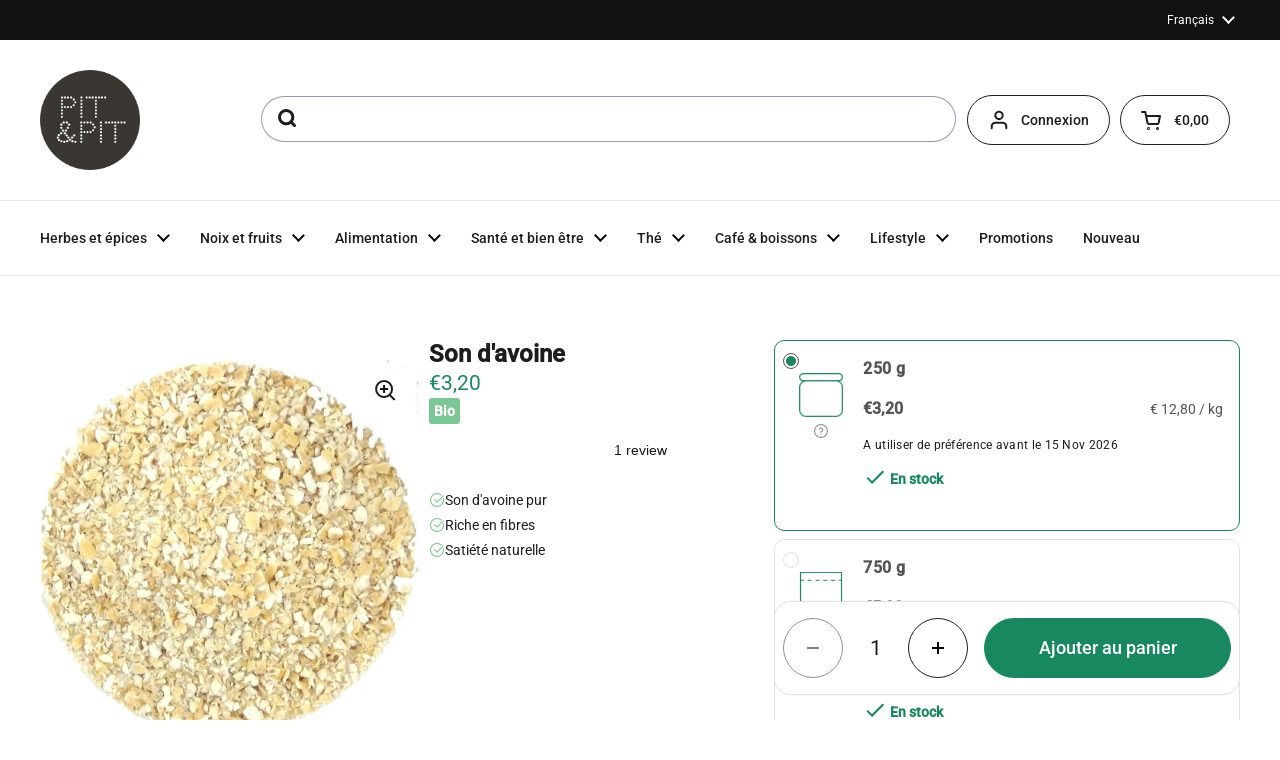

--- FILE ---
content_type: text/html; charset=utf-8
request_url: https://fr.pit-pit.com/products/son-d-avoine
body_size: 56957
content:
<!doctype html><html class="no-js" lang="fr" dir="ltr">
<head>

	<meta charset="utf-8">
  <meta http-equiv="X-UA-Compatible" content="IE=edge,chrome=1">
  <meta name="viewport" content="width=device-width, initial-scale=1.0, height=device-height, minimum-scale=1.0">
  <script type="text/javascript" src="//widget.trustpilot.com/bootstrap/v5/tp.widget.bootstrap.min.js" async defer></script><link rel="shortcut icon" href="//fr.pit-pit.com/cdn/shop/files/piticon.png?crop=center&height=48&v=1721807313&width=48" type="image/png" /><title>Son d&#39;avoine &ndash; Pit&amp;Pit FR
</title><meta name="description" content="Son d&#39;avoine pur et riche en fibresLe son d&#39;avoine se compose du péricarpe et du germe des grains. Lors du broyage, ceux-ci se séparent des grains. Ce son biologique est complètement pur, naturel et de qualité pharmaceutique. Il est naturellement riche en fibres. Satiété naturellePrenez une cuillère à soupe de son d&#39;av">

<meta property="og:site_name" content="Pit&amp;Pit FR">
<meta property="og:url" content="https://fr.pit-pit.com/products/son-d-avoine">
<meta property="og:title" content="Son d&#39;avoine">
<meta property="og:type" content="product">
<meta property="og:description" content="Son d&#39;avoine pur et riche en fibresLe son d&#39;avoine se compose du péricarpe et du germe des grains. Lors du broyage, ceux-ci se séparent des grains. Ce son biologique est complètement pur, naturel et de qualité pharmaceutique. Il est naturellement riche en fibres. Satiété naturellePrenez une cuillère à soupe de son d&#39;av"><meta property="og:image" content="http://fr.pit-pit.com/cdn/shop/products/5b4c5ef608f3f84a31e72c10.jpg?v=1673050147">
  <meta property="og:image:secure_url" content="https://fr.pit-pit.com/cdn/shop/products/5b4c5ef608f3f84a31e72c10.jpg?v=1673050147">
  <meta property="og:image:width" content="800">
  <meta property="og:image:height" content="800"><meta property="og:price:amount" content="3,20">
  <meta property="og:price:currency" content="EUR"><meta name="twitter:card" content="summary_large_image">
<meta name="twitter:title" content="Son d&#39;avoine">
<meta name="twitter:description" content="Son d&#39;avoine pur et riche en fibresLe son d&#39;avoine se compose du péricarpe et du germe des grains. Lors du broyage, ceux-ci se séparent des grains. Ce son biologique est complètement pur, naturel et de qualité pharmaceutique. Il est naturellement riche en fibres. Satiété naturellePrenez une cuillère à soupe de son d&#39;av"><script type="application/ld+json">
  [
    {
      "@context": "https://schema.org",
      "@type": "WebSite",
      "name": "Pit\u0026amp;Pit FR",
      "url": "https:\/\/fr.pit-pit.com"
    },
    {
      "@context": "https://schema.org",
      "@type": "Organization",
      "name": "Pit\u0026amp;Pit FR",
      "url": "https:\/\/fr.pit-pit.com"
    }
  ]
</script>

<script type="application/ld+json">
{
  "@context": "http://schema.org",
  "@type": "BreadcrumbList",
  "itemListElement": [
    {
      "@type": "ListItem",
      "position": 1,
      "name": "Accueil",
      "item": "https://fr.pit-pit.com"
    },{
        "@type": "ListItem",
        "position": 2,
        "name": "Son d'avoine",
        "item": "https://fr.pit-pit.com/products/son-d-avoine"
      }]
}
</script><script type="application/ld+json">
  {
    "@context": "http://schema.org",
    "@type": "Product",
    "name": "Son d'avoine",
	"hasMerchantReturnPolicy": {
		"@type": "MerchantReturnPolicy",
		"returnPolicyCountry": "BE",
		"returnMethod": ["KeepProduct, ReturnByMail"],
		"merchantReturnDays":"14",
		"refundType": ["FullRefund", "StoreCreditRefund", "ExchangeRefund"]
	  },
    "url": "https:\/\/fr.pit-pit.com\/products\/son-d-avoine",
    "offers": [{
          "@type" : "Offer","sku": "5b714bd42ba404bad9f2ef00","gtin13": 5055738228313,"availability" : "http://schema.org/InStock",
          "price" : 3.2,
          "priceCurrency" : "EUR",
          "url" : "https:\/\/fr.pit-pit.com\/products\/son-d-avoine?variant=50519093772619"
        },
{
          "@type" : "Offer","sku": "5b714bd42ba404bad9f2ef03","gtin13": 5055738228320,"availability" : "http://schema.org/InStock",
          "price" : 5.88,
          "priceCurrency" : "EUR",
          "url" : "https:\/\/fr.pit-pit.com\/products\/son-d-avoine?variant=50519093805387"
        },
{
          "@type" : "Offer","sku": "5b714bd42ba404bad9f2ef03","gtin13": 5055738228320,"availability" : "http://schema.org/InStock",
          "price" : 5.34,
          "priceCurrency" : "EUR",
          "url" : "https:\/\/fr.pit-pit.com\/products\/son-d-avoine?variant=50519093838155"
        }
],
    "brand": {
      "@type": "Brand",
      "name": "Pit\u0026Pit"
    },
    "description": "Son d'avoine pur et riche en fibresLe son d'avoine se compose du péricarpe et du germe des grains. Lors du broyage, ceux-ci se séparent des grains. Ce son biologique est complètement pur, naturel et de qualité pharmaceutique. Il est naturellement riche en fibres.\nSatiété naturellePrenez une cuillère à soupe de son d'avoine avant les repas pour augmenter votre sensation de satiété. Les fibres se lient à l'eau dans l'estomac et réduisent la faim. Le son d'avoine convient à un régime pauvre en cholestérol et aux personnes diabétiques.\nUtilisationSaupoudrez le son sur les salades ou ajoutez-le aux soupes, aux gâteaux et aux pâtisseries. Vous pouvez également le mélanger dans la farine de votre pain.\nIngrédientsSon d'avoine non transformé. Biologique, 100% naturel et sans additifs.\nAllergènesCe produit contient les allergènes suivants: gluten(avoine), gluten.\nCe produit est emballé et\/ou stocké dans une installation qui traite également des produits contenant des noix, des arachides, de la moutarde, du céleri, du gluten, du sésame, du soja et du sulfite. Malgré toutes les précautions, ce produit peut contenir des traces de ces allergènes.\nAussi connu comme\nAvena sativa\n\n",
    "category": "","sku": "5b714bd42ba404bad9f2ef00",
    "image": {
      "@type": "ImageObject",
      "url": "https:\/\/fr.pit-pit.com\/cdn\/shop\/products\/5b4c5ef608f3f84a31e72c10.jpg?v=1673050147",
      "image": "https:\/\/fr.pit-pit.com\/cdn\/shop\/products\/5b4c5ef608f3f84a31e72c10.jpg?v=1673050147",
      "name": "Son d'avoine",
      "width": "800",
      "height": "800"
    }
  }
  </script>

    <link rel="alternate" hreflang="nl" href="https://nl.pit-pit.com/products/haverzemelen-bio">

    <link rel="alternate" hreflang="en" href="https://en.pit-pit.com/products/oat-bran-organic">

    <link rel="alternate" hreflang="de" href="https://de.pit-pit.com/products/haferkleie-bio">

    <link rel="alternate" hreflang="fr" href="https://fr.pit-pit.com/products/son-d-avoine">
  <link rel="canonical" href="https://fr.pit-pit.com/products/son-d-avoine">

  <link rel="preconnect" href="https://cdn.shopify.com"><link rel="preconnect" href="https://fonts.shopifycdn.com" crossorigin><link href="//fr.pit-pit.com/cdn/shop/t/17/assets/theme.css?v=105433212253074610801736412545" as="style" rel="preload"><link href="//fr.pit-pit.com/cdn/shop/t/17/assets/section-header.css?v=28582616709489957481733407704" as="style" rel="preload"><link href="//fr.pit-pit.com/cdn/shop/t/17/assets/section-main-product.css?v=3028734548520472341736522088" as="style" rel="preload"><link rel="preload" as="image" href="//fr.pit-pit.com/cdn/shop/products/5b4c5ef608f3f84a31e72c10.jpg?v=1673050147&width=480" imagesrcset="//fr.pit-pit.com/cdn/shop/products/5b4c5ef608f3f84a31e72c10.jpg?v=1673050147&width=240 240w,//fr.pit-pit.com/cdn/shop/products/5b4c5ef608f3f84a31e72c10.jpg?v=1673050147&width=360 360w,//fr.pit-pit.com/cdn/shop/products/5b4c5ef608f3f84a31e72c10.jpg?v=1673050147&width=420 420w,//fr.pit-pit.com/cdn/shop/products/5b4c5ef608f3f84a31e72c10.jpg?v=1673050147&width=480 480w,//fr.pit-pit.com/cdn/shop/products/5b4c5ef608f3f84a31e72c10.jpg?v=1673050147&width=640 640w" imagesizes="(max-width: 767px) calc(100vw - 20px), (max-width: 1360px) 50vw, 620px"><link rel="preload" href="//fr.pit-pit.com/cdn/fonts/roboto/roboto_n4.2019d890f07b1852f56ce63ba45b2db45d852cba.woff2" as="font" type="font/woff2" crossorigin><link rel="preload" href="//fr.pit-pit.com/cdn/fonts/roboto/roboto_n4.2019d890f07b1852f56ce63ba45b2db45d852cba.woff2" as="font" type="font/woff2" crossorigin><style type="text/css">
@font-face {
  font-family: Roboto;
  font-weight: 400;
  font-style: normal;
  font-display: swap;
  src: url("//fr.pit-pit.com/cdn/fonts/roboto/roboto_n4.2019d890f07b1852f56ce63ba45b2db45d852cba.woff2") format("woff2"),
       url("//fr.pit-pit.com/cdn/fonts/roboto/roboto_n4.238690e0007583582327135619c5f7971652fa9d.woff") format("woff");
}
@font-face {
  font-family: Roboto;
  font-weight: 400;
  font-style: normal;
  font-display: swap;
  src: url("//fr.pit-pit.com/cdn/fonts/roboto/roboto_n4.2019d890f07b1852f56ce63ba45b2db45d852cba.woff2") format("woff2"),
       url("//fr.pit-pit.com/cdn/fonts/roboto/roboto_n4.238690e0007583582327135619c5f7971652fa9d.woff") format("woff");
}
@font-face {
  font-family: Roboto;
  font-weight: 500;
  font-style: normal;
  font-display: swap;
  src: url("//fr.pit-pit.com/cdn/fonts/roboto/roboto_n5.250d51708d76acbac296b0e21ede8f81de4e37aa.woff2") format("woff2"),
       url("//fr.pit-pit.com/cdn/fonts/roboto/roboto_n5.535e8c56f4cbbdea416167af50ab0ff1360a3949.woff") format("woff");
}
@font-face {
  font-family: Roboto;
  font-weight: 400;
  font-style: italic;
  font-display: swap;
  src: url("//fr.pit-pit.com/cdn/fonts/roboto/roboto_i4.57ce898ccda22ee84f49e6b57ae302250655e2d4.woff2") format("woff2"),
       url("//fr.pit-pit.com/cdn/fonts/roboto/roboto_i4.b21f3bd061cbcb83b824ae8c7671a82587b264bf.woff") format("woff");
}




</style>
<style type="text/css">

  :root {

    /* Direction */
    --direction: ltr;

    /* Font variables */

    --font-stack-headings: Roboto, sans-serif;
    --font-weight-headings: 400;
    --font-style-headings: normal;

    --font-stack-body: Roboto, sans-serif;
    --font-weight-body: 400;--font-weight-body-bold: 500;--font-style-body: normal;--font-weight-buttons: var(--font-weight-body-bold);--font-weight-menu: var(--font-weight-body-bold);--base-headings-size: 48;
    --base-headings-line: 1.2;
    --base-body-size: 14;
    --base-body-line: 1.5;

    --base-menu-size: 14;

    /* Color variables */

    --color-background-header: #ffffff;
    --color-secondary-background-header: rgba(29, 29, 29, 0.08);
    --color-opacity-background-header: rgba(255, 255, 255, 0);
    --color-text-header: #1d1d1d;
    --color-foreground-header: #fff;
    --color-accent-header: #18885f;
    --color-foreground-accent-header: #fff;
    --color-borders-header: rgba(29, 29, 29, 0.1);

    --color-background-main: #ffffff;
    --color-secondary-background-main: rgba(29, 29, 29, 0.08);
    --color-third-background-main: rgba(29, 29, 29, 0.04);
    --color-fourth-background-main: rgba(29, 29, 29, 0.02);
    --color-opacity-background-main: rgba(255, 255, 255, 0);
    --color-text-main: #1d1d1d;
    --color-foreground-main: #fff;
    --color-secondary-text-main: rgba(29, 29, 29, 0.62);
    --color-accent-main: #18885f;
    --color-foreground-accent-main: #fff;
    --color-borders-main: rgba(29, 29, 29, 0.15);

    --color-background-cards: #ffffff;
    --color-gradient-cards: ;
    --color-text-cards: #1d1d1d;
    --color-foreground-cards: #fff;
    --color-secondary-text-cards: rgba(29, 29, 29, 0.6);
    --color-accent-cards: #18885f;
    --color-foreground-accent-cards: #fff;
    --color-borders-cards: #e1e1e1;

    --color-background-footer: #ffffff;
    --color-text-footer: #000000;
    --color-accent-footer: #298556;
    --color-borders-footer: rgba(0, 0, 0, 0.15);

    --color-borders-forms-primary: rgba(29, 29, 29, 0.3);
    --color-borders-forms-secondary: rgba(29, 29, 29, 0.6);

    /* Borders */

    --border-width-cards: 1px;
    --border-radius-cards: 16px;
    --border-width-buttons: 1px;
    --border-radius-buttons: 30px;
    --border-width-forms: 1px;
    --border-radius-forms: 5px;

    /* Shadows */
    --shadow-x-cards: 0px;
    --shadow-y-cards: 0px;
    --shadow-blur-cards: 0px;
    --color-shadow-cards: rgba(0,0,0,0);
    --shadow-x-buttons: 0px;
    --shadow-y-buttons: 0px;
    --shadow-blur-buttons: 0px;
    --color-shadow-buttons: #18885f;

    /* Layout */

    --grid-gap-original-base: 12px;
    --container-vertical-space-base: 80px;
    --image-fit-padding: 10%;

  }

  .facets__summary, #main select, .sidebar select, .modal-content select {
    background-image: url('data:image/svg+xml;utf8,<svg width="13" height="8" fill="none" xmlns="http://www.w3.org/2000/svg"><path d="M1.414.086 7.9 6.57 6.485 7.985 0 1.5 1.414.086Z" fill="%231d1d1d"/><path d="M12.985 1.515 6.5 8 5.085 6.586 11.571.101l1.414 1.414Z" fill="%231d1d1d"/></svg>');
  }

  .card .star-rating__stars {
    background-image: url('data:image/svg+xml;utf8,<svg width="20" height="13" viewBox="0 0 14 13" fill="none" xmlns="http://www.w3.org/2000/svg"><path d="m7 0 1.572 4.837h5.085l-4.114 2.99 1.572 4.836L7 9.673l-4.114 2.99 1.571-4.837-4.114-2.99h5.085L7 0Z" stroke="%231d1d1d" stroke-width="1"/></svg>');
  }
  .card .star-rating__stars-active {
    background-image: url('data:image/svg+xml;utf8,<svg width="20" height="13" viewBox="0 0 14 13" fill="none" xmlns="http://www.w3.org/2000/svg"><path d="m7 0 1.572 4.837h5.085l-4.114 2.99 1.572 4.836L7 9.673l-4.114 2.99 1.571-4.837-4.114-2.99h5.085L7 0Z" fill="%231d1d1d" stroke-width="0"/></svg>');
  }

  .star-rating__stars {
    background-image: url('data:image/svg+xml;utf8,<svg width="20" height="13" viewBox="0 0 14 13" fill="none" xmlns="http://www.w3.org/2000/svg"><path d="m7 0 1.572 4.837h5.085l-4.114 2.99 1.572 4.836L7 9.673l-4.114 2.99 1.571-4.837-4.114-2.99h5.085L7 0Z" stroke="%231d1d1d" stroke-width="1"/></svg>');
  }
  .star-rating__stars-active {
    background-image: url('data:image/svg+xml;utf8,<svg width="20" height="13" viewBox="0 0 14 13" fill="none" xmlns="http://www.w3.org/2000/svg"><path d="m7 0 1.572 4.837h5.085l-4.114 2.99 1.572 4.836L7 9.673l-4.114 2.99 1.571-4.837-4.114-2.99h5.085L7 0Z" fill="%231d1d1d" stroke-width="0"/></svg>');
  }

  .product-item {}</style>

<style id="root-height">
  :root {
    --window-height: 100vh;
  }
</style><link href="//fr.pit-pit.com/cdn/shop/t/17/assets/theme.css?v=105433212253074610801736412545" rel="stylesheet" type="text/css" media="all" />
  <link href="//fr.pit-pit.com/cdn/shop/t/17/assets/custom.css?v=150187533324313819091750421917" rel="stylesheet" type="text/css" media="all" />

	<script>window.performance && window.performance.mark && window.performance.mark('shopify.content_for_header.start');</script><meta name="google-site-verification" content="mw37CC8pgyeue25-okggPJtHwHpzUm0asaPjlcWaSSc">
<meta name="facebook-domain-verification" content="88ybpje68bkntvd9oxq1vjhj6pdjx3">
<meta id="shopify-digital-wallet" name="shopify-digital-wallet" content="/58673627293/digital_wallets/dialog">
<meta name="shopify-checkout-api-token" content="73f14139092989c94981ce2f5993aeb9">
<meta id="in-context-paypal-metadata" data-shop-id="58673627293" data-venmo-supported="false" data-environment="production" data-locale="fr_FR" data-paypal-v4="true" data-currency="EUR">
<link rel="alternate" type="application/json+oembed" href="https://fr.pit-pit.com/products/son-d-avoine.oembed">
<script async="async" src="/checkouts/internal/preloads.js?locale=fr-BE"></script>
<script id="shopify-features" type="application/json">{"accessToken":"73f14139092989c94981ce2f5993aeb9","betas":["rich-media-storefront-analytics"],"domain":"fr.pit-pit.com","predictiveSearch":true,"shopId":58673627293,"locale":"fr"}</script>
<script>var Shopify = Shopify || {};
Shopify.shop = "pit-pit-b2c-fr.myshopify.com";
Shopify.locale = "fr";
Shopify.currency = {"active":"EUR","rate":"1.0"};
Shopify.country = "BE";
Shopify.theme = {"name":"pit-pit-fr\/main","id":160947274059,"schema_name":"Local","schema_version":"2.3.2","theme_store_id":null,"role":"main"};
Shopify.theme.handle = "null";
Shopify.theme.style = {"id":null,"handle":null};
Shopify.cdnHost = "fr.pit-pit.com/cdn";
Shopify.routes = Shopify.routes || {};
Shopify.routes.root = "/";</script>
<script type="module">!function(o){(o.Shopify=o.Shopify||{}).modules=!0}(window);</script>
<script>!function(o){function n(){var o=[];function n(){o.push(Array.prototype.slice.apply(arguments))}return n.q=o,n}var t=o.Shopify=o.Shopify||{};t.loadFeatures=n(),t.autoloadFeatures=n()}(window);</script>
<script id="shop-js-analytics" type="application/json">{"pageType":"product"}</script>
<script defer="defer" async type="module" src="//fr.pit-pit.com/cdn/shopifycloud/shop-js/modules/v2/client.init-shop-cart-sync_DyYWCJny.fr.esm.js"></script>
<script defer="defer" async type="module" src="//fr.pit-pit.com/cdn/shopifycloud/shop-js/modules/v2/chunk.common_BDBm0ZZC.esm.js"></script>
<script type="module">
  await import("//fr.pit-pit.com/cdn/shopifycloud/shop-js/modules/v2/client.init-shop-cart-sync_DyYWCJny.fr.esm.js");
await import("//fr.pit-pit.com/cdn/shopifycloud/shop-js/modules/v2/chunk.common_BDBm0ZZC.esm.js");

  window.Shopify.SignInWithShop?.initShopCartSync?.({"fedCMEnabled":true,"windoidEnabled":true});

</script>
<script>(function() {
  var isLoaded = false;
  function asyncLoad() {
    if (isLoaded) return;
    isLoaded = true;
    var urls = ["https:\/\/ecommplugins-scripts.trustpilot.com\/v2.1\/js\/header.min.js?settings=eyJrZXkiOiI2VDdndUJtc2l4ZDZ6OG51IiwicyI6ImVhbiJ9\u0026shop=pit-pit-b2c-fr.myshopify.com","https:\/\/ecommplugins-trustboxsettings.trustpilot.com\/pit-pit-b2c-fr.myshopify.com.js?settings=1760968910932\u0026shop=pit-pit-b2c-fr.myshopify.com","https:\/\/widget.trustpilot.com\/bootstrap\/v5\/tp.widget.sync.bootstrap.min.js?shop=pit-pit-b2c-fr.myshopify.com","https:\/\/static.klaviyo.com\/onsite\/js\/TZpP8K\/klaviyo.js?company_id=TZpP8K\u0026shop=pit-pit-b2c-fr.myshopify.com","https:\/\/ecommplugins-scripts.trustpilot.com\/v2.1\/js\/success.min.js?settings=eyJrZXkiOiI2VDdndUJtc2l4ZDZ6OG51IiwicyI6ImVhbiIsInQiOlsib3JkZXJzL2Z1bGZpbGxlZCJdLCJ2IjoiIiwiYSI6IlNob3BpZnktMjAyMS0wNCJ9\u0026shop=pit-pit-b2c-fr.myshopify.com"];
    for (var i = 0; i < urls.length; i++) {
      var s = document.createElement('script');
      s.type = 'text/javascript';
      s.async = true;
      s.src = urls[i];
      var x = document.getElementsByTagName('script')[0];
      x.parentNode.insertBefore(s, x);
    }
  };
  if(window.attachEvent) {
    window.attachEvent('onload', asyncLoad);
  } else {
    window.addEventListener('load', asyncLoad, false);
  }
})();</script>
<script id="__st">var __st={"a":58673627293,"offset":3600,"reqid":"9bb25d71-7bff-49a2-b31b-bc0a870c797f-1768889135","pageurl":"fr.pit-pit.com\/products\/son-d-avoine","u":"d10262d5dbc0","p":"product","rtyp":"product","rid":7662787297437};</script>
<script>window.ShopifyPaypalV4VisibilityTracking = true;</script>
<script id="captcha-bootstrap">!function(){'use strict';const t='contact',e='account',n='new_comment',o=[[t,t],['blogs',n],['comments',n],[t,'customer']],c=[[e,'customer_login'],[e,'guest_login'],[e,'recover_customer_password'],[e,'create_customer']],r=t=>t.map((([t,e])=>`form[action*='/${t}']:not([data-nocaptcha='true']) input[name='form_type'][value='${e}']`)).join(','),a=t=>()=>t?[...document.querySelectorAll(t)].map((t=>t.form)):[];function s(){const t=[...o],e=r(t);return a(e)}const i='password',u='form_key',d=['recaptcha-v3-token','g-recaptcha-response','h-captcha-response',i],f=()=>{try{return window.sessionStorage}catch{return}},m='__shopify_v',_=t=>t.elements[u];function p(t,e,n=!1){try{const o=window.sessionStorage,c=JSON.parse(o.getItem(e)),{data:r}=function(t){const{data:e,action:n}=t;return t[m]||n?{data:e,action:n}:{data:t,action:n}}(c);for(const[e,n]of Object.entries(r))t.elements[e]&&(t.elements[e].value=n);n&&o.removeItem(e)}catch(o){console.error('form repopulation failed',{error:o})}}const l='form_type',E='cptcha';function T(t){t.dataset[E]=!0}const w=window,h=w.document,L='Shopify',v='ce_forms',y='captcha';let A=!1;((t,e)=>{const n=(g='f06e6c50-85a8-45c8-87d0-21a2b65856fe',I='https://cdn.shopify.com/shopifycloud/storefront-forms-hcaptcha/ce_storefront_forms_captcha_hcaptcha.v1.5.2.iife.js',D={infoText:'Protégé par hCaptcha',privacyText:'Confidentialité',termsText:'Conditions'},(t,e,n)=>{const o=w[L][v],c=o.bindForm;if(c)return c(t,g,e,D).then(n);var r;o.q.push([[t,g,e,D],n]),r=I,A||(h.body.append(Object.assign(h.createElement('script'),{id:'captcha-provider',async:!0,src:r})),A=!0)});var g,I,D;w[L]=w[L]||{},w[L][v]=w[L][v]||{},w[L][v].q=[],w[L][y]=w[L][y]||{},w[L][y].protect=function(t,e){n(t,void 0,e),T(t)},Object.freeze(w[L][y]),function(t,e,n,w,h,L){const[v,y,A,g]=function(t,e,n){const i=e?o:[],u=t?c:[],d=[...i,...u],f=r(d),m=r(i),_=r(d.filter((([t,e])=>n.includes(e))));return[a(f),a(m),a(_),s()]}(w,h,L),I=t=>{const e=t.target;return e instanceof HTMLFormElement?e:e&&e.form},D=t=>v().includes(t);t.addEventListener('submit',(t=>{const e=I(t);if(!e)return;const n=D(e)&&!e.dataset.hcaptchaBound&&!e.dataset.recaptchaBound,o=_(e),c=g().includes(e)&&(!o||!o.value);(n||c)&&t.preventDefault(),c&&!n&&(function(t){try{if(!f())return;!function(t){const e=f();if(!e)return;const n=_(t);if(!n)return;const o=n.value;o&&e.removeItem(o)}(t);const e=Array.from(Array(32),(()=>Math.random().toString(36)[2])).join('');!function(t,e){_(t)||t.append(Object.assign(document.createElement('input'),{type:'hidden',name:u})),t.elements[u].value=e}(t,e),function(t,e){const n=f();if(!n)return;const o=[...t.querySelectorAll(`input[type='${i}']`)].map((({name:t})=>t)),c=[...d,...o],r={};for(const[a,s]of new FormData(t).entries())c.includes(a)||(r[a]=s);n.setItem(e,JSON.stringify({[m]:1,action:t.action,data:r}))}(t,e)}catch(e){console.error('failed to persist form',e)}}(e),e.submit())}));const S=(t,e)=>{t&&!t.dataset[E]&&(n(t,e.some((e=>e===t))),T(t))};for(const o of['focusin','change'])t.addEventListener(o,(t=>{const e=I(t);D(e)&&S(e,y())}));const B=e.get('form_key'),M=e.get(l),P=B&&M;t.addEventListener('DOMContentLoaded',(()=>{const t=y();if(P)for(const e of t)e.elements[l].value===M&&p(e,B);[...new Set([...A(),...v().filter((t=>'true'===t.dataset.shopifyCaptcha))])].forEach((e=>S(e,t)))}))}(h,new URLSearchParams(w.location.search),n,t,e,['guest_login'])})(!0,!0)}();</script>
<script integrity="sha256-4kQ18oKyAcykRKYeNunJcIwy7WH5gtpwJnB7kiuLZ1E=" data-source-attribution="shopify.loadfeatures" defer="defer" src="//fr.pit-pit.com/cdn/shopifycloud/storefront/assets/storefront/load_feature-a0a9edcb.js" crossorigin="anonymous"></script>
<script data-source-attribution="shopify.dynamic_checkout.dynamic.init">var Shopify=Shopify||{};Shopify.PaymentButton=Shopify.PaymentButton||{isStorefrontPortableWallets:!0,init:function(){window.Shopify.PaymentButton.init=function(){};var t=document.createElement("script");t.src="https://fr.pit-pit.com/cdn/shopifycloud/portable-wallets/latest/portable-wallets.fr.js",t.type="module",document.head.appendChild(t)}};
</script>
<script data-source-attribution="shopify.dynamic_checkout.buyer_consent">
  function portableWalletsHideBuyerConsent(e){var t=document.getElementById("shopify-buyer-consent"),n=document.getElementById("shopify-subscription-policy-button");t&&n&&(t.classList.add("hidden"),t.setAttribute("aria-hidden","true"),n.removeEventListener("click",e))}function portableWalletsShowBuyerConsent(e){var t=document.getElementById("shopify-buyer-consent"),n=document.getElementById("shopify-subscription-policy-button");t&&n&&(t.classList.remove("hidden"),t.removeAttribute("aria-hidden"),n.addEventListener("click",e))}window.Shopify?.PaymentButton&&(window.Shopify.PaymentButton.hideBuyerConsent=portableWalletsHideBuyerConsent,window.Shopify.PaymentButton.showBuyerConsent=portableWalletsShowBuyerConsent);
</script>
<script data-source-attribution="shopify.dynamic_checkout.cart.bootstrap">document.addEventListener("DOMContentLoaded",(function(){function t(){return document.querySelector("shopify-accelerated-checkout-cart, shopify-accelerated-checkout")}if(t())Shopify.PaymentButton.init();else{new MutationObserver((function(e,n){t()&&(Shopify.PaymentButton.init(),n.disconnect())})).observe(document.body,{childList:!0,subtree:!0})}}));
</script>
<link id="shopify-accelerated-checkout-styles" rel="stylesheet" media="screen" href="https://fr.pit-pit.com/cdn/shopifycloud/portable-wallets/latest/accelerated-checkout-backwards-compat.css" crossorigin="anonymous">
<style id="shopify-accelerated-checkout-cart">
        #shopify-buyer-consent {
  margin-top: 1em;
  display: inline-block;
  width: 100%;
}

#shopify-buyer-consent.hidden {
  display: none;
}

#shopify-subscription-policy-button {
  background: none;
  border: none;
  padding: 0;
  text-decoration: underline;
  font-size: inherit;
  cursor: pointer;
}

#shopify-subscription-policy-button::before {
  box-shadow: none;
}

      </style>

<script>window.performance && window.performance.mark && window.performance.mark('shopify.content_for_header.end');</script>

  <script>
    const rbi = [];
    const ribSetSize = (img) => {
      if ( img.offsetWidth / img.dataset.ratio < img.offsetHeight ) {
        img.setAttribute('sizes', `${Math.ceil(img.offsetHeight * img.dataset.ratio)}px`);
      } else {
        img.setAttribute('sizes', `${Math.ceil(img.offsetWidth)}px`);
      }
    }
    const debounce = (fn, wait) => {
      let t;
      return (...args) => {
        clearTimeout(t);
        t = setTimeout(() => fn.apply(this, args), wait);
      };
    }
    window.KEYCODES = {
      TAB: 9,
      ESC: 27,
      DOWN: 40,
      RIGHT: 39,
      UP: 38,
      LEFT: 37,
      RETURN: 13
    };
    window.addEventListener('resize', debounce(()=>{
      for ( let img of rbi ) {
        ribSetSize(img);
      }
    }, 250));
  </script><noscript>
    <link rel="stylesheet" href="//fr.pit-pit.com/cdn/shop/t/17/assets/theme-noscript.css?v=143499523122431679711715171878">
  </noscript>


<!-- Trustpilot Reviews: TrustBox script -->
<script type="text/javascript" src="//widget.trustpilot.com/bootstrap/v5/tp.widget.bootstrap.min.js" async></script>
<!-- End TrustBox script -->



<!-- BEGIN app block: shopify://apps/consentmo-gdpr/blocks/gdpr_cookie_consent/4fbe573f-a377-4fea-9801-3ee0858cae41 -->


<!-- END app block --><!-- BEGIN app block: shopify://apps/easy-tag-gtm-data-layer/blocks/datalayer-embed-block/be308f3f-c82d-4290-b187-8561d4a8782a --><script>(function(w, d) {var f = d.getElementsByTagName('script')[0];var s = d.createElement('script');s.async = true;s.src = "https:\/\/cdn.shopify.com\/extensions\/9d4b20e8-14f7-4a65-86dc-eaa196dcf826\/2.1.0\/assets\/tidl-2.1.0.min.js";s.onload = function() {window.TAGinstall.init({"data_layer": {"model": "legacy","item_id_selector": "sku|variant_id"},"events":{"device_data":true,"user_data":true,"cart_data":true,"collections":true,"product_click":true,"product":true,"add_to_cart":true,"remove_from_cart":true,"login":true,"register":true,"search":true},"currency":"EUR","gtm_container_id":"GTM-N9G6VRM",}, {
   "_internal": {},"contextData": {"page": {"type":"product"}
   },"cartData" : {"pageType":"product","items": [],"total":0.0,"currency":"EUR"},"productData": {"currency":"EUR","items": [{"name":"Son d'avoine","brand":"Pit\u0026Pit","category":"","variant":"250 g \/ 1","sku":"5b714bd42ba404bad9f2ef00","barcode":"5055738228313","price":3.2,"compare_at_price":0.0,"product_id":"7662787297437","variant_id":"50519093772619","image":"\/\/fr.pit-pit.com\/cdn\/shop\/products\/5b4c5ef608f3f84a31e72c10.jpg?v=1673050147","variants": [{"id":"50519093772619","name":"250 g \/ 1","sku":"5b714bd42ba404bad9f2ef00","price":3.2,"compare_at_price":0.0},{"id":"50519093805387","name":"750 g \/ 1","sku":"5b714bd42ba404bad9f2ef03","price":5.88,"compare_at_price":0.0},{"id":"50519093838155","name":"750 g \/ 3","sku":"5b714bd42ba404bad9f2ef03","price":5.34,"compare_at_price":0.0}],
"handle":"son-d-avoine"}]
       }});


    };
    f.parentNode.insertBefore(s, f);
})(window, document);
</script>
<!-- Google Tag Manager -->
<script>(function(w,d,s,l,i){w[l]=w[l]||[];w[l].push({'gtm.start':
new Date().getTime(),event:'gtm.js'});var f=d.getElementsByTagName(s)[0],
j=d.createElement(s),dl=l!='dataLayer'?'&l='+l:'';j.async=true;j.src=
'https://www.googletagmanager.com/gtm.js?id='+i+dl;f.parentNode.insertBefore(j,f);
})(window,document,'script','dataLayer','GTM-N9G6VRM');</script>
<!-- End Google Tag Manager -->

<!-- END app block --><!-- BEGIN app block: shopify://apps/klaviyo-email-marketing-sms/blocks/klaviyo-onsite-embed/2632fe16-c075-4321-a88b-50b567f42507 -->












  <script async src="https://static.klaviyo.com/onsite/js/TZpP8K/klaviyo.js?company_id=TZpP8K"></script>
  <script>!function(){if(!window.klaviyo){window._klOnsite=window._klOnsite||[];try{window.klaviyo=new Proxy({},{get:function(n,i){return"push"===i?function(){var n;(n=window._klOnsite).push.apply(n,arguments)}:function(){for(var n=arguments.length,o=new Array(n),w=0;w<n;w++)o[w]=arguments[w];var t="function"==typeof o[o.length-1]?o.pop():void 0,e=new Promise((function(n){window._klOnsite.push([i].concat(o,[function(i){t&&t(i),n(i)}]))}));return e}}})}catch(n){window.klaviyo=window.klaviyo||[],window.klaviyo.push=function(){var n;(n=window._klOnsite).push.apply(n,arguments)}}}}();</script>

  
    <script id="viewed_product">
      if (item == null) {
        var _learnq = _learnq || [];

        var MetafieldReviews = null
        var MetafieldYotpoRating = null
        var MetafieldYotpoCount = null
        var MetafieldLooxRating = null
        var MetafieldLooxCount = null
        var okendoProduct = null
        var okendoProductReviewCount = null
        var okendoProductReviewAverageValue = null
        try {
          // The following fields are used for Customer Hub recently viewed in order to add reviews.
          // This information is not part of __kla_viewed. Instead, it is part of __kla_viewed_reviewed_items
          MetafieldReviews = {};
          MetafieldYotpoRating = null
          MetafieldYotpoCount = null
          MetafieldLooxRating = null
          MetafieldLooxCount = null

          okendoProduct = null
          // If the okendo metafield is not legacy, it will error, which then requires the new json formatted data
          if (okendoProduct && 'error' in okendoProduct) {
            okendoProduct = null
          }
          okendoProductReviewCount = okendoProduct ? okendoProduct.reviewCount : null
          okendoProductReviewAverageValue = okendoProduct ? okendoProduct.reviewAverageValue : null
        } catch (error) {
          console.error('Error in Klaviyo onsite reviews tracking:', error);
        }

        var item = {
          Name: "Son d'avoine",
          ProductID: 7662787297437,
          Categories: ["__PRIVATE__VAT__LOW__","Avoine","Céréales","Grains","Le plus vendu","Les nouveaux","Produits favoris"],
          ImageURL: "https://fr.pit-pit.com/cdn/shop/products/5b4c5ef608f3f84a31e72c10_grande.jpg?v=1673050147",
          URL: "https://fr.pit-pit.com/products/son-d-avoine",
          Brand: "Pit\u0026Pit",
          Price: "€3,20",
          Value: "3,20",
          CompareAtPrice: "€0,00"
        };
        _learnq.push(['track', 'Viewed Product', item]);
        _learnq.push(['trackViewedItem', {
          Title: item.Name,
          ItemId: item.ProductID,
          Categories: item.Categories,
          ImageUrl: item.ImageURL,
          Url: item.URL,
          Metadata: {
            Brand: item.Brand,
            Price: item.Price,
            Value: item.Value,
            CompareAtPrice: item.CompareAtPrice
          },
          metafields:{
            reviews: MetafieldReviews,
            yotpo:{
              rating: MetafieldYotpoRating,
              count: MetafieldYotpoCount,
            },
            loox:{
              rating: MetafieldLooxRating,
              count: MetafieldLooxCount,
            },
            okendo: {
              rating: okendoProductReviewAverageValue,
              count: okendoProductReviewCount,
            }
          }
        }]);
      }
    </script>
  




  <script>
    window.klaviyoReviewsProductDesignMode = false
  </script>







<!-- END app block --><!-- BEGIN app block: shopify://apps/pagefly-page-builder/blocks/app-embed/83e179f7-59a0-4589-8c66-c0dddf959200 -->

<!-- BEGIN app snippet: pagefly-cro-ab-testing-main -->







<script>
  ;(function () {
    const url = new URL(window.location)
    const viewParam = url.searchParams.get('view')
    if (viewParam && viewParam.includes('variant-pf-')) {
      url.searchParams.set('pf_v', viewParam)
      url.searchParams.delete('view')
      window.history.replaceState({}, '', url)
    }
  })()
</script>



<script type='module'>
  
  window.PAGEFLY_CRO = window.PAGEFLY_CRO || {}

  window.PAGEFLY_CRO['data_debug'] = {
    original_template_suffix: "all_products",
    allow_ab_test: false,
    ab_test_start_time: 0,
    ab_test_end_time: 0,
    today_date_time: 1768889135000,
  }
  window.PAGEFLY_CRO['GA4'] = { enabled: false}
</script>

<!-- END app snippet -->








  <script src='https://cdn.shopify.com/extensions/019bb4f9-aed6-78a3-be91-e9d44663e6bf/pagefly-page-builder-215/assets/pagefly-helper.js' defer='defer'></script>

  <script src='https://cdn.shopify.com/extensions/019bb4f9-aed6-78a3-be91-e9d44663e6bf/pagefly-page-builder-215/assets/pagefly-general-helper.js' defer='defer'></script>

  <script src='https://cdn.shopify.com/extensions/019bb4f9-aed6-78a3-be91-e9d44663e6bf/pagefly-page-builder-215/assets/pagefly-snap-slider.js' defer='defer'></script>

  <script src='https://cdn.shopify.com/extensions/019bb4f9-aed6-78a3-be91-e9d44663e6bf/pagefly-page-builder-215/assets/pagefly-slideshow-v3.js' defer='defer'></script>

  <script src='https://cdn.shopify.com/extensions/019bb4f9-aed6-78a3-be91-e9d44663e6bf/pagefly-page-builder-215/assets/pagefly-slideshow-v4.js' defer='defer'></script>

  <script src='https://cdn.shopify.com/extensions/019bb4f9-aed6-78a3-be91-e9d44663e6bf/pagefly-page-builder-215/assets/pagefly-glider.js' defer='defer'></script>

  <script src='https://cdn.shopify.com/extensions/019bb4f9-aed6-78a3-be91-e9d44663e6bf/pagefly-page-builder-215/assets/pagefly-slideshow-v1-v2.js' defer='defer'></script>

  <script src='https://cdn.shopify.com/extensions/019bb4f9-aed6-78a3-be91-e9d44663e6bf/pagefly-page-builder-215/assets/pagefly-product-media.js' defer='defer'></script>

  <script src='https://cdn.shopify.com/extensions/019bb4f9-aed6-78a3-be91-e9d44663e6bf/pagefly-page-builder-215/assets/pagefly-product.js' defer='defer'></script>


<script id='pagefly-helper-data' type='application/json'>
  {
    "page_optimization": {
      "assets_prefetching": false
    },
    "elements_asset_mapper": {
      "Accordion": "https://cdn.shopify.com/extensions/019bb4f9-aed6-78a3-be91-e9d44663e6bf/pagefly-page-builder-215/assets/pagefly-accordion.js",
      "Accordion3": "https://cdn.shopify.com/extensions/019bb4f9-aed6-78a3-be91-e9d44663e6bf/pagefly-page-builder-215/assets/pagefly-accordion3.js",
      "CountDown": "https://cdn.shopify.com/extensions/019bb4f9-aed6-78a3-be91-e9d44663e6bf/pagefly-page-builder-215/assets/pagefly-countdown.js",
      "GMap1": "https://cdn.shopify.com/extensions/019bb4f9-aed6-78a3-be91-e9d44663e6bf/pagefly-page-builder-215/assets/pagefly-gmap.js",
      "GMap2": "https://cdn.shopify.com/extensions/019bb4f9-aed6-78a3-be91-e9d44663e6bf/pagefly-page-builder-215/assets/pagefly-gmap.js",
      "GMapBasicV2": "https://cdn.shopify.com/extensions/019bb4f9-aed6-78a3-be91-e9d44663e6bf/pagefly-page-builder-215/assets/pagefly-gmap.js",
      "GMapAdvancedV2": "https://cdn.shopify.com/extensions/019bb4f9-aed6-78a3-be91-e9d44663e6bf/pagefly-page-builder-215/assets/pagefly-gmap.js",
      "HTML.Video": "https://cdn.shopify.com/extensions/019bb4f9-aed6-78a3-be91-e9d44663e6bf/pagefly-page-builder-215/assets/pagefly-htmlvideo.js",
      "HTML.Video2": "https://cdn.shopify.com/extensions/019bb4f9-aed6-78a3-be91-e9d44663e6bf/pagefly-page-builder-215/assets/pagefly-htmlvideo2.js",
      "HTML.Video3": "https://cdn.shopify.com/extensions/019bb4f9-aed6-78a3-be91-e9d44663e6bf/pagefly-page-builder-215/assets/pagefly-htmlvideo2.js",
      "BackgroundVideo": "https://cdn.shopify.com/extensions/019bb4f9-aed6-78a3-be91-e9d44663e6bf/pagefly-page-builder-215/assets/pagefly-htmlvideo2.js",
      "Instagram": "https://cdn.shopify.com/extensions/019bb4f9-aed6-78a3-be91-e9d44663e6bf/pagefly-page-builder-215/assets/pagefly-instagram.js",
      "Instagram2": "https://cdn.shopify.com/extensions/019bb4f9-aed6-78a3-be91-e9d44663e6bf/pagefly-page-builder-215/assets/pagefly-instagram.js",
      "Insta3": "https://cdn.shopify.com/extensions/019bb4f9-aed6-78a3-be91-e9d44663e6bf/pagefly-page-builder-215/assets/pagefly-instagram3.js",
      "Tabs": "https://cdn.shopify.com/extensions/019bb4f9-aed6-78a3-be91-e9d44663e6bf/pagefly-page-builder-215/assets/pagefly-tab.js",
      "Tabs3": "https://cdn.shopify.com/extensions/019bb4f9-aed6-78a3-be91-e9d44663e6bf/pagefly-page-builder-215/assets/pagefly-tab3.js",
      "ProductBox": "https://cdn.shopify.com/extensions/019bb4f9-aed6-78a3-be91-e9d44663e6bf/pagefly-page-builder-215/assets/pagefly-cart.js",
      "FBPageBox2": "https://cdn.shopify.com/extensions/019bb4f9-aed6-78a3-be91-e9d44663e6bf/pagefly-page-builder-215/assets/pagefly-facebook.js",
      "FBLikeButton2": "https://cdn.shopify.com/extensions/019bb4f9-aed6-78a3-be91-e9d44663e6bf/pagefly-page-builder-215/assets/pagefly-facebook.js",
      "TwitterFeed2": "https://cdn.shopify.com/extensions/019bb4f9-aed6-78a3-be91-e9d44663e6bf/pagefly-page-builder-215/assets/pagefly-twitter.js",
      "Paragraph4": "https://cdn.shopify.com/extensions/019bb4f9-aed6-78a3-be91-e9d44663e6bf/pagefly-page-builder-215/assets/pagefly-paragraph4.js",

      "AliReviews": "https://cdn.shopify.com/extensions/019bb4f9-aed6-78a3-be91-e9d44663e6bf/pagefly-page-builder-215/assets/pagefly-3rd-elements.js",
      "BackInStock": "https://cdn.shopify.com/extensions/019bb4f9-aed6-78a3-be91-e9d44663e6bf/pagefly-page-builder-215/assets/pagefly-3rd-elements.js",
      "GloboBackInStock": "https://cdn.shopify.com/extensions/019bb4f9-aed6-78a3-be91-e9d44663e6bf/pagefly-page-builder-215/assets/pagefly-3rd-elements.js",
      "GrowaveWishlist": "https://cdn.shopify.com/extensions/019bb4f9-aed6-78a3-be91-e9d44663e6bf/pagefly-page-builder-215/assets/pagefly-3rd-elements.js",
      "InfiniteOptionsShopPad": "https://cdn.shopify.com/extensions/019bb4f9-aed6-78a3-be91-e9d44663e6bf/pagefly-page-builder-215/assets/pagefly-3rd-elements.js",
      "InkybayProductPersonalizer": "https://cdn.shopify.com/extensions/019bb4f9-aed6-78a3-be91-e9d44663e6bf/pagefly-page-builder-215/assets/pagefly-3rd-elements.js",
      "LimeSpot": "https://cdn.shopify.com/extensions/019bb4f9-aed6-78a3-be91-e9d44663e6bf/pagefly-page-builder-215/assets/pagefly-3rd-elements.js",
      "Loox": "https://cdn.shopify.com/extensions/019bb4f9-aed6-78a3-be91-e9d44663e6bf/pagefly-page-builder-215/assets/pagefly-3rd-elements.js",
      "Opinew": "https://cdn.shopify.com/extensions/019bb4f9-aed6-78a3-be91-e9d44663e6bf/pagefly-page-builder-215/assets/pagefly-3rd-elements.js",
      "Powr": "https://cdn.shopify.com/extensions/019bb4f9-aed6-78a3-be91-e9d44663e6bf/pagefly-page-builder-215/assets/pagefly-3rd-elements.js",
      "ProductReviews": "https://cdn.shopify.com/extensions/019bb4f9-aed6-78a3-be91-e9d44663e6bf/pagefly-page-builder-215/assets/pagefly-3rd-elements.js",
      "PushOwl": "https://cdn.shopify.com/extensions/019bb4f9-aed6-78a3-be91-e9d44663e6bf/pagefly-page-builder-215/assets/pagefly-3rd-elements.js",
      "ReCharge": "https://cdn.shopify.com/extensions/019bb4f9-aed6-78a3-be91-e9d44663e6bf/pagefly-page-builder-215/assets/pagefly-3rd-elements.js",
      "Rivyo": "https://cdn.shopify.com/extensions/019bb4f9-aed6-78a3-be91-e9d44663e6bf/pagefly-page-builder-215/assets/pagefly-3rd-elements.js",
      "TrackingMore": "https://cdn.shopify.com/extensions/019bb4f9-aed6-78a3-be91-e9d44663e6bf/pagefly-page-builder-215/assets/pagefly-3rd-elements.js",
      "Vitals": "https://cdn.shopify.com/extensions/019bb4f9-aed6-78a3-be91-e9d44663e6bf/pagefly-page-builder-215/assets/pagefly-3rd-elements.js",
      "Wiser": "https://cdn.shopify.com/extensions/019bb4f9-aed6-78a3-be91-e9d44663e6bf/pagefly-page-builder-215/assets/pagefly-3rd-elements.js"
    },
    "custom_elements_mapper": {
      "pf-click-action-element": "https://cdn.shopify.com/extensions/019bb4f9-aed6-78a3-be91-e9d44663e6bf/pagefly-page-builder-215/assets/pagefly-click-action-element.js",
      "pf-dialog-element": "https://cdn.shopify.com/extensions/019bb4f9-aed6-78a3-be91-e9d44663e6bf/pagefly-page-builder-215/assets/pagefly-dialog-element.js"
    }
  }
</script>


<!-- END app block --><script src="https://cdn.shopify.com/extensions/019bd530-527f-74d1-82b1-fdf7300fdcb0/consentmo-gdpr-576/assets/consentmo_cookie_consent.js" type="text/javascript" defer="defer"></script>
<script src="https://cdn.shopify.com/extensions/019bb80a-466a-71df-980f-88082c38b6cf/8a22979f73c40a316bbd935441390f3cf0e21b81-25284/assets/algolia_autocomplete.js" type="text/javascript" defer="defer"></script>
<link href="https://monorail-edge.shopifysvc.com" rel="dns-prefetch">
<script>(function(){if ("sendBeacon" in navigator && "performance" in window) {try {var session_token_from_headers = performance.getEntriesByType('navigation')[0].serverTiming.find(x => x.name == '_s').description;} catch {var session_token_from_headers = undefined;}var session_cookie_matches = document.cookie.match(/_shopify_s=([^;]*)/);var session_token_from_cookie = session_cookie_matches && session_cookie_matches.length === 2 ? session_cookie_matches[1] : "";var session_token = session_token_from_headers || session_token_from_cookie || "";function handle_abandonment_event(e) {var entries = performance.getEntries().filter(function(entry) {return /monorail-edge.shopifysvc.com/.test(entry.name);});if (!window.abandonment_tracked && entries.length === 0) {window.abandonment_tracked = true;var currentMs = Date.now();var navigation_start = performance.timing.navigationStart;var payload = {shop_id: 58673627293,url: window.location.href,navigation_start,duration: currentMs - navigation_start,session_token,page_type: "product"};window.navigator.sendBeacon("https://monorail-edge.shopifysvc.com/v1/produce", JSON.stringify({schema_id: "online_store_buyer_site_abandonment/1.1",payload: payload,metadata: {event_created_at_ms: currentMs,event_sent_at_ms: currentMs}}));}}window.addEventListener('pagehide', handle_abandonment_event);}}());</script>
<script id="web-pixels-manager-setup">(function e(e,d,r,n,o){if(void 0===o&&(o={}),!Boolean(null===(a=null===(i=window.Shopify)||void 0===i?void 0:i.analytics)||void 0===a?void 0:a.replayQueue)){var i,a;window.Shopify=window.Shopify||{};var t=window.Shopify;t.analytics=t.analytics||{};var s=t.analytics;s.replayQueue=[],s.publish=function(e,d,r){return s.replayQueue.push([e,d,r]),!0};try{self.performance.mark("wpm:start")}catch(e){}var l=function(){var e={modern:/Edge?\/(1{2}[4-9]|1[2-9]\d|[2-9]\d{2}|\d{4,})\.\d+(\.\d+|)|Firefox\/(1{2}[4-9]|1[2-9]\d|[2-9]\d{2}|\d{4,})\.\d+(\.\d+|)|Chrom(ium|e)\/(9{2}|\d{3,})\.\d+(\.\d+|)|(Maci|X1{2}).+ Version\/(15\.\d+|(1[6-9]|[2-9]\d|\d{3,})\.\d+)([,.]\d+|)( \(\w+\)|)( Mobile\/\w+|) Safari\/|Chrome.+OPR\/(9{2}|\d{3,})\.\d+\.\d+|(CPU[ +]OS|iPhone[ +]OS|CPU[ +]iPhone|CPU IPhone OS|CPU iPad OS)[ +]+(15[._]\d+|(1[6-9]|[2-9]\d|\d{3,})[._]\d+)([._]\d+|)|Android:?[ /-](13[3-9]|1[4-9]\d|[2-9]\d{2}|\d{4,})(\.\d+|)(\.\d+|)|Android.+Firefox\/(13[5-9]|1[4-9]\d|[2-9]\d{2}|\d{4,})\.\d+(\.\d+|)|Android.+Chrom(ium|e)\/(13[3-9]|1[4-9]\d|[2-9]\d{2}|\d{4,})\.\d+(\.\d+|)|SamsungBrowser\/([2-9]\d|\d{3,})\.\d+/,legacy:/Edge?\/(1[6-9]|[2-9]\d|\d{3,})\.\d+(\.\d+|)|Firefox\/(5[4-9]|[6-9]\d|\d{3,})\.\d+(\.\d+|)|Chrom(ium|e)\/(5[1-9]|[6-9]\d|\d{3,})\.\d+(\.\d+|)([\d.]+$|.*Safari\/(?![\d.]+ Edge\/[\d.]+$))|(Maci|X1{2}).+ Version\/(10\.\d+|(1[1-9]|[2-9]\d|\d{3,})\.\d+)([,.]\d+|)( \(\w+\)|)( Mobile\/\w+|) Safari\/|Chrome.+OPR\/(3[89]|[4-9]\d|\d{3,})\.\d+\.\d+|(CPU[ +]OS|iPhone[ +]OS|CPU[ +]iPhone|CPU IPhone OS|CPU iPad OS)[ +]+(10[._]\d+|(1[1-9]|[2-9]\d|\d{3,})[._]\d+)([._]\d+|)|Android:?[ /-](13[3-9]|1[4-9]\d|[2-9]\d{2}|\d{4,})(\.\d+|)(\.\d+|)|Mobile Safari.+OPR\/([89]\d|\d{3,})\.\d+\.\d+|Android.+Firefox\/(13[5-9]|1[4-9]\d|[2-9]\d{2}|\d{4,})\.\d+(\.\d+|)|Android.+Chrom(ium|e)\/(13[3-9]|1[4-9]\d|[2-9]\d{2}|\d{4,})\.\d+(\.\d+|)|Android.+(UC? ?Browser|UCWEB|U3)[ /]?(15\.([5-9]|\d{2,})|(1[6-9]|[2-9]\d|\d{3,})\.\d+)\.\d+|SamsungBrowser\/(5\.\d+|([6-9]|\d{2,})\.\d+)|Android.+MQ{2}Browser\/(14(\.(9|\d{2,})|)|(1[5-9]|[2-9]\d|\d{3,})(\.\d+|))(\.\d+|)|K[Aa][Ii]OS\/(3\.\d+|([4-9]|\d{2,})\.\d+)(\.\d+|)/},d=e.modern,r=e.legacy,n=navigator.userAgent;return n.match(d)?"modern":n.match(r)?"legacy":"unknown"}(),u="modern"===l?"modern":"legacy",c=(null!=n?n:{modern:"",legacy:""})[u],f=function(e){return[e.baseUrl,"/wpm","/b",e.hashVersion,"modern"===e.buildTarget?"m":"l",".js"].join("")}({baseUrl:d,hashVersion:r,buildTarget:u}),m=function(e){var d=e.version,r=e.bundleTarget,n=e.surface,o=e.pageUrl,i=e.monorailEndpoint;return{emit:function(e){var a=e.status,t=e.errorMsg,s=(new Date).getTime(),l=JSON.stringify({metadata:{event_sent_at_ms:s},events:[{schema_id:"web_pixels_manager_load/3.1",payload:{version:d,bundle_target:r,page_url:o,status:a,surface:n,error_msg:t},metadata:{event_created_at_ms:s}}]});if(!i)return console&&console.warn&&console.warn("[Web Pixels Manager] No Monorail endpoint provided, skipping logging."),!1;try{return self.navigator.sendBeacon.bind(self.navigator)(i,l)}catch(e){}var u=new XMLHttpRequest;try{return u.open("POST",i,!0),u.setRequestHeader("Content-Type","text/plain"),u.send(l),!0}catch(e){return console&&console.warn&&console.warn("[Web Pixels Manager] Got an unhandled error while logging to Monorail."),!1}}}}({version:r,bundleTarget:l,surface:e.surface,pageUrl:self.location.href,monorailEndpoint:e.monorailEndpoint});try{o.browserTarget=l,function(e){var d=e.src,r=e.async,n=void 0===r||r,o=e.onload,i=e.onerror,a=e.sri,t=e.scriptDataAttributes,s=void 0===t?{}:t,l=document.createElement("script"),u=document.querySelector("head"),c=document.querySelector("body");if(l.async=n,l.src=d,a&&(l.integrity=a,l.crossOrigin="anonymous"),s)for(var f in s)if(Object.prototype.hasOwnProperty.call(s,f))try{l.dataset[f]=s[f]}catch(e){}if(o&&l.addEventListener("load",o),i&&l.addEventListener("error",i),u)u.appendChild(l);else{if(!c)throw new Error("Did not find a head or body element to append the script");c.appendChild(l)}}({src:f,async:!0,onload:function(){if(!function(){var e,d;return Boolean(null===(d=null===(e=window.Shopify)||void 0===e?void 0:e.analytics)||void 0===d?void 0:d.initialized)}()){var d=window.webPixelsManager.init(e)||void 0;if(d){var r=window.Shopify.analytics;r.replayQueue.forEach((function(e){var r=e[0],n=e[1],o=e[2];d.publishCustomEvent(r,n,o)})),r.replayQueue=[],r.publish=d.publishCustomEvent,r.visitor=d.visitor,r.initialized=!0}}},onerror:function(){return m.emit({status:"failed",errorMsg:"".concat(f," has failed to load")})},sri:function(e){var d=/^sha384-[A-Za-z0-9+/=]+$/;return"string"==typeof e&&d.test(e)}(c)?c:"",scriptDataAttributes:o}),m.emit({status:"loading"})}catch(e){m.emit({status:"failed",errorMsg:(null==e?void 0:e.message)||"Unknown error"})}}})({shopId: 58673627293,storefrontBaseUrl: "https://fr.pit-pit.com",extensionsBaseUrl: "https://extensions.shopifycdn.com/cdn/shopifycloud/web-pixels-manager",monorailEndpoint: "https://monorail-edge.shopifysvc.com/unstable/produce_batch",surface: "storefront-renderer",enabledBetaFlags: ["2dca8a86"],webPixelsConfigList: [{"id":"2098528642","configuration":"{\"accountID\":\"TZpP8K\",\"webPixelConfig\":\"eyJlbmFibGVBZGRlZFRvQ2FydEV2ZW50cyI6IHRydWV9\"}","eventPayloadVersion":"v1","runtimeContext":"STRICT","scriptVersion":"524f6c1ee37bacdca7657a665bdca589","type":"APP","apiClientId":123074,"privacyPurposes":["ANALYTICS","MARKETING"],"dataSharingAdjustments":{"protectedCustomerApprovalScopes":["read_customer_address","read_customer_email","read_customer_name","read_customer_personal_data","read_customer_phone"]}},{"id":"116556107","eventPayloadVersion":"1","runtimeContext":"LAX","scriptVersion":"1","type":"CUSTOM","privacyPurposes":["ANALYTICS","MARKETING","SALE_OF_DATA"],"name":"Algolia"},{"id":"151880066","eventPayloadVersion":"1","runtimeContext":"LAX","scriptVersion":"1","type":"CUSTOM","privacyPurposes":[],"name":"EasyTag - GTM"},{"id":"shopify-app-pixel","configuration":"{}","eventPayloadVersion":"v1","runtimeContext":"STRICT","scriptVersion":"0450","apiClientId":"shopify-pixel","type":"APP","privacyPurposes":["ANALYTICS","MARKETING"]},{"id":"shopify-custom-pixel","eventPayloadVersion":"v1","runtimeContext":"LAX","scriptVersion":"0450","apiClientId":"shopify-pixel","type":"CUSTOM","privacyPurposes":["ANALYTICS","MARKETING"]}],isMerchantRequest: false,initData: {"shop":{"name":"Pit\u0026Pit FR","paymentSettings":{"currencyCode":"EUR"},"myshopifyDomain":"pit-pit-b2c-fr.myshopify.com","countryCode":"BE","storefrontUrl":"https:\/\/fr.pit-pit.com"},"customer":null,"cart":null,"checkout":null,"productVariants":[{"price":{"amount":3.2,"currencyCode":"EUR"},"product":{"title":"Son d'avoine","vendor":"Pit\u0026Pit","id":"7662787297437","untranslatedTitle":"Son d'avoine","url":"\/products\/son-d-avoine","type":""},"id":"50519093772619","image":{"src":"\/\/fr.pit-pit.com\/cdn\/shop\/products\/5b4c5ef608f3f84a31e72c10.jpg?v=1673050147"},"sku":"5b714bd42ba404bad9f2ef00","title":"250 g \/ 1","untranslatedTitle":"250 g \/ 1"},{"price":{"amount":5.88,"currencyCode":"EUR"},"product":{"title":"Son d'avoine","vendor":"Pit\u0026Pit","id":"7662787297437","untranslatedTitle":"Son d'avoine","url":"\/products\/son-d-avoine","type":""},"id":"50519093805387","image":{"src":"\/\/fr.pit-pit.com\/cdn\/shop\/products\/5b4c5ef608f3f84a31e72c10.jpg?v=1673050147"},"sku":"5b714bd42ba404bad9f2ef03","title":"750 g \/ 1","untranslatedTitle":"750 g \/ 1"},{"price":{"amount":5.34,"currencyCode":"EUR"},"product":{"title":"Son d'avoine","vendor":"Pit\u0026Pit","id":"7662787297437","untranslatedTitle":"Son d'avoine","url":"\/products\/son-d-avoine","type":""},"id":"50519093838155","image":{"src":"\/\/fr.pit-pit.com\/cdn\/shop\/products\/5b4c5ef608f3f84a31e72c10.jpg?v=1673050147"},"sku":"5b714bd42ba404bad9f2ef03","title":"750 g \/ 3","untranslatedTitle":"750 g \/ 3"}],"purchasingCompany":null},},"https://fr.pit-pit.com/cdn","fcfee988w5aeb613cpc8e4bc33m6693e112",{"modern":"","legacy":""},{"shopId":"58673627293","storefrontBaseUrl":"https:\/\/fr.pit-pit.com","extensionBaseUrl":"https:\/\/extensions.shopifycdn.com\/cdn\/shopifycloud\/web-pixels-manager","surface":"storefront-renderer","enabledBetaFlags":"[\"2dca8a86\"]","isMerchantRequest":"false","hashVersion":"fcfee988w5aeb613cpc8e4bc33m6693e112","publish":"custom","events":"[[\"page_viewed\",{}],[\"product_viewed\",{\"productVariant\":{\"price\":{\"amount\":3.2,\"currencyCode\":\"EUR\"},\"product\":{\"title\":\"Son d'avoine\",\"vendor\":\"Pit\u0026Pit\",\"id\":\"7662787297437\",\"untranslatedTitle\":\"Son d'avoine\",\"url\":\"\/products\/son-d-avoine\",\"type\":\"\"},\"id\":\"50519093772619\",\"image\":{\"src\":\"\/\/fr.pit-pit.com\/cdn\/shop\/products\/5b4c5ef608f3f84a31e72c10.jpg?v=1673050147\"},\"sku\":\"5b714bd42ba404bad9f2ef00\",\"title\":\"250 g \/ 1\",\"untranslatedTitle\":\"250 g \/ 1\"}}]]"});</script><script>
  window.ShopifyAnalytics = window.ShopifyAnalytics || {};
  window.ShopifyAnalytics.meta = window.ShopifyAnalytics.meta || {};
  window.ShopifyAnalytics.meta.currency = 'EUR';
  var meta = {"product":{"id":7662787297437,"gid":"gid:\/\/shopify\/Product\/7662787297437","vendor":"Pit\u0026Pit","type":"","handle":"son-d-avoine","variants":[{"id":50519093772619,"price":320,"name":"Son d'avoine - 250 g \/ 1","public_title":"250 g \/ 1","sku":"5b714bd42ba404bad9f2ef00"},{"id":50519093805387,"price":588,"name":"Son d'avoine - 750 g \/ 1","public_title":"750 g \/ 1","sku":"5b714bd42ba404bad9f2ef03"},{"id":50519093838155,"price":534,"name":"Son d'avoine - 750 g \/ 3","public_title":"750 g \/ 3","sku":"5b714bd42ba404bad9f2ef03"}],"remote":false},"page":{"pageType":"product","resourceType":"product","resourceId":7662787297437,"requestId":"9bb25d71-7bff-49a2-b31b-bc0a870c797f-1768889135"}};
  for (var attr in meta) {
    window.ShopifyAnalytics.meta[attr] = meta[attr];
  }
</script>
<script class="analytics">
  (function () {
    var customDocumentWrite = function(content) {
      var jquery = null;

      if (window.jQuery) {
        jquery = window.jQuery;
      } else if (window.Checkout && window.Checkout.$) {
        jquery = window.Checkout.$;
      }

      if (jquery) {
        jquery('body').append(content);
      }
    };

    var hasLoggedConversion = function(token) {
      if (token) {
        return document.cookie.indexOf('loggedConversion=' + token) !== -1;
      }
      return false;
    }

    var setCookieIfConversion = function(token) {
      if (token) {
        var twoMonthsFromNow = new Date(Date.now());
        twoMonthsFromNow.setMonth(twoMonthsFromNow.getMonth() + 2);

        document.cookie = 'loggedConversion=' + token + '; expires=' + twoMonthsFromNow;
      }
    }

    var trekkie = window.ShopifyAnalytics.lib = window.trekkie = window.trekkie || [];
    if (trekkie.integrations) {
      return;
    }
    trekkie.methods = [
      'identify',
      'page',
      'ready',
      'track',
      'trackForm',
      'trackLink'
    ];
    trekkie.factory = function(method) {
      return function() {
        var args = Array.prototype.slice.call(arguments);
        args.unshift(method);
        trekkie.push(args);
        return trekkie;
      };
    };
    for (var i = 0; i < trekkie.methods.length; i++) {
      var key = trekkie.methods[i];
      trekkie[key] = trekkie.factory(key);
    }
    trekkie.load = function(config) {
      trekkie.config = config || {};
      trekkie.config.initialDocumentCookie = document.cookie;
      var first = document.getElementsByTagName('script')[0];
      var script = document.createElement('script');
      script.type = 'text/javascript';
      script.onerror = function(e) {
        var scriptFallback = document.createElement('script');
        scriptFallback.type = 'text/javascript';
        scriptFallback.onerror = function(error) {
                var Monorail = {
      produce: function produce(monorailDomain, schemaId, payload) {
        var currentMs = new Date().getTime();
        var event = {
          schema_id: schemaId,
          payload: payload,
          metadata: {
            event_created_at_ms: currentMs,
            event_sent_at_ms: currentMs
          }
        };
        return Monorail.sendRequest("https://" + monorailDomain + "/v1/produce", JSON.stringify(event));
      },
      sendRequest: function sendRequest(endpointUrl, payload) {
        // Try the sendBeacon API
        if (window && window.navigator && typeof window.navigator.sendBeacon === 'function' && typeof window.Blob === 'function' && !Monorail.isIos12()) {
          var blobData = new window.Blob([payload], {
            type: 'text/plain'
          });

          if (window.navigator.sendBeacon(endpointUrl, blobData)) {
            return true;
          } // sendBeacon was not successful

        } // XHR beacon

        var xhr = new XMLHttpRequest();

        try {
          xhr.open('POST', endpointUrl);
          xhr.setRequestHeader('Content-Type', 'text/plain');
          xhr.send(payload);
        } catch (e) {
          console.log(e);
        }

        return false;
      },
      isIos12: function isIos12() {
        return window.navigator.userAgent.lastIndexOf('iPhone; CPU iPhone OS 12_') !== -1 || window.navigator.userAgent.lastIndexOf('iPad; CPU OS 12_') !== -1;
      }
    };
    Monorail.produce('monorail-edge.shopifysvc.com',
      'trekkie_storefront_load_errors/1.1',
      {shop_id: 58673627293,
      theme_id: 160947274059,
      app_name: "storefront",
      context_url: window.location.href,
      source_url: "//fr.pit-pit.com/cdn/s/trekkie.storefront.cd680fe47e6c39ca5d5df5f0a32d569bc48c0f27.min.js"});

        };
        scriptFallback.async = true;
        scriptFallback.src = '//fr.pit-pit.com/cdn/s/trekkie.storefront.cd680fe47e6c39ca5d5df5f0a32d569bc48c0f27.min.js';
        first.parentNode.insertBefore(scriptFallback, first);
      };
      script.async = true;
      script.src = '//fr.pit-pit.com/cdn/s/trekkie.storefront.cd680fe47e6c39ca5d5df5f0a32d569bc48c0f27.min.js';
      first.parentNode.insertBefore(script, first);
    };
    trekkie.load(
      {"Trekkie":{"appName":"storefront","development":false,"defaultAttributes":{"shopId":58673627293,"isMerchantRequest":null,"themeId":160947274059,"themeCityHash":"954753856342979266","contentLanguage":"fr","currency":"EUR"},"isServerSideCookieWritingEnabled":true,"monorailRegion":"shop_domain","enabledBetaFlags":["65f19447"]},"Session Attribution":{},"S2S":{"facebookCapiEnabled":false,"source":"trekkie-storefront-renderer","apiClientId":580111}}
    );

    var loaded = false;
    trekkie.ready(function() {
      if (loaded) return;
      loaded = true;

      window.ShopifyAnalytics.lib = window.trekkie;

      var originalDocumentWrite = document.write;
      document.write = customDocumentWrite;
      try { window.ShopifyAnalytics.merchantGoogleAnalytics.call(this); } catch(error) {};
      document.write = originalDocumentWrite;

      window.ShopifyAnalytics.lib.page(null,{"pageType":"product","resourceType":"product","resourceId":7662787297437,"requestId":"9bb25d71-7bff-49a2-b31b-bc0a870c797f-1768889135","shopifyEmitted":true});

      var match = window.location.pathname.match(/checkouts\/(.+)\/(thank_you|post_purchase)/)
      var token = match? match[1]: undefined;
      if (!hasLoggedConversion(token)) {
        setCookieIfConversion(token);
        window.ShopifyAnalytics.lib.track("Viewed Product",{"currency":"EUR","variantId":50519093772619,"productId":7662787297437,"productGid":"gid:\/\/shopify\/Product\/7662787297437","name":"Son d'avoine - 250 g \/ 1","price":"3.20","sku":"5b714bd42ba404bad9f2ef00","brand":"Pit\u0026Pit","variant":"250 g \/ 1","category":"","nonInteraction":true,"remote":false},undefined,undefined,{"shopifyEmitted":true});
      window.ShopifyAnalytics.lib.track("monorail:\/\/trekkie_storefront_viewed_product\/1.1",{"currency":"EUR","variantId":50519093772619,"productId":7662787297437,"productGid":"gid:\/\/shopify\/Product\/7662787297437","name":"Son d'avoine - 250 g \/ 1","price":"3.20","sku":"5b714bd42ba404bad9f2ef00","brand":"Pit\u0026Pit","variant":"250 g \/ 1","category":"","nonInteraction":true,"remote":false,"referer":"https:\/\/fr.pit-pit.com\/products\/son-d-avoine"});
      }
    });


        var eventsListenerScript = document.createElement('script');
        eventsListenerScript.async = true;
        eventsListenerScript.src = "//fr.pit-pit.com/cdn/shopifycloud/storefront/assets/shop_events_listener-3da45d37.js";
        document.getElementsByTagName('head')[0].appendChild(eventsListenerScript);

})();</script>
<script
  defer
  src="https://fr.pit-pit.com/cdn/shopifycloud/perf-kit/shopify-perf-kit-3.0.4.min.js"
  data-application="storefront-renderer"
  data-shop-id="58673627293"
  data-render-region="gcp-us-east1"
  data-page-type="product"
  data-theme-instance-id="160947274059"
  data-theme-name="Local"
  data-theme-version="2.3.2"
  data-monorail-region="shop_domain"
  data-resource-timing-sampling-rate="10"
  data-shs="true"
  data-shs-beacon="true"
  data-shs-export-with-fetch="true"
  data-shs-logs-sample-rate="1"
  data-shs-beacon-endpoint="https://fr.pit-pit.com/api/collect"
></script>
</head>

<body id="son-d-39-avoine" class="no-touchevents 
   
  template-product template-product 
  
  
">
  <style>
clever-slider{
    display:block;
    overflow: hidden;
    position: relative;
}
cs-nav,
cs-track,
cs-slide,
cs-nav-item{
    display:block;
}
cs-slide{
    position: relative;
}
cs-nav-item{
    cursor:pointer;
    width:12px;
    height:12px;
    border-radius:50%;
    border:1px solid #000000;
    background-color: transparent;
}
cs-nav-item.in-view{
    background-color: #000000;
}
cs-nav{
    display: flex;
    padding:10px;
    gap:5px;
    justify-content: center;
}
cs-nav.left{
    justify-content: flex-start;
}
cs-nav:empty{
    display:none;
}
cs-nav.right{
    justify-content: flex-end;
}
cs-nav.overlayed{
    position: absolute;
    bottom:0;
    left:0;
    width:100%;
}
clever-slider[fade] cs-slides{
    transform: none !important;
}
clever-slider[fade] cs-slide{
    opacity:0;
    pointer-events: none;
    left: 0 !important;
    right: 0 !important;
}
clever-slider[fade] cs-slide.in-view{
    opacity:1;
    pointer-events: initial;
}
cs-nav-item:only-child{
    display: none;
}
cs-next,
cs-prev{
    display:block;
    cursor:pointer;
    z-index:2;
}
cs-next[disabled],
cs-prev[disabled]{
   opacity: 0.5;
}
cs-next.cs_next,
cs-prev.cs_prev{
    position: absolute;
    top:50%;
    transform: translateY(-50%);
    padding:20px;
}
cs-prev.cs_prev{
    left:0;
}
cs-next.cs_next{
    right:0;
}

cs-slides{
    display: flex;
    align-items: stretch;
    position: relative;
    will-change: transform;
    will-change: height;
    transition: height 0.6s;
}
clever-slider[auto-height] cs-slides{
    align-items: flex-start;
}
clever-slider cs-track.is-draggable{
    cursor: grab;
}
clever-slider cs-track.is-dragging{
    cursor: grabbing;
}
clever-slider:not(.vertical) cs-slides{
    flex-direction: row;
}
clever-slider.vertical cs-slides{
    flex-direction: column;
    height:300px;
}

    cs-slides:not(.gap).items-1 > cs-slide{
        flex: 0 0  calc(100% / 1);
    }  
    
    cs-slides.gap.items-1 > cs-slide{
        flex: 0 0 calc((100% - 0px) / 1);
    }  
    
    cs-slides.gap-small.items-1 > cs-slide{
        flex: 0 0 calc((100% - 0px) / 1);
    }  

    cs-slides:not(.gap).items-2 > cs-slide{
        flex: 0 0  calc(100% / 2);
    }  
    
    cs-slides.gap.items-2 > cs-slide{
        flex: 0 0 calc((100% - 12px) / 2);
    }  
    
    cs-slides.gap-small.items-2 > cs-slide{
        flex: 0 0 calc((100% - 15px) / 2);
    }  

    cs-slides:not(.gap).items-3 > cs-slide{
        flex: 0 0  calc(100% / 3);
    }  
    
    cs-slides.gap.items-3 > cs-slide{
        flex: 0 0 calc((100% - 24px) / 3);
    }  
    
    cs-slides.gap-small.items-3 > cs-slide{
        flex: 0 0 calc((100% - 30px) / 3);
    }  

    cs-slides:not(.gap).items-4 > cs-slide{
        flex: 0 0  calc(100% / 4);
    }  
    
    cs-slides.gap.items-4 > cs-slide{
        flex: 0 0 calc((100% - 36px) / 4);
    }  
    
    cs-slides.gap-small.items-4 > cs-slide{
        flex: 0 0 calc((100% - 45px) / 4);
    }  

    cs-slides:not(.gap).items-5 > cs-slide{
        flex: 0 0  calc(100% / 5);
    }  
    
    cs-slides.gap.items-5 > cs-slide{
        flex: 0 0 calc((100% - 48px) / 5);
    }  
    
    cs-slides.gap-small.items-5 > cs-slide{
        flex: 0 0 calc((100% - 60px) / 5);
    }  

    cs-slides:not(.gap).items-6 > cs-slide{
        flex: 0 0  calc(100% / 6);
    }  
    
    cs-slides.gap.items-6 > cs-slide{
        flex: 0 0 calc((100% - 60px) / 6);
    }  
    
    cs-slides.gap-small.items-6 > cs-slide{
        flex: 0 0 calc((100% - 75px) / 6);
    }  

clever-slider:not(.vertical) cs-slides.gap > cs-slide:not(:last-child){
    margin-right:12px; 
}
clever-slider.vertical cs-slides.gap > cs-slide:not(:last-child){
    margin-bottom:12px;
}
clever-slider:not(.vertical) cs-slides.gap-small > cs-slide:not(:last-child){
    margin-right:15px; 
}
clever-slider.vertical cs-slides.gap-small > cs-slide:not(:last-child){
    margin-bottom:15px;
}
clever-slider.vertical cs-slides.gap > cs-slide, 
clever-slider.vertical cs-slides.gap-small > cs-slide{
    width:100%;
}
@media (min-width:769px) and (max-width:1024px){
    clever-slider.medium_horizontal cs-slides{
        flex-direction: row;
        height:initial
    }
    clever-slider.medium_vertical cs-slides{
        flex-direction: column;
        height:300px;
    }

    
        cs-slides:not(.gap).medium_items-1 > cs-slide,
        cs-slides.medium_no-gap.medium_items-1 > cs-slide{
            flex: 0 0  calc(100% / 1);
        }  
        
        cs-slides.gap.medium_items-1 > cs-slide,
        cs-slides.medium_gap.medium_items-1 > cs-slide{
            flex: 0 0 calc((100% - 0px) / 1);
        }  
        
        cs-slides.gap-small.medium_items-1 > cs-slide,
        cs-slides.medium_gap-small.medium_items-1 > cs-slide{
            flex: 0 0 calc((100% - 0px) / 1);
        }  
    
        cs-slides:not(.gap).medium_items-2 > cs-slide,
        cs-slides.medium_no-gap.medium_items-2 > cs-slide{
            flex: 0 0  calc(100% / 2);
        }  
        
        cs-slides.gap.medium_items-2 > cs-slide,
        cs-slides.medium_gap.medium_items-2 > cs-slide{
            flex: 0 0 calc((100% - 12px) / 2);
        }  
        
        cs-slides.gap-small.medium_items-2 > cs-slide,
        cs-slides.medium_gap-small.medium_items-2 > cs-slide{
            flex: 0 0 calc((100% - 15px) / 2);
        }  
    
        cs-slides:not(.gap).medium_items-3 > cs-slide,
        cs-slides.medium_no-gap.medium_items-3 > cs-slide{
            flex: 0 0  calc(100% / 3);
        }  
        
        cs-slides.gap.medium_items-3 > cs-slide,
        cs-slides.medium_gap.medium_items-3 > cs-slide{
            flex: 0 0 calc((100% - 24px) / 3);
        }  
        
        cs-slides.gap-small.medium_items-3 > cs-slide,
        cs-slides.medium_gap-small.medium_items-3 > cs-slide{
            flex: 0 0 calc((100% - 30px) / 3);
        }  
    
        cs-slides:not(.gap).medium_items-4 > cs-slide,
        cs-slides.medium_no-gap.medium_items-4 > cs-slide{
            flex: 0 0  calc(100% / 4);
        }  
        
        cs-slides.gap.medium_items-4 > cs-slide,
        cs-slides.medium_gap.medium_items-4 > cs-slide{
            flex: 0 0 calc((100% - 36px) / 4);
        }  
        
        cs-slides.gap-small.medium_items-4 > cs-slide,
        cs-slides.medium_gap-small.medium_items-4 > cs-slide{
            flex: 0 0 calc((100% - 45px) / 4);
        }  
    
        cs-slides:not(.gap).medium_items-5 > cs-slide,
        cs-slides.medium_no-gap.medium_items-5 > cs-slide{
            flex: 0 0  calc(100% / 5);
        }  
        
        cs-slides.gap.medium_items-5 > cs-slide,
        cs-slides.medium_gap.medium_items-5 > cs-slide{
            flex: 0 0 calc((100% - 48px) / 5);
        }  
        
        cs-slides.gap-small.medium_items-5 > cs-slide,
        cs-slides.medium_gap-small.medium_items-5 > cs-slide{
            flex: 0 0 calc((100% - 60px) / 5);
        }  
    
        cs-slides:not(.gap).medium_items-6 > cs-slide,
        cs-slides.medium_no-gap.medium_items-6 > cs-slide{
            flex: 0 0  calc(100% / 6);
        }  
        
        cs-slides.gap.medium_items-6 > cs-slide,
        cs-slides.medium_gap.medium_items-6 > cs-slide{
            flex: 0 0 calc((100% - 60px) / 6);
        }  
        
        cs-slides.gap-small.medium_items-6 > cs-slide,
        cs-slides.medium_gap-small.medium_items-6 > cs-slide{
            flex: 0 0 calc((100% - 75px) / 6);
        }  
    

    clever-slider.vertical:not(.medium_horizontal) cs-slides.gap:not(.medium_no-gap) > cs-slide:not(:last-child),
    clever-slider.vertical:not(.medium_horizontal) cs-slides.medium_gap > cs-slide:not(:last-child) {
        margin-bottom:12px; 
        margin-right:0;
    }
    clever-slider:not(.vertical):not(.medium_vertical) cs-slides.gap:not(.medium_no-gap) > cs-slide:not(:last-child),
    clever-slider:not(.vertical):not(.medium_vertical) cs-slides.medium_gap > cs-slide:not(:last-child) {
        margin-right:12px; 
        margin-bottom:0;
    }
    clever-slider.vertical:not(.medium_horizontal) cs-slides.gap:not(.medium_no-gap) > cs-slide:not(:last-child),
    clever-slider.vertical:not(.medium_horizontal) cs-slides.medium_gap-small > cs-slide:not(:last-child) {
        margin-bottom:15px; 
        margin-right:0;
    }
    clever-slider:not(.vertical):not(.medium_vertical) cs-slides.gap:not(.medium_no-gap) > cs-slide:not(:last-child),
    clever-slider:not(.vertical):not(.medium_vertical) cs-slides.medium_gap-small > cs-slide:not(:last-child) {
        margin-right:15px; 
        margin-bottom:0;
    }
    clever-slider:not(.vertical):not(.medium_vertical) cs-slides.gap:not(.medium_no-gap) > cs-slide,
    clever-slider:not(.vertical):not(.medium_vertical) cs-slides.medium_gap > cs-slide,
    clever-slider:not(.vertical):not(.medium_vertical) cs-slides.gap:not(.medium_no-gap) > cs-slide,
    clever-slider:not(.vertical):not(.medium_vertical) cs-slides.medium_gap-small > cs-slide {
        width:100%;
    }
}
@media (max-width:768px){
    clever-slider.small_horizontal cs-slides{
        flex-direction: row;
        height:initial
    }
    clever-slider.small_vertical cs-slides{
        flex-direction: column;
        height:300px;
    }

    
        cs-slides:not(.gap).small_items-1 > cs-slide,
        cs-slides:not(.small_no-gap).small_items-1 > cs-slide{
            flex: 0 0  calc(100% / 1);
        }  
        
        cs-slides.gap.small_items-1 > cs-slide,
        cs-slides.small_gap.small_items-1 > cs-slide{
            flex: 0 0 calc((100% - 0px) / 1);
        } 
        
        cs-slides.gap-small.small_items-1 > cs-slide,
        cs-slides.small_gap-small.small_items-1 > cs-slide{
            flex: 0 0 calc((100% - 0px) / 1);
        }  
    
        cs-slides:not(.gap).small_items-2 > cs-slide,
        cs-slides:not(.small_no-gap).small_items-2 > cs-slide{
            flex: 0 0  calc(100% / 2);
        }  
        
        cs-slides.gap.small_items-2 > cs-slide,
        cs-slides.small_gap.small_items-2 > cs-slide{
            flex: 0 0 calc((100% - 12px) / 2);
        } 
        
        cs-slides.gap-small.small_items-2 > cs-slide,
        cs-slides.small_gap-small.small_items-2 > cs-slide{
            flex: 0 0 calc((100% - 15px) / 2);
        }  
    
        cs-slides:not(.gap).small_items-3 > cs-slide,
        cs-slides:not(.small_no-gap).small_items-3 > cs-slide{
            flex: 0 0  calc(100% / 3);
        }  
        
        cs-slides.gap.small_items-3 > cs-slide,
        cs-slides.small_gap.small_items-3 > cs-slide{
            flex: 0 0 calc((100% - 24px) / 3);
        } 
        
        cs-slides.gap-small.small_items-3 > cs-slide,
        cs-slides.small_gap-small.small_items-3 > cs-slide{
            flex: 0 0 calc((100% - 30px) / 3);
        }  
    
        cs-slides:not(.gap).small_items-4 > cs-slide,
        cs-slides:not(.small_no-gap).small_items-4 > cs-slide{
            flex: 0 0  calc(100% / 4);
        }  
        
        cs-slides.gap.small_items-4 > cs-slide,
        cs-slides.small_gap.small_items-4 > cs-slide{
            flex: 0 0 calc((100% - 36px) / 4);
        } 
        
        cs-slides.gap-small.small_items-4 > cs-slide,
        cs-slides.small_gap-small.small_items-4 > cs-slide{
            flex: 0 0 calc((100% - 45px) / 4);
        }  
    
        cs-slides:not(.gap).small_items-5 > cs-slide,
        cs-slides:not(.small_no-gap).small_items-5 > cs-slide{
            flex: 0 0  calc(100% / 5);
        }  
        
        cs-slides.gap.small_items-5 > cs-slide,
        cs-slides.small_gap.small_items-5 > cs-slide{
            flex: 0 0 calc((100% - 48px) / 5);
        } 
        
        cs-slides.gap-small.small_items-5 > cs-slide,
        cs-slides.small_gap-small.small_items-5 > cs-slide{
            flex: 0 0 calc((100% - 60px) / 5);
        }  
    
        cs-slides:not(.gap).small_items-6 > cs-slide,
        cs-slides:not(.small_no-gap).small_items-6 > cs-slide{
            flex: 0 0  calc(100% / 6);
        }  
        
        cs-slides.gap.small_items-6 > cs-slide,
        cs-slides.small_gap.small_items-6 > cs-slide{
            flex: 0 0 calc((100% - 60px) / 6);
        } 
        
        cs-slides.gap-small.small_items-6 > cs-slide,
        cs-slides.small_gap-small.small_items-6 > cs-slide{
            flex: 0 0 calc((100% - 75px) / 6);
        }  
    

    clever-slider.vertical:not(.small_horizontal) cs-slides.gap:not(.small_no-gap) > cs-slide:not(:last-child),
    clever-slider.vertical:not(.small_horizontal) cs-slides.small_gap > cs-slide:not(:last-child) {
        margin-right:0;
        margin-bottom:12px; 
    }
    clever-slider.small_horizontal:not(.small_vertical) cs-slides.gap:not(.small_no-gap) > cs-slide:not(:last-child),
    clever-slider.small_horizontal:not(.small_vertical) cs-slides.small_gap > cs-slide:not(:last-child) {
        margin-bottom:0;
        margin-right:12px;
    }
    clever-slider.vertical:not(.small_horizontal) cs-slides.gap:not(.small_no-gap) > cs-slide:not(:last-child),
    clever-slider.vertical:not(.small_horizontal) cs-slides.small_gap-small > cs-slide:not(:last-child) {
        margin-right:0;
        margin-bottom:15px; 
    }
    clever-slider:not(.vertical):not(.small_vertical) cs-slides.gap:not(.small_no-gap) > cs-slide:not(:last-child),
    clever-slider:not(.vertical):not(.small_vertical) cs-slides.small_gap-small > cs-slide:not(:last-child) {
        margin-bottom:0;
        margin-right:15px;
    }
    clever-slider.small_horizontal:not(.small_vertical) cs-slides.gap:not(.small_no-gap) > cs-slide,
    clever-slider.small_horizontal:not(.small_vertical) cs-slides.small_gap > cs-slide,
    clever-slider:not(.vertical):not(.small_vertical) cs-slides.gap:not(.small_no-gap) > cs-slide,
    clever-slider:not(.vertical):not(.small_vertical) cs-slides.small_gap-small > cs-slide {
        width:100%;
    }

}
{} 
</style>
  <script type="text/javascript">
    if ( 'ontouchstart' in window || window.DocumentTouch && document instanceof DocumentTouch ) { document.querySelector('body').classList.remove('no-touchevents'); document.querySelector('body').classList.add('touchevents'); } 
  </script>

  <a href="#main" class="visually-hidden skip-to-content" tabindex="0" data-js-inert>Passer au contenu</a>
  <div id="screen-reader-info" aria-live="polite" class="visually-hidden"></div>

  <link href="//fr.pit-pit.com/cdn/shop/t/17/assets/section-header.css?v=28582616709489957481733407704" rel="stylesheet" type="text/css" media="all" />
<!-- BEGIN sections: header-group -->
<div id="shopify-section-sections--21303357112651__announcement" class="shopify-section shopify-section-group-header-group mount-announcement-bar"><announcement-bar id="announcement-sections--21303357112651__announcement" style="display:block" data-js-inert>
    <div class="container--large">
      <div class="announcement-bar">

        <div class="announcement-bar__social-icons lap-hide"></div>
        
        <div class="announcement-bar__content"><div class="announcement trustpilot" >
                        <!-- TrustBox widget - Micro Combo -->
                        <div class="trustpilot-widget" data-locale="fr-FR" data-template-id="5419b6ffb0d04a076446a9af" data-businessunit-id="54587a1400006400057b532a" data-style-height="20px" data-style-width="100%" data-theme="dark">
                        </div>
                        <!-- End TrustBox widget -->
                      </div></div>

        <div class="announcement-bar__localization-form lap-hide">
<link href="//fr.pit-pit.com/cdn/shop/t/17/assets/component-localization-form.css?v=77912373688712231481720438068" rel="stylesheet" type="text/css" media="all" />
<form method="post" action="/localization" id="localization_form-ancmt" accept-charset="UTF-8" class="localization-form" enctype="multipart/form-data"><input type="hidden" name="form_type" value="localization" /><input type="hidden" name="utf8" value="✓" /><input type="hidden" name="_method" value="put" /><input type="hidden" name="return_to" value="/products/son-d-avoine" /><localization-form class="localization-form__item">

        <span class="visually-hidden" id="language-heading-ancmt">Langue</span>

        <button class="localization-form__item-button" data-js-localization-form-button aria-expanded="false" aria-controls="language-list-ancmt" data-location="ancmt">
          <span class="localization-form__item-text">
            
            
              Français
            
          </span>
          <span class="localization-form__item-symbol" aria-role="img" aria-hidden="true"><img src = "//fr.pit-pit.com/cdn/shop/t/17/assets/chevron-light.svg?v=144878690100304369091720006476" alt="chevron" width="13" height="8"/></span>
        </button>

        <ul id="language-list-ancmt" class="localization-form__content" data-js-localization-form-content><li class="localization-form__content-item" data-js-localization-form-item>
              <a href="/" >Français</a>
            </li><li class="localization-form__content-item" data-js-localization-form-item>
              <a href="https://nl.pit-pit.com" >Nederlands</a>
            </li><li class="localization-form__content-item" data-js-localization-form-item>
              <a href="https://en.pit-pit.com" >English</a>
            </li><li class="localization-form__content-item" data-js-localization-form-item>
              <a href="https://de.pit-pit.com/" >Deutsch</a>
            </li></ul>

      </localization-form></form><script src="//fr.pit-pit.com/cdn/shop/t/17/assets/component-localization-form.js?v=101882649807839101391715171876" defer></script></div>

      </div>
    </div>      
  </announcement-bar>

  <style data-shopify>
#announcement-sections--21303357112651__announcement .announcement-bar, #announcement-sections--21303357112651__announcement .announcement-bar a, #announcement-sections--21303357112651__announcement .announcement-bar .localization-form__item-text {
        color: #ffffff;
      }
      #announcement-sections--21303357112651__announcement .announcement-bar svg *, #announcement-sections--21303357112651__announcement .announcement-bar .localization-form__item-symbol * {
        fill: #ffffff;
      }#announcement-sections--21303357112651__announcement, #announcement-sections--21303357112651__announcement .announcement-bar__content-nav {
        background: #111111;
      }</style>
</div><div id="shopify-section-sections--21303357112651__header" class="shopify-section shopify-section-group-header-group site-header-container mount-header"><style data-shopify>
  .header__top {
    --header-logo: 100px;
  }
  @media screen and (max-width: 767px) {
    .header__top {
      --header-logo: 40px;
    }
  }
</style>

<main-header id="site-header" class="site-header" data-js-inert  data-sticky-header >

  <div class="header-container header-container--top  hide-border-on-portable ">
    <div class="header__top container--large">

      <!-- logo -->
      
      <div id="logo" class="logo"><a class="logo-img" title="Pit&amp;Pit FR" href="/" style="height:var(--header-logo)">
            <img src="//fr.pit-pit.com/cdn/shop/files/PitPit_Logo.png?v=1671136309" alt="Pit&amp;Pit FR" width="144" height="144" 
              style="width: 100px; object-fit:contain"
            />
          </a></div>

      <!-- header blocks -->

      <div class="header-actions header-actions--buttons  header-actions--show-search  "><search-form style="position:relative">
            <div class="button button--outline button--icon button--outline-hover button--no-padding button--no-hover site-search-handle">
              <span class="button__icon" role="img" aria-hidden="true"><img src = "//fr.pit-pit.com/cdn/shop/t/17/assets/search.svg?v=153244966421631002361720006487" alt="search" width="22" height="22"/></span>
              <form action="/search" method="get" role="search" autocomplete="off">
                <input name="q" type="search" autocomplete="off" 
                  placeholder="Rechercher..." 
                  aria-label="Rechercher..."
                  data-js-search-input
                  data-js-focus-overlay="search-results-overlay-desktop"
                />
                <button type="submit" style="display:none">Envoyer</button>
              </form>
            </div>
            <div class="search-results-overlay" id="search-results-overlay-desktop" onclick="this.classList.remove('active')" style="display:none"></div>
            <div class="search-results-container" data-js-search-results></div> 
          </search-form><div class="desktop-right-buttons-outer portable-hide">
            
            <a class="button button--account button--outline button--icon" href="https://shopify.com/58673627293/account?locale=fr&region_country=BE">
                <span class="button__icon" role="img" aria-hidden="true"><img src = "//fr.pit-pit.com/cdn/shop/t/17/assets/account.svg?v=128413829221226753531720006469" alt="account" width="22" height="22"/><img src = "//fr.pit-pit.com/cdn/shop/t/17/assets/account-dark.svg?v=17115046647257877831720006468" alt="account" width="22" height="22"/></span>
              <span class="header-navigation__label" >Connexion</span>
            </a>
            

</div>
        
        <a 
          class="button button--solid button--cart-drawer button--icon no-js-hidden portable-hide" cartcount="0"
           
            data-js-sidebar-handle aria-expanded="false" aria-controls="site-cart-sidebar" role="button"
           
          title="Ouvrir le panier" tabindex="0"
        >
          <span class="visually-hidden">Ouvrir le panier</span>
          <span class="button__icon" role="img" aria-hidden="true"><img src = "//fr.pit-pit.com/cdn/shop/t/17/assets/cart.svg?v=4527451359156202601720006475" alt="cart" width="22" height="22"/><img src = "//fr.pit-pit.com/cdn/shop/t/17/assets/cart-dark.svg?v=157956125680703082491720006474" alt="cart" width="22" height="22"/></span>
          <span data-header-cart-total aria-hidden="true">€0,00</span>
          <span data-header-cart-count aria-hidden="true" class="element--wrap-paranth">0</span>
        </a>

        <noscript>
          <a 
            class="button button--solid button--icon button--regular data-js-hidden" cartcount="0"
            href="/cart"
            tabindex="0"
          >
            <span class="button__icon" role="img" aria-hidden="true"><img src = "//fr.pit-pit.com/cdn/shop/t/17/assets/cart.svg?v=4527451359156202601720006475" alt="cart" width="22" height="22"/></span>
            <span data-header-cart-total aria-hidden="true">€0,00</span>&nbsp;
            (<span data-header-cart-count aria-hidden="true">0</span>)
          </a>
        </noscript>

      </div>

      <button data-js-sidebar-handle class="mobile-menu-button hide portable-show" aria-expanded="false" aria-controls="site-menu-sidebar">
        <span class="visually-hidden">Ouvrir le menu</span><img src = "//fr.pit-pit.com/cdn/shop/t/17/assets/burger.svg?v=100861073133004068771720006473" alt="burger" width="20" height="16"/></button>
              
      
        <div class="spacing-left-mobile hide portable-show"></div>
        <div class="mobile-login-button hide portable-show">
          
            
            <a class="button button--account button--outline button--icon" href="https://shopify.com/58673627293/account?locale=fr&region_country=BE">
                <span class="button__icon" role="img" aria-hidden="true"><img src = "//fr.pit-pit.com/cdn/shop/t/17/assets/account.svg?v=128413829221226753531720006469" alt="account" width="22" height="22"/><img src = "//fr.pit-pit.com/cdn/shop/t/17/assets/account-dark.svg?v=17115046647257877831720006468" alt="account" width="22" height="22"/></span>
              <span class="header-navigation__label" >Connexion</span>
            </a>
            
          
        </div>
      


      

      <a 
         
          data-js-sidebar-handle aria-expanded="false" aria-controls="site-cart-sidebar" role="button"
         
        class="mobile-cart-button hide portable-show"
        title="Ouvrir le panier" tabindex="0"
        cartcount="0"
      >
        <span class="visually-hidden">Ouvrir le panier</span><img src = "//fr.pit-pit.com/cdn/shop/t/17/assets/cart-dark.svg?v=157956125680703082491720006474" alt="cart" width="20" height="20"/><span data-header-cart-count aria-hidden="true">0</span>
      </a>

    </div>

  </div>

  <!-- header menu --><div class="header-container header-container--bottom  no-header-blocks 
    portable-hide
  ">

    <div class="header__bottom container--large">

      <span class="scrollable-navigation-button scrollable-navigation-button--left" aria-hidden="true"><img src = "//fr.pit-pit.com/cdn/shop/t/17/assets/chevron.svg?v=89993426751413642861720006477" alt="chevron" width="13" height="8"/></span>
      <scrollable-navigation class="header-links"><div class="site-nav style--classic">

	<div class="site-nav-container">

		<nav><ul class="link-list"><li 
						
							class="has-submenu" aria-controls="SiteNavLabel-herbes-et-epices-classic" aria-expanded="false" 
						 
						id="menu-item-herbes-et-epices"
					>

						<a title="Herbes et épices" class="menu-link  " href="/collections/herbes-de-cuisine">

							<span><span class="text-animation--underline-in-header">Herbes et épices</span></span>

							
								<span class="icon"><img src = "//fr.pit-pit.com/cdn/shop/t/17/assets/chevron.svg?v=89993426751413642861720006477" alt="chevron" width="13" height="8"/></span>
							

						</a>

						

							<ul class="submenu  mega-menu " id="SiteNavLabel-herbes-et-epices-classic">

								<div class="submenu-holder  container--large "><div class="submenu-masonry  without-promotion "><li 
												 
													class="mega-link  has-babymenu "
												
											>

												<a title="Herbes et épices" class="menu-link  " href="/collections/herbes-de-cuisine_herbes-et-epices">
													<span><span class="text-animation--underline-in-header">Herbes et épices</span></span><span class="icon"><img src = "//fr.pit-pit.com/cdn/shop/t/17/assets/chevron.svg?v=89993426751413642861720006477" alt="chevron" width="13" height="8"/></span></a><div class="babymenu">
														<ul id="SiteNavLabel-herbes-et-epices-classic">
																<li><a title="Herbes de cuisine" class="menu-link  no-focus-link" href="/collections/herbes-de-cuisine"><span><span class="text-animation--underline-in-header">Herbes de cuisine</span></span></a></li>
															
																<li><a title="Mélanges d&#39;épices" class="menu-link  no-focus-link" href="/collections/herbes-de-cuisine_melanges-depices"><span><span class="text-animation--underline-in-header">Mélanges d&#39;épices</span></span></a></li>
															
																<li><a title="Mélanges d&#39;épices sans sel" class="menu-link  no-focus-link" href="/collections/herbes-de-cuisine_melanges-depices-sans-sel"><span><span class="text-animation--underline-in-header">Mélanges d&#39;épices sans sel</span></span></a></li>
															
																<li><a title="Mélanges d&#39;épices sans ail" class="menu-link  no-focus-link" href="/collections/melanges-depices-sans-ail"><span><span class="text-animation--underline-in-header">Mélanges d&#39;épices sans ail</span></span></a></li>
															
																<li><a title="Poivre" class="menu-link  no-focus-link" href="/collections/herbes-de-cuisine_poivre"><span><span class="text-animation--underline-in-header">Poivre</span></span></a></li>
															
																<li><a title="Sel" class="menu-link  no-focus-link" href="/collections/herbes-de-cuisine_sel"><span><span class="text-animation--underline-in-header">Sel</span></span></a></li>
															

														</ul>
													</div></li><li 
												 
													class="mega-link  has-babymenu "
												
											>

												<a title="Épices du monde" class="menu-link  " href="/collections">
													<span><span class="text-animation--underline-in-header">Épices du monde</span></span><span class="icon"><img src = "//fr.pit-pit.com/cdn/shop/t/17/assets/chevron.svg?v=89993426751413642861720006477" alt="chevron" width="13" height="8"/></span></a><div class="babymenu">
														<ul id="SiteNavLabel-epices-du-monde-classic">
																<li><a title="Épices traditionelles" class="menu-link  no-focus-link" href="/collections/epices-traditionelles"><span><span class="text-animation--underline-in-header">Épices traditionelles</span></span></a></li>
															
																<li><a title="Épices Méditerranée" class="menu-link  no-focus-link" href="/collections/epices-mediterraneen"><span><span class="text-animation--underline-in-header">Épices Méditerranée</span></span></a></li>
															
																<li><a title="Épices Moyen-Orient" class="menu-link  no-focus-link" href="/collections/epices-moyen-orient"><span><span class="text-animation--underline-in-header">Épices Moyen-Orient</span></span></a></li>
															
																<li><a title="Épices asiatique" class="menu-link  no-focus-link" href="/collections/epices-asiatique"><span><span class="text-animation--underline-in-header">Épices asiatique</span></span></a></li>
															
																<li><a title="Épices africaines" class="menu-link  no-focus-link" href="/collections/epices-africaines"><span><span class="text-animation--underline-in-header">Épices africaines</span></span></a></li>
															
																<li><a title="Épices japonais" class="menu-link  no-focus-link" href="/collections/epices-japonais"><span><span class="text-animation--underline-in-header">Épices japonais</span></span></a></li>
															

														</ul>
													</div></li><li 
												 
													class="mega-link  has-babymenu "
												
											>

												<a title="Ingrédients" class="menu-link  " href="/collections/ingrediants">
													<span><span class="text-animation--underline-in-header">Ingrédients</span></span><span class="icon"><img src = "//fr.pit-pit.com/cdn/shop/t/17/assets/chevron.svg?v=89993426751413642861720006477" alt="chevron" width="13" height="8"/></span></a><div class="babymenu">
														<ul id="SiteNavLabel-ingredients-classic">
																<li><a title="Vegan" class="menu-link  no-focus-link" href="/collections/alimentation_vegan-specialities"><span><span class="text-animation--underline-in-header">Vegan</span></span></a></li>
															
																<li><a title="Olives et antipasti" class="menu-link  no-focus-link" href="/collections/alimentation_olives-et-antipasti"><span><span class="text-animation--underline-in-header">Olives et antipasti</span></span></a></li>
															
																<li><a title="Champignons" class="menu-link  no-focus-link" href="/collections/alimentation_champignons"><span><span class="text-animation--underline-in-header">Champignons</span></span></a></li>
															
																<li><a title="Algues marines" class="menu-link  no-focus-link" href="/collections/alimentation_algues-marines"><span><span class="text-animation--underline-in-header">Algues marines</span></span></a></li>
															
																<li><a title="Sauces et condiments" class="menu-link  no-focus-link" href="/collections/alimentation_sauces-et-condiments"><span><span class="text-animation--underline-in-header">Sauces et condiments</span></span></a></li>
															
																<li><a title="Accessoires de cuisine" class="menu-link  no-focus-link" href="/collections/alimentation_accessoires-de-cuisine"><span><span class="text-animation--underline-in-header">Accessoires de cuisine</span></span></a></li>
															

														</ul>
													</div></li></div></div>

							</ul>

						

					</li><li 
						
							class="has-submenu" aria-controls="SiteNavLabel-noix-et-fruits-classic" aria-expanded="false" 
						 
						id="menu-item-noix-et-fruits"
					>

						<a title="Noix et fruits" class="menu-link  " href="/collections/noix-et-fruits-secs">

							<span><span class="text-animation--underline-in-header">Noix et fruits</span></span>

							
								<span class="icon"><img src = "//fr.pit-pit.com/cdn/shop/t/17/assets/chevron.svg?v=89993426751413642861720006477" alt="chevron" width="13" height="8"/></span>
							

						</a>

						

							<ul class="submenu  mega-menu " id="SiteNavLabel-noix-et-fruits-classic">

								<div class="submenu-holder  container--large "><div class="submenu-masonry  without-promotion "><li 
												 
													class="mega-link  has-babymenu "
												
											>

												<a title="Noix et graines" class="menu-link  " href="/collections/noix-et-graines">
													<span><span class="text-animation--underline-in-header">Noix et graines</span></span><span class="icon"><img src = "//fr.pit-pit.com/cdn/shop/t/17/assets/chevron.svg?v=89993426751413642861720006477" alt="chevron" width="13" height="8"/></span></a><div class="babymenu">
														<ul id="SiteNavLabel-noix-et-graines-classic">
																<li><a title="Noix" class="menu-link  no-focus-link" href="/collections/noix-et-fruits-secs_noix_noix"><span><span class="text-animation--underline-in-header">Noix</span></span></a></li>
															
																<li><a title="Beurres de noix et de graines" class="menu-link  no-focus-link" href="/collections/noix-et-fruits-secs_beurres-de-noix-et-de-graines"><span><span class="text-animation--underline-in-header">Beurres de noix et de graines</span></span></a></li>
															
																<li><a title="Graines et semences" class="menu-link  no-focus-link" href="/collections/noix-et-fruits-secs_graines-et-semences"><span><span class="text-animation--underline-in-header">Graines et semences</span></span></a></li>
															
																<li><a title="Farines de noix" class="menu-link  no-focus-link" href="/collections/noix-et-fruits-secs_noix_farine-de-noix"><span><span class="text-animation--underline-in-header">Farines de noix</span></span></a></li>
															
																<li><a title="Cacao" class="menu-link  no-focus-link" href="/collections/superfoods_cacao"><span><span class="text-animation--underline-in-header">Cacao</span></span></a></li>
															

														</ul>
													</div></li><li 
												 
													class="mega-link  has-babymenu "
												
											>

												<a title="Fruits" class="menu-link  " href="/collections/les-fruits">
													<span><span class="text-animation--underline-in-header">Fruits</span></span><span class="icon"><img src = "//fr.pit-pit.com/cdn/shop/t/17/assets/chevron.svg?v=89993426751413642861720006477" alt="chevron" width="13" height="8"/></span></a><div class="babymenu">
														<ul id="SiteNavLabel-fruits-classic">
																<li><a title="Noix de coco" class="menu-link  no-focus-link" href="/collections/noix-et-fruits-secs_noix-de-coco"><span><span class="text-animation--underline-in-header">Noix de coco</span></span></a></li>
															
																<li><a title="Fruits lyophilisés" class="menu-link  no-focus-link" href="/collections/noix-et-fruits-secs_fruits-lyophilises"><span><span class="text-animation--underline-in-header">Fruits lyophilisés</span></span></a></li>
															
																<li><a title="Fruits séchés" class="menu-link  no-focus-link" href="/collections/noix-et-fruits-secs_fruits-seches"><span><span class="text-animation--underline-in-header">Fruits séchés</span></span></a></li>
															
																<li><a title="Les confitures de fruits" class="menu-link  no-focus-link" href="/collections/alimentation_les-confitures-de-fruits"><span><span class="text-animation--underline-in-header">Les confitures de fruits</span></span></a></li>
															

														</ul>
													</div></li><li 
												 
													class="mega-link  has-babymenu "
												
											>

												<a title="Barres énergétiques" class="menu-link  " href="/collections/noix-et-fruits-secs_barres-energetiques-et-proteinees">
													<span><span class="text-animation--underline-in-header">Barres énergétiques</span></span><span class="icon"><img src = "//fr.pit-pit.com/cdn/shop/t/17/assets/chevron.svg?v=89993426751413642861720006477" alt="chevron" width="13" height="8"/></span></a><div class="babymenu">
														<ul id="SiteNavLabel-barres-energetiques-classic">
																<li><a title="Barres énergétiques &amp; protéinées" class="menu-link  no-focus-link" href="/collections/noix-et-fruits-secs_barres-energetiques-et-proteinees"><span><span class="text-animation--underline-in-header">Barres énergétiques &amp; protéinées</span></span></a></li>
															

														</ul>
													</div></li></div></div>

							</ul>

						

					</li><li 
						
							class="has-submenu" aria-controls="SiteNavLabel-alimentation-classic" aria-expanded="false" 
						 
						id="menu-item-alimentation"
					>

						<a title="Alimentation" class="menu-link  " href="/collections/alimentation">

							<span><span class="text-animation--underline-in-header">Alimentation</span></span>

							
								<span class="icon"><img src = "//fr.pit-pit.com/cdn/shop/t/17/assets/chevron.svg?v=89993426751413642861720006477" alt="chevron" width="13" height="8"/></span>
							

						</a>

						

							<ul class="submenu  mega-menu " id="SiteNavLabel-alimentation-classic">

								<div class="submenu-holder  container--large "><div class="submenu-masonry  without-promotion "><li 
												 
													class="mega-link  has-babymenu "
												
											>

												<a title="Grains" class="menu-link  " href="/collections/cereales_grains">
													<span><span class="text-animation--underline-in-header">Grains</span></span><span class="icon"><img src = "//fr.pit-pit.com/cdn/shop/t/17/assets/chevron.svg?v=89993426751413642861720006477" alt="chevron" width="13" height="8"/></span></a><div class="babymenu">
														<ul id="SiteNavLabel-grains-classic">
																<li><a title="Flocons de céréales" class="menu-link  no-focus-link" href="/collections/cereales_flocons-de-cereales"><span><span class="text-animation--underline-in-header">Flocons de céréales</span></span></a></li>
															
																<li><a title="Muesli" class="menu-link  no-focus-link" href="/collections/cereales_muesli"><span><span class="text-animation--underline-in-header">Muesli</span></span></a></li>
															
																<li><a title="Farine" class="menu-link  no-focus-link" href="/collections/cereales_farine"><span><span class="text-animation--underline-in-header">Farine</span></span></a></li>
															
																<li><a title="Grains et semences germés" class="menu-link  no-focus-link" href="/collections/cereales_grains-et-semences-germes"><span><span class="text-animation--underline-in-header">Grains et semences germés</span></span></a></li>
															
																<li><a title="Mélanges pains et pâtisseries" class="menu-link  no-focus-link" href="/collections/melanges-pains-et-patisseries"><span><span class="text-animation--underline-in-header">Mélanges pains et pâtisseries</span></span></a></li>
															

														</ul>
													</div></li><li 
												 
													class="mega-link  has-babymenu "
												
											>

												<a title="Riz" class="menu-link  " href="/collections/cereales_le-riz">
													<span><span class="text-animation--underline-in-header">Riz</span></span><span class="icon"><img src = "//fr.pit-pit.com/cdn/shop/t/17/assets/chevron.svg?v=89993426751413642861720006477" alt="chevron" width="13" height="8"/></span></a><div class="babymenu">
														<ul id="SiteNavLabel-riz-classic">
																<li><a title="Riz blanc" class="menu-link  no-focus-link" href="/collections/cereales_le-riz_riz-blanc"><span><span class="text-animation--underline-in-header">Riz blanc</span></span></a></li>
															
																<li><a title="Riz complet" class="menu-link  no-focus-link" href="/collections/cereales_le-riz_riz-complet"><span><span class="text-animation--underline-in-header">Riz complet</span></span></a></li>
															
																<li><a title="Spécialités de riz" class="menu-link  no-focus-link" href="/collections/cereales_le-riz_specialites-de-riz"><span><span class="text-animation--underline-in-header">Spécialités de riz</span></span></a></li>
															

														</ul>
													</div></li><li 
												 
													class="mega-link  has-babymenu "
												
											>

												<a title="Quinoa, Pâtes et nouilles" class="menu-link  " href="/collections/quinoa-pates-et-nouilles">
													<span><span class="text-animation--underline-in-header">Quinoa, Pâtes et nouilles</span></span><span class="icon"><img src = "//fr.pit-pit.com/cdn/shop/t/17/assets/chevron.svg?v=89993426751413642861720006477" alt="chevron" width="13" height="8"/></span></a><div class="babymenu">
														<ul id="SiteNavLabel-quinoa-pates-et-nouilles-classic">
																<li><a title="Pâtes" class="menu-link  no-focus-link" href="/collections/pates"><span><span class="text-animation--underline-in-header">Pâtes</span></span></a></li>
															
																<li><a title="Quinoa" class="menu-link  no-focus-link" href="/collections/cereales_quinoa"><span><span class="text-animation--underline-in-header">Quinoa</span></span></a></li>
															
																<li><a title="Nouilles" class="menu-link  no-focus-link" href="/collections/les-nouilles"><span><span class="text-animation--underline-in-header">Nouilles</span></span></a></li>
															

														</ul>
													</div></li><li 
												 
													class="mega-link  has-babymenu "
												
											>

												<a title="Légumes" class="menu-link  " href="/collections/legumes">
													<span><span class="text-animation--underline-in-header">Légumes</span></span><span class="icon"><img src = "//fr.pit-pit.com/cdn/shop/t/17/assets/chevron.svg?v=89993426751413642861720006477" alt="chevron" width="13" height="8"/></span></a><div class="babymenu">
														<ul id="SiteNavLabel-legumes-classic">
																<li><a title="Pois et pois chiches" class="menu-link  no-focus-link" href="/collections/alimentation_legumineuses_pois-et-pois-chiches"><span><span class="text-animation--underline-in-header">Pois et pois chiches</span></span></a></li>
															
																<li><a title="Maïs" class="menu-link  no-focus-link" href="/collections/alimentation_mais"><span><span class="text-animation--underline-in-header">Maïs</span></span></a></li>
															
																<li><a title="Haricots" class="menu-link  no-focus-link" href="/collections/alimentation_legumineuses_haricots"><span><span class="text-animation--underline-in-header">Haricots</span></span></a></li>
															
																<li><a title="Légumineuses" class="menu-link  no-focus-link" href="/collections/alimentation_legumineuses"><span><span class="text-animation--underline-in-header">Légumineuses</span></span></a></li>
															
																<li><a title="Soja" class="menu-link  no-focus-link" href="/collections/alimentation_legumineuses_soja"><span><span class="text-animation--underline-in-header">Soja</span></span></a></li>
															
																<li><a title="Lentilles" class="menu-link  no-focus-link" href="/collections/alimentation_legumineuses_lentilles"><span><span class="text-animation--underline-in-header">Lentilles</span></span></a></li>
															

														</ul>
													</div></li><li 
												 
													class="mega-link  has-babymenu "
												
											>

												<a title="Ingrédients" class="menu-link  " href="/collections/ingrediants">
													<span><span class="text-animation--underline-in-header">Ingrédients</span></span><span class="icon"><img src = "//fr.pit-pit.com/cdn/shop/t/17/assets/chevron.svg?v=89993426751413642861720006477" alt="chevron" width="13" height="8"/></span></a><div class="babymenu">
														<ul id="SiteNavLabel-ingredients-classic">
																<li><a title="Olives et antipasti" class="menu-link  no-focus-link" href="/collections/alimentation_olives-et-antipasti"><span><span class="text-animation--underline-in-header">Olives et antipasti</span></span></a></li>
															
																<li><a title="Champignons" class="menu-link  no-focus-link" href="/collections/alimentation_champignons"><span><span class="text-animation--underline-in-header">Champignons</span></span></a></li>
															
																<li><a title="Algues marines" class="menu-link  no-focus-link" href="/collections/alimentation_algues-marines"><span><span class="text-animation--underline-in-header">Algues marines</span></span></a></li>
															
																<li><a title="Huile et vinaigre" class="menu-link  no-focus-link" href="/collections/huile-et-vinaigre"><span><span class="text-animation--underline-in-header">Huile et vinaigre</span></span></a></li>
															
																<li><a title="Sauces et condiments" class="menu-link  no-focus-link" href="/collections/alimentation_sauces-et-condiments"><span><span class="text-animation--underline-in-header">Sauces et condiments</span></span></a></li>
															
																<li><a title="Beurres de noix et de graines" class="menu-link  no-focus-link" href="/collections/noix-et-fruits-secs_beurres-de-noix-et-de-graines"><span><span class="text-animation--underline-in-header">Beurres de noix et de graines</span></span></a></li>
															
																<li><a title="Les confitures de fruits" class="menu-link  no-focus-link" href="/collections/alimentation_les-confitures-de-fruits"><span><span class="text-animation--underline-in-header">Les confitures de fruits</span></span></a></li>
															

														</ul>
													</div></li><li 
												 
													class="mega-link  has-babymenu "
												
											>

												<a title="Edulcorants" class="menu-link  " href="/collections/alimentation_sucres-et-edulcorants">
													<span><span class="text-animation--underline-in-header">Edulcorants</span></span><span class="icon"><img src = "//fr.pit-pit.com/cdn/shop/t/17/assets/chevron.svg?v=89993426751413642861720006477" alt="chevron" width="13" height="8"/></span></a><div class="babymenu">
														<ul id="SiteNavLabel-edulcorants-classic">
																<li><a title="Miel" class="menu-link  no-focus-link" href="/collections/alimentation_sucres-et-edulcorants_miel"><span><span class="text-animation--underline-in-header">Miel</span></span></a></li>
															
																<li><a title="Sucres naturels" class="menu-link  no-focus-link" href="/collections/alimentation_sucres-et-edulcorants_sucres-naturels"><span><span class="text-animation--underline-in-header">Sucres naturels</span></span></a></li>
															
																<li><a title="Sirops" class="menu-link  no-focus-link" href="/collections/alimentation_sucres-et-edulcorants_sirops"><span><span class="text-animation--underline-in-header">Sirops</span></span></a></li>
															

														</ul>
													</div></li></div></div>

							</ul>

						

					</li><li 
						
							class="has-submenu" aria-controls="SiteNavLabel-sante-et-bien-etre-classic" aria-expanded="false" 
						 
						id="menu-item-sante-et-bien-etre"
					>

						<a title="Santé et bien être" class="menu-link  " href="/collections/sante_produits-de-soins">

							<span><span class="text-animation--underline-in-header">Santé et bien être</span></span>

							
								<span class="icon"><img src = "//fr.pit-pit.com/cdn/shop/t/17/assets/chevron.svg?v=89993426751413642861720006477" alt="chevron" width="13" height="8"/></span>
							

						</a>

						

							<ul class="submenu  mega-menu " id="SiteNavLabel-sante-et-bien-etre-classic">

								<div class="submenu-holder  container--large "><div class="submenu-masonry  without-promotion "><li 
												 
													class="mega-link  has-babymenu "
												
											>

												<a title="Herbes de santé" class="menu-link  " href="/collections/sante_herbes-de-sante">
													<span><span class="text-animation--underline-in-header">Herbes de santé</span></span><span class="icon"><img src = "//fr.pit-pit.com/cdn/shop/t/17/assets/chevron.svg?v=89993426751413642861720006477" alt="chevron" width="13" height="8"/></span></a><div class="babymenu">
														<ul id="SiteNavLabel-herbes-de-sante-classic">
																<li><a title="Phytothérapie" class="menu-link  no-focus-link" href="/collections/sante_herbes-de-sante"><span><span class="text-animation--underline-in-header">Phytothérapie</span></span></a></li>
															
																<li><a title="Tisanes de santé" class="menu-link  no-focus-link" href="/collections/boissons_the_tisanes-de-sante"><span><span class="text-animation--underline-in-header">Tisanes de santé</span></span></a></li>
															
																<li><a title="Teintures d&#39;herbes" class="menu-link  no-focus-link" href="/collections/sante_teintures-dherbes"><span><span class="text-animation--underline-in-header">Teintures d&#39;herbes</span></span></a></li>
															
																<li><a title="Fleurs de bach" class="menu-link  no-focus-link" href="/collections/sante_les-fleurs-de-bach"><span><span class="text-animation--underline-in-header">Fleurs de bach</span></span></a></li>
															
																<li><a title="Propolis" class="menu-link  no-focus-link" href="/collections/sante_extraits_propolis"><span><span class="text-animation--underline-in-header">Propolis</span></span></a></li>
															
																<li><a title="Huiles essentielles" class="menu-link  no-focus-link" href="/collections/sante_huiles-essentielles"><span><span class="text-animation--underline-in-header">Huiles essentielles</span></span></a></li>
															

														</ul>
													</div></li><li 
												 
													class="mega-link  has-babymenu "
												
											>

												<a title="Extraits &amp; Suppléments" class="menu-link  " href="/collections/sante_extraits">
													<span><span class="text-animation--underline-in-header">Extraits &amp; Suppléments</span></span><span class="icon"><img src = "//fr.pit-pit.com/cdn/shop/t/17/assets/chevron.svg?v=89993426751413642861720006477" alt="chevron" width="13" height="8"/></span></a><div class="babymenu">
														<ul id="SiteNavLabel-extraits-supplements-classic">
																<li><a title="Suppléments en capsules" class="menu-link  no-focus-link" href="/collections/sante_supplements-en-capsules"><span><span class="text-animation--underline-in-header">Suppléments en capsules</span></span></a></li>
															
																<li><a title="Capsules vides" class="menu-link  no-focus-link" href="/collections/sante_capsules-vides"><span><span class="text-animation--underline-in-header">Capsules vides</span></span></a></li>
															

														</ul>
													</div></li><li 
												 
													class="mega-link  has-babymenu "
												
											>

												<a title="Produits de soins" class="menu-link  " href="/collections/sante_produits-de-soins">
													<span><span class="text-animation--underline-in-header">Produits de soins</span></span><span class="icon"><img src = "//fr.pit-pit.com/cdn/shop/t/17/assets/chevron.svg?v=89993426751413642861720006477" alt="chevron" width="13" height="8"/></span></a><div class="babymenu">
														<ul id="SiteNavLabel-produits-de-soins-classic">
																<li><a title="Soin des cheveux" class="menu-link  no-focus-link" href="/collections/sante_produits-de-soins_soins-des-cheveux"><span><span class="text-animation--underline-in-header">Soin des cheveux</span></span></a></li>
															
																<li><a title="Soin du visage" class="menu-link  no-focus-link" href="/collections/sante_produits-de-soins_soins-du-visage"><span><span class="text-animation--underline-in-header">Soin du visage</span></span></a></li>
															
																<li><a title="Soin du corps" class="menu-link  no-focus-link" href="/collections/sante_produits-de-soins_soins-du-corps"><span><span class="text-animation--underline-in-header">Soin du corps</span></span></a></li>
															
																<li><a title="Hygiène" class="menu-link  no-focus-link" href="/collections/hygiene"><span><span class="text-animation--underline-in-header">Hygiène</span></span></a></li>
															

														</ul>
													</div></li><li 
												 
													class="mega-link  has-babymenu "
												
											>

												<a title="Sport" class="menu-link  " href="/collections/lifestyle_le-sport">
													<span><span class="text-animation--underline-in-header">Sport</span></span><span class="icon"><img src = "//fr.pit-pit.com/cdn/shop/t/17/assets/chevron.svg?v=89993426751413642861720006477" alt="chevron" width="13" height="8"/></span></a><div class="babymenu">
														<ul id="SiteNavLabel-sport-classic">
																<li><a title="Nutrition sportive" class="menu-link  no-focus-link" href="/collections/la-nutrition-sportive"><span><span class="text-animation--underline-in-header">Nutrition sportive</span></span></a></li>
															
																<li><a title="Barres énergétiques et protéinées" class="menu-link  no-focus-link" href="/collections/noix-et-fruits-secs_barres-energetiques-et-proteinees"><span><span class="text-animation--underline-in-header">Barres énergétiques et protéinées</span></span></a></li>
															

														</ul>
													</div></li><li 
												 
													class="mega-link  has-babymenu "
												
											>

												<a title="Poudres superfood" class="menu-link  " href="/collections/superfoods-en-poudre">
													<span><span class="text-animation--underline-in-header">Poudres superfood</span></span><span class="icon"><img src = "//fr.pit-pit.com/cdn/shop/t/17/assets/chevron.svg?v=89993426751413642861720006477" alt="chevron" width="13" height="8"/></span></a><div class="babymenu">
														<ul id="SiteNavLabel-poudres-superfood-classic">
																<li><a title="Cacao et Bonbons" class="menu-link  no-focus-link" href="/collections/superfoods_cacao"><span><span class="text-animation--underline-in-header">Cacao et Bonbons</span></span></a></li>
															
																<li><a title="Poudres de protéines végétales" class="menu-link  no-focus-link" href="/collections/sante_extraits_poudres-de-proteines-vegetales"><span><span class="text-animation--underline-in-header">Poudres de protéines végétales</span></span></a></li>
															
																<li><a title="Superfoods ayurvédiques" class="menu-link  no-focus-link" href="/collections/superfoods_super-aliments-ayurvediques"><span><span class="text-animation--underline-in-header">Superfoods ayurvédiques</span></span></a></li>
															
																<li><a title="Poudres de superfood verts" class="menu-link  no-focus-link" href="/collections/superfoods_poudres-de-super-aliments-verts"><span><span class="text-animation--underline-in-header">Poudres de superfood verts</span></span></a></li>
															
																<li><a title="Superfood fruits" class="menu-link  no-focus-link" href="/collections/superfoods_fruits-superalimentaires"><span><span class="text-animation--underline-in-header">Superfood fruits</span></span></a></li>
															
																<li><a title="Superfood d&#39;algues" class="menu-link  no-focus-link" href="/collections/superfoods_les-super-aliments-dalgues"><span><span class="text-animation--underline-in-header">Superfood d&#39;algues</span></span></a></li>
															
																<li><a title="Graines superalimentaires" class="menu-link  no-focus-link" href="/collections/superfoods_graines-superalimentaires"><span><span class="text-animation--underline-in-header">Graines superalimentaires</span></span></a></li>
															

														</ul>
													</div></li><li 
												 
													class="mega-link  has-babymenu "
												
											>

												<a title="Boissons superfood" class="menu-link  " href="/collections/boissons-superalimentaires">
													<span><span class="text-animation--underline-in-header">Boissons superfood</span></span><span class="icon"><img src = "//fr.pit-pit.com/cdn/shop/t/17/assets/chevron.svg?v=89993426751413642861720006477" alt="chevron" width="13" height="8"/></span></a><div class="babymenu">
														<ul id="SiteNavLabel-boissons-superfood-classic">
																<li><a title="Boissons superfood" class="menu-link  no-focus-link" href="/collections/boissons-superalimentaires"><span><span class="text-animation--underline-in-header">Boissons superfood</span></span></a></li>
															

														</ul>
													</div></li></div></div>

							</ul>

						

					</li><li 
						
							class="has-submenu" aria-controls="SiteNavLabel-the-classic" aria-expanded="false" 
						 
						id="menu-item-the"
					>

						<a title="Thé" class="menu-link  " href="#">

							<span><span class="text-animation--underline-in-header">Thé</span></span>

							
								<span class="icon"><img src = "//fr.pit-pit.com/cdn/shop/t/17/assets/chevron.svg?v=89993426751413642861720006477" alt="chevron" width="13" height="8"/></span>
							

						</a>

						

							<ul class="submenu  mega-menu " id="SiteNavLabel-the-classic">

								<div class="submenu-holder  container--large "><div class="submenu-masonry  without-promotion "><li 
												 
													class="mega-link  has-babymenu "
												
											>

												<a title="Types de thé" class="menu-link  " href="/collections/boissons_the">
													<span><span class="text-animation--underline-in-header">Types de thé</span></span><span class="icon"><img src = "//fr.pit-pit.com/cdn/shop/t/17/assets/chevron.svg?v=89993426751413642861720006477" alt="chevron" width="13" height="8"/></span></a><div class="babymenu">
														<ul id="SiteNavLabel-types-de-the-classic">
																<li><a title="Thé vert" class="menu-link  no-focus-link" href="/collections/boissons_the_the-vert"><span><span class="text-animation--underline-in-header">Thé vert</span></span></a></li>
															
																<li><a title="Thé blanc" class="menu-link  no-focus-link" href="/collections/boissons_the_the-blanc"><span><span class="text-animation--underline-in-header">Thé blanc</span></span></a></li>
															
																<li><a title="Thé noir" class="menu-link  no-focus-link" href="/collections/boissons_the_the-noir"><span><span class="text-animation--underline-in-header">Thé noir</span></span></a></li>
															
																<li><a title="Rooibos" class="menu-link  no-focus-link" href="/collections/boissons_the_rooibos"><span><span class="text-animation--underline-in-header">Rooibos</span></span></a></li>
															
																<li><a title="Matcha" class="menu-link  no-focus-link" href="/collections/boissons_the_le-the-matcha"><span><span class="text-animation--underline-in-header">Matcha</span></span></a></li>
															
																<li><a title="Tisane" class="menu-link  no-focus-link" href="/collections/boissons_the_tisane"><span><span class="text-animation--underline-in-header">Tisane</span></span></a></li>
															
																<li><a title="Thé aux fruits" class="menu-link  no-focus-link" href="/collections/boissons_the_the-aux-fruits"><span><span class="text-animation--underline-in-header">Thé aux fruits</span></span></a></li>
															
																<li><a title="Thé Pu Ehr &amp; Oolong" class="menu-link  no-focus-link" href="/collections/boissons_the_the-pu-ehr-and-oolong"><span><span class="text-animation--underline-in-header">Thé Pu Ehr &amp; Oolong</span></span></a></li>
															

														</ul>
													</div></li><li 
												 
													class="mega-link  has-babymenu "
												
											>

												<a title="Bienfaits" class="menu-link  " href="/collections/boissons_the">
													<span><span class="text-animation--underline-in-header">Bienfaits</span></span><span class="icon"><img src = "//fr.pit-pit.com/cdn/shop/t/17/assets/chevron.svg?v=89993426751413642861720006477" alt="chevron" width="13" height="8"/></span></a><div class="babymenu">
														<ul id="SiteNavLabel-bienfaits-classic">
																<li><a title="Relaxant" class="menu-link  no-focus-link" href="/collections/the-relaxante"><span><span class="text-animation--underline-in-header">Relaxant</span></span></a></li>
															
																<li><a title="Energie" class="menu-link  no-focus-link" href="/collections/the-energie"><span><span class="text-animation--underline-in-header">Energie</span></span></a></li>
															
																<li><a title="Dormir" class="menu-link  no-focus-link" href="/collections/the-pour-dormir"><span><span class="text-animation--underline-in-header">Dormir</span></span></a></li>
															
																<li><a title="Immunité" class="menu-link  no-focus-link" href="/collections/the-pour-booster-limmunite"><span><span class="text-animation--underline-in-header">Immunité</span></span></a></li>
															
																<li><a title="Détox / Digestion" class="menu-link  no-focus-link" href="/collections/thee-detox-digestion"><span><span class="text-animation--underline-in-header">Détox / Digestion</span></span></a></li>
															

														</ul>
													</div></li><li 
												 
													class="mega-link  has-babymenu "
												
											>

												<a title="Saveurs" class="menu-link  " href="#">
													<span><span class="text-animation--underline-in-header">Saveurs</span></span><span class="icon"><img src = "//fr.pit-pit.com/cdn/shop/t/17/assets/chevron.svg?v=89993426751413642861720006477" alt="chevron" width="13" height="8"/></span></a><div class="babymenu">
														<ul id="SiteNavLabel-saveurs-classic">
																<li><a title="Bergamote" class="menu-link  no-focus-link" href="/collections/boissons_the/aroma-component-bergamote"><span><span class="text-animation--underline-in-header">Bergamote</span></span></a></li>
															
																<li><a title="Citron" class="menu-link  no-focus-link" href="/collections/boissons_the/aroma-component-citron"><span><span class="text-animation--underline-in-header">Citron</span></span></a></li>
															
																<li><a title="Fraise" class="menu-link  no-focus-link" href="/collections/boissons_the/aroma-component-fraise"><span><span class="text-animation--underline-in-header">Fraise</span></span></a></li>
															
																<li><a title="Gingembre" class="menu-link  no-focus-link" href="/collections/boissons_the/aroma-component-gingembre"><span><span class="text-animation--underline-in-header">Gingembre</span></span></a></li>
															
																<li><a title="Menthe" class="menu-link  no-focus-link" href="/collections/boissons_the/aroma-component-menthe"><span><span class="text-animation--underline-in-header">Menthe</span></span></a></li>
															
																<li><a title="Orange" class="menu-link  no-focus-link" href="/collections/boissons_the/aroma-component-orange"><span><span class="text-animation--underline-in-header">Orange</span></span></a></li>
															
																<li><a title="Vanille" class="menu-link  no-focus-link" href="/collections/boissons_the/aroma-component-vanille"><span><span class="text-animation--underline-in-header">Vanille</span></span></a></li>
															

														</ul>
													</div></li><li 
												 
													class="mega-link "
												
											>

												<a title="Accessoires pour le thé" class="menu-link   no-focus-link " href="/collections/boissons_the_accessoires-pour-le-the">
													<span><span class="text-animation--underline-in-header">Accessoires pour le thé</span></span></a></li></div></div>

							</ul>

						

					</li><li 
						
							class="has-submenu" aria-controls="SiteNavLabel-cafe-boissons-classic" aria-expanded="false" 
						 
						id="menu-item-cafe-boissons"
					>

						<a title="Café &amp; boissons" class="menu-link  " href="/collections/boissons_cafe_grains-de-cafe">

							<span><span class="text-animation--underline-in-header">Café &amp; boissons</span></span>

							
								<span class="icon"><img src = "//fr.pit-pit.com/cdn/shop/t/17/assets/chevron.svg?v=89993426751413642861720006477" alt="chevron" width="13" height="8"/></span>
							

						</a>

						

							<ul class="submenu  normal-menu " id="SiteNavLabel-cafe-boissons-classic">

								<div class="submenu-holder "><li 
												
													class="has-babymenu" aria-controls="SiteNavLabel-cafe-classic" aria-expanded="false"
												
											>

												<a title="Café" class="menu-link  " href="/collections/boissons_cafe">
													<span><span class="text-animation--underline-in-header">Café</span></span><span class="icon"><img src = "//fr.pit-pit.com/cdn/shop/t/17/assets/chevron.svg?v=89993426751413642861720006477" alt="chevron" width="13" height="8"/></span></a><div class="babymenu">
														<ul id="SiteNavLabel-cafe-classic">
																<li><a title="Café aromatisé" class="menu-link  no-focus-link" href="/collections/boissons_cafe_cafe-aromatise"><span><span class="text-animation--underline-in-header">Café aromatisé</span></span></a></li>
															
																<li><a title="Café en capsules" class="menu-link  no-focus-link" href="/collections/boissons_cafe_cafe-en-capsules"><span><span class="text-animation--underline-in-header">Café en capsules</span></span></a></li>
															
																<li><a title="Grains de café" class="menu-link  no-focus-link" href="/collections/boissons_cafe_grains-de-cafe"><span><span class="text-animation--underline-in-header">Grains de café</span></span></a></li>
															
																<li><a title="Accessoires pour le café" class="menu-link  no-focus-link" href="/collections/accessoires-de-cafe"><span><span class="text-animation--underline-in-header">Accessoires pour le café</span></span></a></li>
															

														</ul>
													</div></li><li 
												
													class="has-babymenu" aria-controls="SiteNavLabel-boissons-classic" aria-expanded="false"
												
											>

												<a title="Boissons" class="menu-link  " href="/collections/boissons">
													<span><span class="text-animation--underline-in-header">Boissons</span></span><span class="icon"><img src = "//fr.pit-pit.com/cdn/shop/t/17/assets/chevron.svg?v=89993426751413642861720006477" alt="chevron" width="13" height="8"/></span></a><div class="babymenu">
														<ul id="SiteNavLabel-boissons-classic">
																<li><a title="Jus de fruits" class="menu-link  no-focus-link" href="/collections/boissons_jus-de-fruits"><span><span class="text-animation--underline-in-header">Jus de fruits</span></span></a></li>
															
																<li><a title="Lait végétal" class="menu-link  no-focus-link" href="/collections/boissons_lait-vegetal"><span><span class="text-animation--underline-in-header">Lait végétal</span></span></a></li>
															
																<li><a title="Boissons à base de coco" class="menu-link  no-focus-link" href="/collections/boissons_lait-vegetal_boissons-a-base-de-coco"><span><span class="text-animation--underline-in-header">Boissons à base de coco</span></span></a></li>
															

														</ul>
													</div></li></div>

							</ul>

						

					</li><li 
						
							class="has-submenu" aria-controls="SiteNavLabel-lifestyle-classic" aria-expanded="false" 
						 
						id="menu-item-lifestyle"
					>

						<a title="Lifestyle" class="menu-link  " href="/collections/lifestyle">

							<span><span class="text-animation--underline-in-header">Lifestyle</span></span>

							
								<span class="icon"><img src = "//fr.pit-pit.com/cdn/shop/t/17/assets/chevron.svg?v=89993426751413642861720006477" alt="chevron" width="13" height="8"/></span>
							

						</a>

						

							<ul class="submenu  normal-menu " id="SiteNavLabel-lifestyle-classic">

								<div class="submenu-holder "><li 
												
													class="has-babymenu" aria-controls="SiteNavLabel-lifestyle-classic" aria-expanded="false"
												
											>

												<a title="Lifestyle" class="menu-link  " href="/collections/lifestyle">
													<span><span class="text-animation--underline-in-header">Lifestyle</span></span><span class="icon"><img src = "//fr.pit-pit.com/cdn/shop/t/17/assets/chevron.svg?v=89993426751413642861720006477" alt="chevron" width="13" height="8"/></span></a><div class="babymenu">
														<ul id="SiteNavLabel-lifestyle-classic">
																<li><a title="Vegan Specialities" class="menu-link  no-focus-link" href="/collections/alimentation_vegan-specialities"><span><span class="text-animation--underline-in-header">Vegan Specialities</span></span></a></li>
															
																<li><a title="Low carb &amp; Céto" class="menu-link  no-focus-link" href="/collections/low-carb-and-ceto"><span><span class="text-animation--underline-in-header">Low carb &amp; Céto</span></span></a></li>
															
																<li><a title="Sans gluten" class="menu-link  no-focus-link" href="/collections/lifestyle_sans-gluten"><span><span class="text-animation--underline-in-header">Sans gluten</span></span></a></li>
															
																<li><a title="Detox" class="menu-link  no-focus-link" href="/collections/lifestyle_detox"><span><span class="text-animation--underline-in-header">Detox</span></span></a></li>
															
																<li><a title="Sport" class="menu-link  no-focus-link" href="/collections/la-nutrition-sportive"><span><span class="text-animation--underline-in-header">Sport</span></span></a></li>
															
																<li><a title="Gastronomique" class="menu-link  no-focus-link" href="/collections/gastronomique"><span><span class="text-animation--underline-in-header">Gastronomique</span></span></a></li>
															

														</ul>
													</div></li></div>

							</ul>

						

					</li><li 
						 
						id="menu-item-promotions"
					>

						<a title="Promotions" class="menu-link   no-focus-link " href="/collections/promotions">

							<span><span class="text-animation--underline-in-header">Promotions</span></span>

							

						</a>

						

					</li><li 
						 
						id="menu-item-nouveau"
					>

						<a title="Nouveau" class="menu-link   no-focus-link " href="/collections/les-nouveaux">

							<span><span class="text-animation--underline-in-header">Nouveau</span></span>

							

						</a>

						

					</li>
			</ul><script src="//fr.pit-pit.com/cdn/shop/t/17/assets/vendor-macy.js?v=6843837194850696251715171875" defer onload="runMacy()"></script>
				<script>
					function runMacy(){
						document.querySelectorAll('.site-nav.style--classic .submenu-masonry').forEach(elm=>{
							const submenuMacy = new Macy({
								container: elm,
								columns: elm.classList.contains('with-promotion') ? 3 : 4
							});
							setTimeout(()=>{
								submenuMacy.reInit();
							}, 100);
						})
					}
				</script></nav>

	</div>

</div></scrollable-navigation>
      <span class="scrollable-navigation-button scrollable-navigation-button--right" aria-hidden="true"><img src = "//fr.pit-pit.com/cdn/shop/t/17/assets/chevron.svg?v=89993426751413642861720006477" alt="chevron" width="13" height="8"/></span>

      <div class="header-actions header-actions--blocks" data-js-header-actions></div>

    </div>

  </div>

  <!-- header mobile search -->

  <!--<div class="header-container header--container--bottom container--large mobile-search hide portable-show">
      <search-form style="position:relative">
        <div class="button button--outline button--icon button--outline-hover button--no-padding button--no-hover site-search-handle">
          <span class="button__icon" role="img" aria-hidden="true"><img src = "//fr.pit-pit.com/cdn/shop/t/17/assets/search.svg?v=153244966421631002361720006487" alt="search" width="22" height="22"/></span>
          <form action="/search" method="get" role="search" autocomplete="off">
            <input name="q" type="search" autocomplete="off" 
              placeholder="Rechercher..." 
              aria-label="Rechercher..."
              data-js-search-input 
              data-js-focus-overlay="search-results-overlay-mobile"
            />
            <button type="submit" style="display:none">Envoyer</button>
          </form>
        </div>
        <div id="search-results-overlay-mobile" class="search-results-overlay" onclick="this.classList.remove('active')" style="display:none"></div>
        <div class="search-results-container" data-js-search-results></div> 
      </search-form>
    </div>-->
</main-header>

<sidebar-drawer id="site-menu-sidebar" class="sidebar sidebar--left" tabindex="-1" role="dialog" aria-modal="true" style="display:none">
      
  <div class="sidebar__header">
    <span class="sidebar__title h5">
      Menu
    </span>
    <button class="sidebar__close" data-js-close>
      <span class="visually-hidden">Fermer la barre latérale</span>
      <span aria-hidden="true" aria-role="img"><img src = "//fr.pit-pit.com/cdn/shop/t/17/assets/close.svg?v=46880532225256538711720006478" alt="close" width="18" height="18"/></span>
    </button>
  </div>

  <div class="sidebar__body">
    <mobile-navigation data-show-header-actions="true"><div class="site-nav style--sidebar">

	<div class="site-nav-container">

		<nav><ul class="link-list"><li 
						
							class="has-submenu" aria-controls="SiteNavLabel-herbes-et-epices-sidebar" aria-expanded="false" 
						 
						id="menu-item-herbes-et-epices"
					>

						<a title="Herbes et épices" class="menu-link  " href="/collections/herbes-de-cuisine">

							<span><span class="">Herbes et épices</span></span>

							
								<span class="icon"><img src = "//fr.pit-pit.com/cdn/shop/t/17/assets/chevron.svg?v=89993426751413642861720006477" alt="chevron" width="13" height="8"/></span>
							

						</a>

						

							<ul class="submenu  mega-menu " id="SiteNavLabel-herbes-et-epices-sidebar">

								<div class="submenu-holder "><div class="submenu-masonry  without-promotion "><li class="submenu-back">
											<a><span class="icon"><img src = "//fr.pit-pit.com/cdn/shop/t/17/assets/chevron.svg?v=89993426751413642861720006477" alt="chevron" width="13" height="8"/></span>Retour</a>
										</li><li 
												 
													class="mega-link  has-babymenu "
												
											>

												<a title="Herbes et épices" class="menu-link  " href="/collections/herbes-de-cuisine_herbes-et-epices">
													<span><span class="">Herbes et épices</span></span><span class="icon"><img src = "//fr.pit-pit.com/cdn/shop/t/17/assets/chevron.svg?v=89993426751413642861720006477" alt="chevron" width="13" height="8"/></span></a><div class="babymenu">
														<ul id="SiteNavLabel-herbes-et-epices-sidebar"><li class="submenu-back">
																	<a><span class="icon"><img src = "//fr.pit-pit.com/cdn/shop/t/17/assets/chevron.svg?v=89993426751413642861720006477" alt="chevron" width="13" height="8"/></span>Retour</a>
																</li>
																<li><a title="Herbes de cuisine" class="menu-link  no-focus-link" href="/collections/herbes-de-cuisine"><span><span class="">Herbes de cuisine</span></span></a></li>
															
																<li><a title="Mélanges d&#39;épices" class="menu-link  no-focus-link" href="/collections/herbes-de-cuisine_melanges-depices"><span><span class="">Mélanges d&#39;épices</span></span></a></li>
															
																<li><a title="Mélanges d&#39;épices sans sel" class="menu-link  no-focus-link" href="/collections/herbes-de-cuisine_melanges-depices-sans-sel"><span><span class="">Mélanges d&#39;épices sans sel</span></span></a></li>
															
																<li><a title="Mélanges d&#39;épices sans ail" class="menu-link  no-focus-link" href="/collections/melanges-depices-sans-ail"><span><span class="">Mélanges d&#39;épices sans ail</span></span></a></li>
															
																<li><a title="Poivre" class="menu-link  no-focus-link" href="/collections/herbes-de-cuisine_poivre"><span><span class="">Poivre</span></span></a></li>
															
																<li><a title="Sel" class="menu-link  no-focus-link" href="/collections/herbes-de-cuisine_sel"><span><span class="">Sel</span></span></a></li>
															

														</ul>
													</div></li><li 
												 
													class="mega-link  has-babymenu "
												
											>

												<a title="Épices du monde" class="menu-link  " href="/collections">
													<span><span class="">Épices du monde</span></span><span class="icon"><img src = "//fr.pit-pit.com/cdn/shop/t/17/assets/chevron.svg?v=89993426751413642861720006477" alt="chevron" width="13" height="8"/></span></a><div class="babymenu">
														<ul id="SiteNavLabel-epices-du-monde-sidebar"><li class="submenu-back">
																	<a><span class="icon"><img src = "//fr.pit-pit.com/cdn/shop/t/17/assets/chevron.svg?v=89993426751413642861720006477" alt="chevron" width="13" height="8"/></span>Retour</a>
																</li>
																<li><a title="Épices traditionelles" class="menu-link  no-focus-link" href="/collections/epices-traditionelles"><span><span class="">Épices traditionelles</span></span></a></li>
															
																<li><a title="Épices Méditerranée" class="menu-link  no-focus-link" href="/collections/epices-mediterraneen"><span><span class="">Épices Méditerranée</span></span></a></li>
															
																<li><a title="Épices Moyen-Orient" class="menu-link  no-focus-link" href="/collections/epices-moyen-orient"><span><span class="">Épices Moyen-Orient</span></span></a></li>
															
																<li><a title="Épices asiatique" class="menu-link  no-focus-link" href="/collections/epices-asiatique"><span><span class="">Épices asiatique</span></span></a></li>
															
																<li><a title="Épices africaines" class="menu-link  no-focus-link" href="/collections/epices-africaines"><span><span class="">Épices africaines</span></span></a></li>
															
																<li><a title="Épices japonais" class="menu-link  no-focus-link" href="/collections/epices-japonais"><span><span class="">Épices japonais</span></span></a></li>
															

														</ul>
													</div></li><li 
												 
													class="mega-link  has-babymenu "
												
											>

												<a title="Ingrédients" class="menu-link  " href="/collections/ingrediants">
													<span><span class="">Ingrédients</span></span><span class="icon"><img src = "//fr.pit-pit.com/cdn/shop/t/17/assets/chevron.svg?v=89993426751413642861720006477" alt="chevron" width="13" height="8"/></span></a><div class="babymenu">
														<ul id="SiteNavLabel-ingredients-sidebar"><li class="submenu-back">
																	<a><span class="icon"><img src = "//fr.pit-pit.com/cdn/shop/t/17/assets/chevron.svg?v=89993426751413642861720006477" alt="chevron" width="13" height="8"/></span>Retour</a>
																</li>
																<li><a title="Vegan" class="menu-link  no-focus-link" href="/collections/alimentation_vegan-specialities"><span><span class="">Vegan</span></span></a></li>
															
																<li><a title="Olives et antipasti" class="menu-link  no-focus-link" href="/collections/alimentation_olives-et-antipasti"><span><span class="">Olives et antipasti</span></span></a></li>
															
																<li><a title="Champignons" class="menu-link  no-focus-link" href="/collections/alimentation_champignons"><span><span class="">Champignons</span></span></a></li>
															
																<li><a title="Algues marines" class="menu-link  no-focus-link" href="/collections/alimentation_algues-marines"><span><span class="">Algues marines</span></span></a></li>
															
																<li><a title="Sauces et condiments" class="menu-link  no-focus-link" href="/collections/alimentation_sauces-et-condiments"><span><span class="">Sauces et condiments</span></span></a></li>
															
																<li><a title="Accessoires de cuisine" class="menu-link  no-focus-link" href="/collections/alimentation_accessoires-de-cuisine"><span><span class="">Accessoires de cuisine</span></span></a></li>
															

														</ul>
													</div></li></div></div>

							</ul>

						

					</li><li 
						
							class="has-submenu" aria-controls="SiteNavLabel-noix-et-fruits-sidebar" aria-expanded="false" 
						 
						id="menu-item-noix-et-fruits"
					>

						<a title="Noix et fruits" class="menu-link  " href="/collections/noix-et-fruits-secs">

							<span><span class="">Noix et fruits</span></span>

							
								<span class="icon"><img src = "//fr.pit-pit.com/cdn/shop/t/17/assets/chevron.svg?v=89993426751413642861720006477" alt="chevron" width="13" height="8"/></span>
							

						</a>

						

							<ul class="submenu  mega-menu " id="SiteNavLabel-noix-et-fruits-sidebar">

								<div class="submenu-holder "><div class="submenu-masonry  without-promotion "><li class="submenu-back">
											<a><span class="icon"><img src = "//fr.pit-pit.com/cdn/shop/t/17/assets/chevron.svg?v=89993426751413642861720006477" alt="chevron" width="13" height="8"/></span>Retour</a>
										</li><li 
												 
													class="mega-link  has-babymenu "
												
											>

												<a title="Noix et graines" class="menu-link  " href="/collections/noix-et-graines">
													<span><span class="">Noix et graines</span></span><span class="icon"><img src = "//fr.pit-pit.com/cdn/shop/t/17/assets/chevron.svg?v=89993426751413642861720006477" alt="chevron" width="13" height="8"/></span></a><div class="babymenu">
														<ul id="SiteNavLabel-noix-et-graines-sidebar"><li class="submenu-back">
																	<a><span class="icon"><img src = "//fr.pit-pit.com/cdn/shop/t/17/assets/chevron.svg?v=89993426751413642861720006477" alt="chevron" width="13" height="8"/></span>Retour</a>
																</li>
																<li><a title="Noix" class="menu-link  no-focus-link" href="/collections/noix-et-fruits-secs_noix_noix"><span><span class="">Noix</span></span></a></li>
															
																<li><a title="Beurres de noix et de graines" class="menu-link  no-focus-link" href="/collections/noix-et-fruits-secs_beurres-de-noix-et-de-graines"><span><span class="">Beurres de noix et de graines</span></span></a></li>
															
																<li><a title="Graines et semences" class="menu-link  no-focus-link" href="/collections/noix-et-fruits-secs_graines-et-semences"><span><span class="">Graines et semences</span></span></a></li>
															
																<li><a title="Farines de noix" class="menu-link  no-focus-link" href="/collections/noix-et-fruits-secs_noix_farine-de-noix"><span><span class="">Farines de noix</span></span></a></li>
															
																<li><a title="Cacao" class="menu-link  no-focus-link" href="/collections/superfoods_cacao"><span><span class="">Cacao</span></span></a></li>
															

														</ul>
													</div></li><li 
												 
													class="mega-link  has-babymenu "
												
											>

												<a title="Fruits" class="menu-link  " href="/collections/les-fruits">
													<span><span class="">Fruits</span></span><span class="icon"><img src = "//fr.pit-pit.com/cdn/shop/t/17/assets/chevron.svg?v=89993426751413642861720006477" alt="chevron" width="13" height="8"/></span></a><div class="babymenu">
														<ul id="SiteNavLabel-fruits-sidebar"><li class="submenu-back">
																	<a><span class="icon"><img src = "//fr.pit-pit.com/cdn/shop/t/17/assets/chevron.svg?v=89993426751413642861720006477" alt="chevron" width="13" height="8"/></span>Retour</a>
																</li>
																<li><a title="Noix de coco" class="menu-link  no-focus-link" href="/collections/noix-et-fruits-secs_noix-de-coco"><span><span class="">Noix de coco</span></span></a></li>
															
																<li><a title="Fruits lyophilisés" class="menu-link  no-focus-link" href="/collections/noix-et-fruits-secs_fruits-lyophilises"><span><span class="">Fruits lyophilisés</span></span></a></li>
															
																<li><a title="Fruits séchés" class="menu-link  no-focus-link" href="/collections/noix-et-fruits-secs_fruits-seches"><span><span class="">Fruits séchés</span></span></a></li>
															
																<li><a title="Les confitures de fruits" class="menu-link  no-focus-link" href="/collections/alimentation_les-confitures-de-fruits"><span><span class="">Les confitures de fruits</span></span></a></li>
															

														</ul>
													</div></li><li 
												 
													class="mega-link  has-babymenu "
												
											>

												<a title="Barres énergétiques" class="menu-link  " href="/collections/noix-et-fruits-secs_barres-energetiques-et-proteinees">
													<span><span class="">Barres énergétiques</span></span><span class="icon"><img src = "//fr.pit-pit.com/cdn/shop/t/17/assets/chevron.svg?v=89993426751413642861720006477" alt="chevron" width="13" height="8"/></span></a><div class="babymenu">
														<ul id="SiteNavLabel-barres-energetiques-sidebar"><li class="submenu-back">
																	<a><span class="icon"><img src = "//fr.pit-pit.com/cdn/shop/t/17/assets/chevron.svg?v=89993426751413642861720006477" alt="chevron" width="13" height="8"/></span>Retour</a>
																</li>
																<li><a title="Barres énergétiques &amp; protéinées" class="menu-link  no-focus-link" href="/collections/noix-et-fruits-secs_barres-energetiques-et-proteinees"><span><span class="">Barres énergétiques &amp; protéinées</span></span></a></li>
															

														</ul>
													</div></li></div></div>

							</ul>

						

					</li><li 
						
							class="has-submenu" aria-controls="SiteNavLabel-alimentation-sidebar" aria-expanded="false" 
						 
						id="menu-item-alimentation"
					>

						<a title="Alimentation" class="menu-link  " href="/collections/alimentation">

							<span><span class="">Alimentation</span></span>

							
								<span class="icon"><img src = "//fr.pit-pit.com/cdn/shop/t/17/assets/chevron.svg?v=89993426751413642861720006477" alt="chevron" width="13" height="8"/></span>
							

						</a>

						

							<ul class="submenu  mega-menu " id="SiteNavLabel-alimentation-sidebar">

								<div class="submenu-holder "><div class="submenu-masonry  without-promotion "><li class="submenu-back">
											<a><span class="icon"><img src = "//fr.pit-pit.com/cdn/shop/t/17/assets/chevron.svg?v=89993426751413642861720006477" alt="chevron" width="13" height="8"/></span>Retour</a>
										</li><li 
												 
													class="mega-link  has-babymenu "
												
											>

												<a title="Grains" class="menu-link  " href="/collections/cereales_grains">
													<span><span class="">Grains</span></span><span class="icon"><img src = "//fr.pit-pit.com/cdn/shop/t/17/assets/chevron.svg?v=89993426751413642861720006477" alt="chevron" width="13" height="8"/></span></a><div class="babymenu">
														<ul id="SiteNavLabel-grains-sidebar"><li class="submenu-back">
																	<a><span class="icon"><img src = "//fr.pit-pit.com/cdn/shop/t/17/assets/chevron.svg?v=89993426751413642861720006477" alt="chevron" width="13" height="8"/></span>Retour</a>
																</li>
																<li><a title="Flocons de céréales" class="menu-link  no-focus-link" href="/collections/cereales_flocons-de-cereales"><span><span class="">Flocons de céréales</span></span></a></li>
															
																<li><a title="Muesli" class="menu-link  no-focus-link" href="/collections/cereales_muesli"><span><span class="">Muesli</span></span></a></li>
															
																<li><a title="Farine" class="menu-link  no-focus-link" href="/collections/cereales_farine"><span><span class="">Farine</span></span></a></li>
															
																<li><a title="Grains et semences germés" class="menu-link  no-focus-link" href="/collections/cereales_grains-et-semences-germes"><span><span class="">Grains et semences germés</span></span></a></li>
															
																<li><a title="Mélanges pains et pâtisseries" class="menu-link  no-focus-link" href="/collections/melanges-pains-et-patisseries"><span><span class="">Mélanges pains et pâtisseries</span></span></a></li>
															

														</ul>
													</div></li><li 
												 
													class="mega-link  has-babymenu "
												
											>

												<a title="Riz" class="menu-link  " href="/collections/cereales_le-riz">
													<span><span class="">Riz</span></span><span class="icon"><img src = "//fr.pit-pit.com/cdn/shop/t/17/assets/chevron.svg?v=89993426751413642861720006477" alt="chevron" width="13" height="8"/></span></a><div class="babymenu">
														<ul id="SiteNavLabel-riz-sidebar"><li class="submenu-back">
																	<a><span class="icon"><img src = "//fr.pit-pit.com/cdn/shop/t/17/assets/chevron.svg?v=89993426751413642861720006477" alt="chevron" width="13" height="8"/></span>Retour</a>
																</li>
																<li><a title="Riz blanc" class="menu-link  no-focus-link" href="/collections/cereales_le-riz_riz-blanc"><span><span class="">Riz blanc</span></span></a></li>
															
																<li><a title="Riz complet" class="menu-link  no-focus-link" href="/collections/cereales_le-riz_riz-complet"><span><span class="">Riz complet</span></span></a></li>
															
																<li><a title="Spécialités de riz" class="menu-link  no-focus-link" href="/collections/cereales_le-riz_specialites-de-riz"><span><span class="">Spécialités de riz</span></span></a></li>
															

														</ul>
													</div></li><li 
												 
													class="mega-link  has-babymenu "
												
											>

												<a title="Quinoa, Pâtes et nouilles" class="menu-link  " href="/collections/quinoa-pates-et-nouilles">
													<span><span class="">Quinoa, Pâtes et nouilles</span></span><span class="icon"><img src = "//fr.pit-pit.com/cdn/shop/t/17/assets/chevron.svg?v=89993426751413642861720006477" alt="chevron" width="13" height="8"/></span></a><div class="babymenu">
														<ul id="SiteNavLabel-quinoa-pates-et-nouilles-sidebar"><li class="submenu-back">
																	<a><span class="icon"><img src = "//fr.pit-pit.com/cdn/shop/t/17/assets/chevron.svg?v=89993426751413642861720006477" alt="chevron" width="13" height="8"/></span>Retour</a>
																</li>
																<li><a title="Pâtes" class="menu-link  no-focus-link" href="/collections/pates"><span><span class="">Pâtes</span></span></a></li>
															
																<li><a title="Quinoa" class="menu-link  no-focus-link" href="/collections/cereales_quinoa"><span><span class="">Quinoa</span></span></a></li>
															
																<li><a title="Nouilles" class="menu-link  no-focus-link" href="/collections/les-nouilles"><span><span class="">Nouilles</span></span></a></li>
															

														</ul>
													</div></li><li 
												 
													class="mega-link  has-babymenu "
												
											>

												<a title="Légumes" class="menu-link  " href="/collections/legumes">
													<span><span class="">Légumes</span></span><span class="icon"><img src = "//fr.pit-pit.com/cdn/shop/t/17/assets/chevron.svg?v=89993426751413642861720006477" alt="chevron" width="13" height="8"/></span></a><div class="babymenu">
														<ul id="SiteNavLabel-legumes-sidebar"><li class="submenu-back">
																	<a><span class="icon"><img src = "//fr.pit-pit.com/cdn/shop/t/17/assets/chevron.svg?v=89993426751413642861720006477" alt="chevron" width="13" height="8"/></span>Retour</a>
																</li>
																<li><a title="Pois et pois chiches" class="menu-link  no-focus-link" href="/collections/alimentation_legumineuses_pois-et-pois-chiches"><span><span class="">Pois et pois chiches</span></span></a></li>
															
																<li><a title="Maïs" class="menu-link  no-focus-link" href="/collections/alimentation_mais"><span><span class="">Maïs</span></span></a></li>
															
																<li><a title="Haricots" class="menu-link  no-focus-link" href="/collections/alimentation_legumineuses_haricots"><span><span class="">Haricots</span></span></a></li>
															
																<li><a title="Légumineuses" class="menu-link  no-focus-link" href="/collections/alimentation_legumineuses"><span><span class="">Légumineuses</span></span></a></li>
															
																<li><a title="Soja" class="menu-link  no-focus-link" href="/collections/alimentation_legumineuses_soja"><span><span class="">Soja</span></span></a></li>
															
																<li><a title="Lentilles" class="menu-link  no-focus-link" href="/collections/alimentation_legumineuses_lentilles"><span><span class="">Lentilles</span></span></a></li>
															

														</ul>
													</div></li><li 
												 
													class="mega-link  has-babymenu "
												
											>

												<a title="Ingrédients" class="menu-link  " href="/collections/ingrediants">
													<span><span class="">Ingrédients</span></span><span class="icon"><img src = "//fr.pit-pit.com/cdn/shop/t/17/assets/chevron.svg?v=89993426751413642861720006477" alt="chevron" width="13" height="8"/></span></a><div class="babymenu">
														<ul id="SiteNavLabel-ingredients-sidebar"><li class="submenu-back">
																	<a><span class="icon"><img src = "//fr.pit-pit.com/cdn/shop/t/17/assets/chevron.svg?v=89993426751413642861720006477" alt="chevron" width="13" height="8"/></span>Retour</a>
																</li>
																<li><a title="Olives et antipasti" class="menu-link  no-focus-link" href="/collections/alimentation_olives-et-antipasti"><span><span class="">Olives et antipasti</span></span></a></li>
															
																<li><a title="Champignons" class="menu-link  no-focus-link" href="/collections/alimentation_champignons"><span><span class="">Champignons</span></span></a></li>
															
																<li><a title="Algues marines" class="menu-link  no-focus-link" href="/collections/alimentation_algues-marines"><span><span class="">Algues marines</span></span></a></li>
															
																<li><a title="Huile et vinaigre" class="menu-link  no-focus-link" href="/collections/huile-et-vinaigre"><span><span class="">Huile et vinaigre</span></span></a></li>
															
																<li><a title="Sauces et condiments" class="menu-link  no-focus-link" href="/collections/alimentation_sauces-et-condiments"><span><span class="">Sauces et condiments</span></span></a></li>
															
																<li><a title="Beurres de noix et de graines" class="menu-link  no-focus-link" href="/collections/noix-et-fruits-secs_beurres-de-noix-et-de-graines"><span><span class="">Beurres de noix et de graines</span></span></a></li>
															
																<li><a title="Les confitures de fruits" class="menu-link  no-focus-link" href="/collections/alimentation_les-confitures-de-fruits"><span><span class="">Les confitures de fruits</span></span></a></li>
															

														</ul>
													</div></li><li 
												 
													class="mega-link  has-babymenu "
												
											>

												<a title="Edulcorants" class="menu-link  " href="/collections/alimentation_sucres-et-edulcorants">
													<span><span class="">Edulcorants</span></span><span class="icon"><img src = "//fr.pit-pit.com/cdn/shop/t/17/assets/chevron.svg?v=89993426751413642861720006477" alt="chevron" width="13" height="8"/></span></a><div class="babymenu">
														<ul id="SiteNavLabel-edulcorants-sidebar"><li class="submenu-back">
																	<a><span class="icon"><img src = "//fr.pit-pit.com/cdn/shop/t/17/assets/chevron.svg?v=89993426751413642861720006477" alt="chevron" width="13" height="8"/></span>Retour</a>
																</li>
																<li><a title="Miel" class="menu-link  no-focus-link" href="/collections/alimentation_sucres-et-edulcorants_miel"><span><span class="">Miel</span></span></a></li>
															
																<li><a title="Sucres naturels" class="menu-link  no-focus-link" href="/collections/alimentation_sucres-et-edulcorants_sucres-naturels"><span><span class="">Sucres naturels</span></span></a></li>
															
																<li><a title="Sirops" class="menu-link  no-focus-link" href="/collections/alimentation_sucres-et-edulcorants_sirops"><span><span class="">Sirops</span></span></a></li>
															

														</ul>
													</div></li></div></div>

							</ul>

						

					</li><li 
						
							class="has-submenu" aria-controls="SiteNavLabel-sante-et-bien-etre-sidebar" aria-expanded="false" 
						 
						id="menu-item-sante-et-bien-etre"
					>

						<a title="Santé et bien être" class="menu-link  " href="/collections/sante_produits-de-soins">

							<span><span class="">Santé et bien être</span></span>

							
								<span class="icon"><img src = "//fr.pit-pit.com/cdn/shop/t/17/assets/chevron.svg?v=89993426751413642861720006477" alt="chevron" width="13" height="8"/></span>
							

						</a>

						

							<ul class="submenu  mega-menu " id="SiteNavLabel-sante-et-bien-etre-sidebar">

								<div class="submenu-holder "><div class="submenu-masonry  without-promotion "><li class="submenu-back">
											<a><span class="icon"><img src = "//fr.pit-pit.com/cdn/shop/t/17/assets/chevron.svg?v=89993426751413642861720006477" alt="chevron" width="13" height="8"/></span>Retour</a>
										</li><li 
												 
													class="mega-link  has-babymenu "
												
											>

												<a title="Herbes de santé" class="menu-link  " href="/collections/sante_herbes-de-sante">
													<span><span class="">Herbes de santé</span></span><span class="icon"><img src = "//fr.pit-pit.com/cdn/shop/t/17/assets/chevron.svg?v=89993426751413642861720006477" alt="chevron" width="13" height="8"/></span></a><div class="babymenu">
														<ul id="SiteNavLabel-herbes-de-sante-sidebar"><li class="submenu-back">
																	<a><span class="icon"><img src = "//fr.pit-pit.com/cdn/shop/t/17/assets/chevron.svg?v=89993426751413642861720006477" alt="chevron" width="13" height="8"/></span>Retour</a>
																</li>
																<li><a title="Phytothérapie" class="menu-link  no-focus-link" href="/collections/sante_herbes-de-sante"><span><span class="">Phytothérapie</span></span></a></li>
															
																<li><a title="Tisanes de santé" class="menu-link  no-focus-link" href="/collections/boissons_the_tisanes-de-sante"><span><span class="">Tisanes de santé</span></span></a></li>
															
																<li><a title="Teintures d&#39;herbes" class="menu-link  no-focus-link" href="/collections/sante_teintures-dherbes"><span><span class="">Teintures d&#39;herbes</span></span></a></li>
															
																<li><a title="Fleurs de bach" class="menu-link  no-focus-link" href="/collections/sante_les-fleurs-de-bach"><span><span class="">Fleurs de bach</span></span></a></li>
															
																<li><a title="Propolis" class="menu-link  no-focus-link" href="/collections/sante_extraits_propolis"><span><span class="">Propolis</span></span></a></li>
															
																<li><a title="Huiles essentielles" class="menu-link  no-focus-link" href="/collections/sante_huiles-essentielles"><span><span class="">Huiles essentielles</span></span></a></li>
															

														</ul>
													</div></li><li 
												 
													class="mega-link  has-babymenu "
												
											>

												<a title="Extraits &amp; Suppléments" class="menu-link  " href="/collections/sante_extraits">
													<span><span class="">Extraits &amp; Suppléments</span></span><span class="icon"><img src = "//fr.pit-pit.com/cdn/shop/t/17/assets/chevron.svg?v=89993426751413642861720006477" alt="chevron" width="13" height="8"/></span></a><div class="babymenu">
														<ul id="SiteNavLabel-extraits-supplements-sidebar"><li class="submenu-back">
																	<a><span class="icon"><img src = "//fr.pit-pit.com/cdn/shop/t/17/assets/chevron.svg?v=89993426751413642861720006477" alt="chevron" width="13" height="8"/></span>Retour</a>
																</li>
																<li><a title="Suppléments en capsules" class="menu-link  no-focus-link" href="/collections/sante_supplements-en-capsules"><span><span class="">Suppléments en capsules</span></span></a></li>
															
																<li><a title="Capsules vides" class="menu-link  no-focus-link" href="/collections/sante_capsules-vides"><span><span class="">Capsules vides</span></span></a></li>
															

														</ul>
													</div></li><li 
												 
													class="mega-link  has-babymenu "
												
											>

												<a title="Produits de soins" class="menu-link  " href="/collections/sante_produits-de-soins">
													<span><span class="">Produits de soins</span></span><span class="icon"><img src = "//fr.pit-pit.com/cdn/shop/t/17/assets/chevron.svg?v=89993426751413642861720006477" alt="chevron" width="13" height="8"/></span></a><div class="babymenu">
														<ul id="SiteNavLabel-produits-de-soins-sidebar"><li class="submenu-back">
																	<a><span class="icon"><img src = "//fr.pit-pit.com/cdn/shop/t/17/assets/chevron.svg?v=89993426751413642861720006477" alt="chevron" width="13" height="8"/></span>Retour</a>
																</li>
																<li><a title="Soin des cheveux" class="menu-link  no-focus-link" href="/collections/sante_produits-de-soins_soins-des-cheveux"><span><span class="">Soin des cheveux</span></span></a></li>
															
																<li><a title="Soin du visage" class="menu-link  no-focus-link" href="/collections/sante_produits-de-soins_soins-du-visage"><span><span class="">Soin du visage</span></span></a></li>
															
																<li><a title="Soin du corps" class="menu-link  no-focus-link" href="/collections/sante_produits-de-soins_soins-du-corps"><span><span class="">Soin du corps</span></span></a></li>
															
																<li><a title="Hygiène" class="menu-link  no-focus-link" href="/collections/hygiene"><span><span class="">Hygiène</span></span></a></li>
															

														</ul>
													</div></li><li 
												 
													class="mega-link  has-babymenu "
												
											>

												<a title="Sport" class="menu-link  " href="/collections/lifestyle_le-sport">
													<span><span class="">Sport</span></span><span class="icon"><img src = "//fr.pit-pit.com/cdn/shop/t/17/assets/chevron.svg?v=89993426751413642861720006477" alt="chevron" width="13" height="8"/></span></a><div class="babymenu">
														<ul id="SiteNavLabel-sport-sidebar"><li class="submenu-back">
																	<a><span class="icon"><img src = "//fr.pit-pit.com/cdn/shop/t/17/assets/chevron.svg?v=89993426751413642861720006477" alt="chevron" width="13" height="8"/></span>Retour</a>
																</li>
																<li><a title="Nutrition sportive" class="menu-link  no-focus-link" href="/collections/la-nutrition-sportive"><span><span class="">Nutrition sportive</span></span></a></li>
															
																<li><a title="Barres énergétiques et protéinées" class="menu-link  no-focus-link" href="/collections/noix-et-fruits-secs_barres-energetiques-et-proteinees"><span><span class="">Barres énergétiques et protéinées</span></span></a></li>
															

														</ul>
													</div></li><li 
												 
													class="mega-link  has-babymenu "
												
											>

												<a title="Poudres superfood" class="menu-link  " href="/collections/superfoods-en-poudre">
													<span><span class="">Poudres superfood</span></span><span class="icon"><img src = "//fr.pit-pit.com/cdn/shop/t/17/assets/chevron.svg?v=89993426751413642861720006477" alt="chevron" width="13" height="8"/></span></a><div class="babymenu">
														<ul id="SiteNavLabel-poudres-superfood-sidebar"><li class="submenu-back">
																	<a><span class="icon"><img src = "//fr.pit-pit.com/cdn/shop/t/17/assets/chevron.svg?v=89993426751413642861720006477" alt="chevron" width="13" height="8"/></span>Retour</a>
																</li>
																<li><a title="Cacao et Bonbons" class="menu-link  no-focus-link" href="/collections/superfoods_cacao"><span><span class="">Cacao et Bonbons</span></span></a></li>
															
																<li><a title="Poudres de protéines végétales" class="menu-link  no-focus-link" href="/collections/sante_extraits_poudres-de-proteines-vegetales"><span><span class="">Poudres de protéines végétales</span></span></a></li>
															
																<li><a title="Superfoods ayurvédiques" class="menu-link  no-focus-link" href="/collections/superfoods_super-aliments-ayurvediques"><span><span class="">Superfoods ayurvédiques</span></span></a></li>
															
																<li><a title="Poudres de superfood verts" class="menu-link  no-focus-link" href="/collections/superfoods_poudres-de-super-aliments-verts"><span><span class="">Poudres de superfood verts</span></span></a></li>
															
																<li><a title="Superfood fruits" class="menu-link  no-focus-link" href="/collections/superfoods_fruits-superalimentaires"><span><span class="">Superfood fruits</span></span></a></li>
															
																<li><a title="Superfood d&#39;algues" class="menu-link  no-focus-link" href="/collections/superfoods_les-super-aliments-dalgues"><span><span class="">Superfood d&#39;algues</span></span></a></li>
															
																<li><a title="Graines superalimentaires" class="menu-link  no-focus-link" href="/collections/superfoods_graines-superalimentaires"><span><span class="">Graines superalimentaires</span></span></a></li>
															

														</ul>
													</div></li><li 
												 
													class="mega-link  has-babymenu "
												
											>

												<a title="Boissons superfood" class="menu-link  " href="/collections/boissons-superalimentaires">
													<span><span class="">Boissons superfood</span></span><span class="icon"><img src = "//fr.pit-pit.com/cdn/shop/t/17/assets/chevron.svg?v=89993426751413642861720006477" alt="chevron" width="13" height="8"/></span></a><div class="babymenu">
														<ul id="SiteNavLabel-boissons-superfood-sidebar"><li class="submenu-back">
																	<a><span class="icon"><img src = "//fr.pit-pit.com/cdn/shop/t/17/assets/chevron.svg?v=89993426751413642861720006477" alt="chevron" width="13" height="8"/></span>Retour</a>
																</li>
																<li><a title="Boissons superfood" class="menu-link  no-focus-link" href="/collections/boissons-superalimentaires"><span><span class="">Boissons superfood</span></span></a></li>
															

														</ul>
													</div></li></div></div>

							</ul>

						

					</li><li 
						
							class="has-submenu" aria-controls="SiteNavLabel-the-sidebar" aria-expanded="false" 
						 
						id="menu-item-the"
					>

						<a title="Thé" class="menu-link  " href="#">

							<span><span class="">Thé</span></span>

							
								<span class="icon"><img src = "//fr.pit-pit.com/cdn/shop/t/17/assets/chevron.svg?v=89993426751413642861720006477" alt="chevron" width="13" height="8"/></span>
							

						</a>

						

							<ul class="submenu  mega-menu " id="SiteNavLabel-the-sidebar">

								<div class="submenu-holder "><div class="submenu-masonry  without-promotion "><li class="submenu-back">
											<a><span class="icon"><img src = "//fr.pit-pit.com/cdn/shop/t/17/assets/chevron.svg?v=89993426751413642861720006477" alt="chevron" width="13" height="8"/></span>Retour</a>
										</li><li 
												 
													class="mega-link  has-babymenu "
												
											>

												<a title="Types de thé" class="menu-link  " href="/collections/boissons_the">
													<span><span class="">Types de thé</span></span><span class="icon"><img src = "//fr.pit-pit.com/cdn/shop/t/17/assets/chevron.svg?v=89993426751413642861720006477" alt="chevron" width="13" height="8"/></span></a><div class="babymenu">
														<ul id="SiteNavLabel-types-de-the-sidebar"><li class="submenu-back">
																	<a><span class="icon"><img src = "//fr.pit-pit.com/cdn/shop/t/17/assets/chevron.svg?v=89993426751413642861720006477" alt="chevron" width="13" height="8"/></span>Retour</a>
																</li>
																<li><a title="Thé vert" class="menu-link  no-focus-link" href="/collections/boissons_the_the-vert"><span><span class="">Thé vert</span></span></a></li>
															
																<li><a title="Thé blanc" class="menu-link  no-focus-link" href="/collections/boissons_the_the-blanc"><span><span class="">Thé blanc</span></span></a></li>
															
																<li><a title="Thé noir" class="menu-link  no-focus-link" href="/collections/boissons_the_the-noir"><span><span class="">Thé noir</span></span></a></li>
															
																<li><a title="Rooibos" class="menu-link  no-focus-link" href="/collections/boissons_the_rooibos"><span><span class="">Rooibos</span></span></a></li>
															
																<li><a title="Matcha" class="menu-link  no-focus-link" href="/collections/boissons_the_le-the-matcha"><span><span class="">Matcha</span></span></a></li>
															
																<li><a title="Tisane" class="menu-link  no-focus-link" href="/collections/boissons_the_tisane"><span><span class="">Tisane</span></span></a></li>
															
																<li><a title="Thé aux fruits" class="menu-link  no-focus-link" href="/collections/boissons_the_the-aux-fruits"><span><span class="">Thé aux fruits</span></span></a></li>
															
																<li><a title="Thé Pu Ehr &amp; Oolong" class="menu-link  no-focus-link" href="/collections/boissons_the_the-pu-ehr-and-oolong"><span><span class="">Thé Pu Ehr &amp; Oolong</span></span></a></li>
															

														</ul>
													</div></li><li 
												 
													class="mega-link  has-babymenu "
												
											>

												<a title="Bienfaits" class="menu-link  " href="/collections/boissons_the">
													<span><span class="">Bienfaits</span></span><span class="icon"><img src = "//fr.pit-pit.com/cdn/shop/t/17/assets/chevron.svg?v=89993426751413642861720006477" alt="chevron" width="13" height="8"/></span></a><div class="babymenu">
														<ul id="SiteNavLabel-bienfaits-sidebar"><li class="submenu-back">
																	<a><span class="icon"><img src = "//fr.pit-pit.com/cdn/shop/t/17/assets/chevron.svg?v=89993426751413642861720006477" alt="chevron" width="13" height="8"/></span>Retour</a>
																</li>
																<li><a title="Relaxant" class="menu-link  no-focus-link" href="/collections/the-relaxante"><span><span class="">Relaxant</span></span></a></li>
															
																<li><a title="Energie" class="menu-link  no-focus-link" href="/collections/the-energie"><span><span class="">Energie</span></span></a></li>
															
																<li><a title="Dormir" class="menu-link  no-focus-link" href="/collections/the-pour-dormir"><span><span class="">Dormir</span></span></a></li>
															
																<li><a title="Immunité" class="menu-link  no-focus-link" href="/collections/the-pour-booster-limmunite"><span><span class="">Immunité</span></span></a></li>
															
																<li><a title="Détox / Digestion" class="menu-link  no-focus-link" href="/collections/thee-detox-digestion"><span><span class="">Détox / Digestion</span></span></a></li>
															

														</ul>
													</div></li><li 
												 
													class="mega-link  has-babymenu "
												
											>

												<a title="Saveurs" class="menu-link  " href="#">
													<span><span class="">Saveurs</span></span><span class="icon"><img src = "//fr.pit-pit.com/cdn/shop/t/17/assets/chevron.svg?v=89993426751413642861720006477" alt="chevron" width="13" height="8"/></span></a><div class="babymenu">
														<ul id="SiteNavLabel-saveurs-sidebar"><li class="submenu-back">
																	<a><span class="icon"><img src = "//fr.pit-pit.com/cdn/shop/t/17/assets/chevron.svg?v=89993426751413642861720006477" alt="chevron" width="13" height="8"/></span>Retour</a>
																</li>
																<li><a title="Bergamote" class="menu-link  no-focus-link" href="/collections/boissons_the/aroma-component-bergamote"><span><span class="">Bergamote</span></span></a></li>
															
																<li><a title="Citron" class="menu-link  no-focus-link" href="/collections/boissons_the/aroma-component-citron"><span><span class="">Citron</span></span></a></li>
															
																<li><a title="Fraise" class="menu-link  no-focus-link" href="/collections/boissons_the/aroma-component-fraise"><span><span class="">Fraise</span></span></a></li>
															
																<li><a title="Gingembre" class="menu-link  no-focus-link" href="/collections/boissons_the/aroma-component-gingembre"><span><span class="">Gingembre</span></span></a></li>
															
																<li><a title="Menthe" class="menu-link  no-focus-link" href="/collections/boissons_the/aroma-component-menthe"><span><span class="">Menthe</span></span></a></li>
															
																<li><a title="Orange" class="menu-link  no-focus-link" href="/collections/boissons_the/aroma-component-orange"><span><span class="">Orange</span></span></a></li>
															
																<li><a title="Vanille" class="menu-link  no-focus-link" href="/collections/boissons_the/aroma-component-vanille"><span><span class="">Vanille</span></span></a></li>
															

														</ul>
													</div></li><li 
												 
													class="mega-link "
												
											>

												<a title="Accessoires pour le thé" class="menu-link   no-focus-link " href="/collections/boissons_the_accessoires-pour-le-the">
													<span><span class="">Accessoires pour le thé</span></span></a></li></div></div>

							</ul>

						

					</li><li 
						
							class="has-submenu" aria-controls="SiteNavLabel-cafe-boissons-sidebar" aria-expanded="false" 
						 
						id="menu-item-cafe-boissons"
					>

						<a title="Café &amp; boissons" class="menu-link  " href="/collections/boissons_cafe_grains-de-cafe">

							<span><span class="">Café &amp; boissons</span></span>

							
								<span class="icon"><img src = "//fr.pit-pit.com/cdn/shop/t/17/assets/chevron.svg?v=89993426751413642861720006477" alt="chevron" width="13" height="8"/></span>
							

						</a>

						

							<ul class="submenu  normal-menu " id="SiteNavLabel-cafe-boissons-sidebar">

								<div class="submenu-holder "><li class="submenu-back">
											<a><span class="icon"><img src = "//fr.pit-pit.com/cdn/shop/t/17/assets/chevron.svg?v=89993426751413642861720006477" alt="chevron" width="13" height="8"/></span>Retour</a>
										</li><li 
												
													class="has-babymenu" aria-controls="SiteNavLabel-cafe-sidebar" aria-expanded="false"
												
											>

												<a title="Café" class="menu-link  " href="/collections/boissons_cafe">
													<span><span class="">Café</span></span><span class="icon"><img src = "//fr.pit-pit.com/cdn/shop/t/17/assets/chevron.svg?v=89993426751413642861720006477" alt="chevron" width="13" height="8"/></span></a><div class="babymenu">
														<ul id="SiteNavLabel-cafe-sidebar"><li class="submenu-back">
																	<a><span class="icon"><img src = "//fr.pit-pit.com/cdn/shop/t/17/assets/chevron.svg?v=89993426751413642861720006477" alt="chevron" width="13" height="8"/></span>Retour</a>
																</li>
																<li><a title="Café aromatisé" class="menu-link  no-focus-link" href="/collections/boissons_cafe_cafe-aromatise"><span><span class="">Café aromatisé</span></span></a></li>
															
																<li><a title="Café en capsules" class="menu-link  no-focus-link" href="/collections/boissons_cafe_cafe-en-capsules"><span><span class="">Café en capsules</span></span></a></li>
															
																<li><a title="Grains de café" class="menu-link  no-focus-link" href="/collections/boissons_cafe_grains-de-cafe"><span><span class="">Grains de café</span></span></a></li>
															
																<li><a title="Accessoires pour le café" class="menu-link  no-focus-link" href="/collections/accessoires-de-cafe"><span><span class="">Accessoires pour le café</span></span></a></li>
															

														</ul>
													</div></li><li 
												
													class="has-babymenu" aria-controls="SiteNavLabel-boissons-sidebar" aria-expanded="false"
												
											>

												<a title="Boissons" class="menu-link  " href="/collections/boissons">
													<span><span class="">Boissons</span></span><span class="icon"><img src = "//fr.pit-pit.com/cdn/shop/t/17/assets/chevron.svg?v=89993426751413642861720006477" alt="chevron" width="13" height="8"/></span></a><div class="babymenu">
														<ul id="SiteNavLabel-boissons-sidebar"><li class="submenu-back">
																	<a><span class="icon"><img src = "//fr.pit-pit.com/cdn/shop/t/17/assets/chevron.svg?v=89993426751413642861720006477" alt="chevron" width="13" height="8"/></span>Retour</a>
																</li>
																<li><a title="Jus de fruits" class="menu-link  no-focus-link" href="/collections/boissons_jus-de-fruits"><span><span class="">Jus de fruits</span></span></a></li>
															
																<li><a title="Lait végétal" class="menu-link  no-focus-link" href="/collections/boissons_lait-vegetal"><span><span class="">Lait végétal</span></span></a></li>
															
																<li><a title="Boissons à base de coco" class="menu-link  no-focus-link" href="/collections/boissons_lait-vegetal_boissons-a-base-de-coco"><span><span class="">Boissons à base de coco</span></span></a></li>
															

														</ul>
													</div></li></div>

							</ul>

						

					</li><li 
						
							class="has-submenu" aria-controls="SiteNavLabel-lifestyle-sidebar" aria-expanded="false" 
						 
						id="menu-item-lifestyle"
					>

						<a title="Lifestyle" class="menu-link  " href="/collections/lifestyle">

							<span><span class="">Lifestyle</span></span>

							
								<span class="icon"><img src = "//fr.pit-pit.com/cdn/shop/t/17/assets/chevron.svg?v=89993426751413642861720006477" alt="chevron" width="13" height="8"/></span>
							

						</a>

						

							<ul class="submenu  normal-menu " id="SiteNavLabel-lifestyle-sidebar">

								<div class="submenu-holder "><li class="submenu-back">
											<a><span class="icon"><img src = "//fr.pit-pit.com/cdn/shop/t/17/assets/chevron.svg?v=89993426751413642861720006477" alt="chevron" width="13" height="8"/></span>Retour</a>
										</li><li 
												
													class="has-babymenu" aria-controls="SiteNavLabel-lifestyle-sidebar" aria-expanded="false"
												
											>

												<a title="Lifestyle" class="menu-link  " href="/collections/lifestyle">
													<span><span class="">Lifestyle</span></span><span class="icon"><img src = "//fr.pit-pit.com/cdn/shop/t/17/assets/chevron.svg?v=89993426751413642861720006477" alt="chevron" width="13" height="8"/></span></a><div class="babymenu">
														<ul id="SiteNavLabel-lifestyle-sidebar"><li class="submenu-back">
																	<a><span class="icon"><img src = "//fr.pit-pit.com/cdn/shop/t/17/assets/chevron.svg?v=89993426751413642861720006477" alt="chevron" width="13" height="8"/></span>Retour</a>
																</li>
																<li><a title="Vegan Specialities" class="menu-link  no-focus-link" href="/collections/alimentation_vegan-specialities"><span><span class="">Vegan Specialities</span></span></a></li>
															
																<li><a title="Low carb &amp; Céto" class="menu-link  no-focus-link" href="/collections/low-carb-and-ceto"><span><span class="">Low carb &amp; Céto</span></span></a></li>
															
																<li><a title="Sans gluten" class="menu-link  no-focus-link" href="/collections/lifestyle_sans-gluten"><span><span class="">Sans gluten</span></span></a></li>
															
																<li><a title="Detox" class="menu-link  no-focus-link" href="/collections/lifestyle_detox"><span><span class="">Detox</span></span></a></li>
															
																<li><a title="Sport" class="menu-link  no-focus-link" href="/collections/la-nutrition-sportive"><span><span class="">Sport</span></span></a></li>
															
																<li><a title="Gastronomique" class="menu-link  no-focus-link" href="/collections/gastronomique"><span><span class="">Gastronomique</span></span></a></li>
															

														</ul>
													</div></li></div>

							</ul>

						

					</li><li 
						 
						id="menu-item-promotions"
					>

						<a title="Promotions" class="menu-link   no-focus-link " href="/collections/promotions">

							<span><span class="">Promotions</span></span>

							

						</a>

						

					</li><li 
						 
						id="menu-item-nouveau"
					>

						<a title="Nouveau" class="menu-link   no-focus-link " href="/collections/les-nouveaux">

							<span><span class="">Nouveau</span></span>

							

						</a>

						

					</li>
			</ul></nav>

	</div>

</div></mobile-navigation>
  </div>

  <div class="sidebar__footer site-menu-sidebar-footer">
</div>

  <link rel="stylesheet" href="//fr.pit-pit.com/cdn/shop/t/17/assets/component-mobile-navigation.css?v=169713043067320801221715171877" media="print" onload="this.media='all'">

</sidebar-drawer>

</div>
<!-- END sections: header-group --><link href="//fr.pit-pit.com/cdn/shop/t/17/assets/component-slider.css?v=12969140742567112901715171879" rel="stylesheet" type="text/css" media="all" />
  <script src="//fr.pit-pit.com/cdn/shop/t/17/assets/component-product-form.js?v=98209386130727077981716549781" defer></script>

  <main id="main" class="main-content 
     main-content--align-product-items 
  ">
	<style>
		.breadcrumb-main{
			display: none;
		}
	</style>


	<div class="breadcrumb-main">
		<div class="breadcrumb-container">

			<link href="//fr.pit-pit.com/cdn/shop/t/17/assets/component-breadcrumb.css?v=83837913258187608731715171874" rel="stylesheet" type="text/css" media="all" />

			<nav class="breadcrumb" role="navigation" aria-label="breadcrumbs">

				<span class="breadcrumb__link"><a href="/">Accueil</a></span><span class="breadcrumb__separator">/</span>
						<span class="breadcrumb__link"><a href="/collections">Collections</a></span><span class="breadcrumb__separator">/</span>
						<span class="breadcrumb__current">Son d&#39;avoine</span>
						<script>
							window.onscroll = function(e) {
							let breadcrumbs = document.querySelector(".breadcrumb-main");
							if (breadcrumbs != null ){
								if(this.oldScroll > this.scrollY){
									setTimeout(()=>{
										breadcrumbs.style.display = "block";
									}, 100)
								}
								else{
									setTimeout(()=>{
										breadcrumbs.style.display = "none";
									}, 100)
								}
							this.oldScroll = this.scrollY;
							}
							}
						</script></nav>

		</div>

	</div><div id="shopify-section-template--21303357538635__product_packaging_data_E8HYne" class="shopify-section"><link href="//fr.pit-pit.com/cdn/shop/t/17/assets/product-packaging-data.css?v=173176344524008744541716455328" rel="stylesheet" type="text/css" media="all" />

<div id="id-product-packaging-data-7662787297437" class="id-product-packaging-data"><div class="packaging-fancybox-outer" id="packaging-jar-100" data-pack-type="jar-100">
    <div class="packaging-fancybox">
        <button type="button" data-fancybox-close="" class="fancybox-button fancybox-close-small" title="Close"><svg xmlns="http://www.w3.org/2000/svg" version="1" viewBox="0 0 24 24"><path d="M13 12l5-5-1-1-5 5-5-5-1 1 5 5-5 5 1 1 5-5 5 5 1-1z"></path></svg></button>
        <div class="image-area grid grid--layout grid--gap-none grid-2 grid-lap-1 grid--no-stretch"><div class="packaging-fancybox__image"><figure 
	class="lazy-image element--border-radius
		  
		
	" 
	 
		data-ratio="1.0" style="padding-top: 100.0%" 
	
	data-crop="true"
>

	<img
	  src="//fr.pit-pit.com/cdn/shop/files/WhatsApp_Image_2021-09-10_at_20.11.54_1_copy_256x256_crop_center_ff985fb1-f8bc-45ea-9083-36ad88b13580.png?v=1715682033&width=480" alt="Title"
	  srcset="//fr.pit-pit.com/cdn/shop/files/WhatsApp_Image_2021-09-10_at_20.11.54_1_copy_256x256_crop_center_ff985fb1-f8bc-45ea-9083-36ad88b13580.png?v=1715682033&width=240 240w"
	  class="img"
	  width="256"
	  height="256"
		data-ratio="1.0"
	  sizes="(max-width: 1023px) calc(100vw - 100px), 50vw"
	   loading="lazy" 
      
		
		
		onload="this.parentNode.classList.add('lazyloaded')"
 	/>

</figure></div><div class="packaging-fancybox__content"><div class="packaging-fancybox__content__icon"><img src="//fr.pit-pit.com/cdn/shop/files/Pot_3x_dc003186-cffb-4235-9fa3-3af68fbe9801_small.png?v=1715680905"
                alt="Pot - Small 100"
                loading="lazy"
                width="111"
                height="111"></div>
            <div class="packaging-fancybox__content__icon-text"><p style="color:#18885f;">Pot - Small 100</p></div><p class="h1 single-line">Title</p><p class="packaging-fancybox__content__subtitle">Subtitle</p><div class="content"><p>Lorem ipsum</p></div></div>
      </div>
    </div>
</div>
<div class="packaging-fancybox-outer" id="packaging-jar-200" data-pack-type="jar-200">
    <div class="packaging-fancybox">
        <button type="button" data-fancybox-close="" class="fancybox-button fancybox-close-small" title="Close"><svg xmlns="http://www.w3.org/2000/svg" version="1" viewBox="0 0 24 24"><path d="M13 12l5-5-1-1-5 5-5-5-1 1 5 5-5 5 1 1 5-5 5 5 1-1z"></path></svg></button>
        <div class="image-area grid grid--layout grid--gap-none grid-2 grid-lap-1 grid--no-stretch"><div class="packaging-fancybox__image"><figure 
	class="lazy-image element--border-radius
		  
		
	" 
	 
		data-ratio="1.0" style="padding-top: 100.0%" 
	
	data-crop="true"
>

	<img
	  src="//fr.pit-pit.com/cdn/shop/files/WhatsApp_Image_2021-09-10_at_20.11.54_1_copy_256x256_crop_center_ff985fb1-f8bc-45ea-9083-36ad88b13580.png?v=1715682033&width=480" alt="Title"
	  srcset="//fr.pit-pit.com/cdn/shop/files/WhatsApp_Image_2021-09-10_at_20.11.54_1_copy_256x256_crop_center_ff985fb1-f8bc-45ea-9083-36ad88b13580.png?v=1715682033&width=240 240w"
	  class="img"
	  width="256"
	  height="256"
		data-ratio="1.0"
	  sizes="(max-width: 1023px) calc(100vw - 100px), 50vw"
	   loading="lazy" 
      
		
		
		onload="this.parentNode.classList.add('lazyloaded')"
 	/>

</figure></div><div class="packaging-fancybox__content"><div class="packaging-fancybox__content__icon"><img src="//fr.pit-pit.com/cdn/shop/files/Pot_3x_dc003186-cffb-4235-9fa3-3af68fbe9801_small.png?v=1715680905"
                alt="Pot - Small 200"
                loading="lazy"
                width="111"
                height="111"></div>
            <div class="packaging-fancybox__content__icon-text"><p style="color:#18885f;">Pot - Small 200</p></div><p class="h1 single-line">Title</p><p class="packaging-fancybox__content__subtitle">Subtitle</p><div class="content"><p>Lorem ipsum</p></div></div>
      </div>
    </div>
</div>
<div class="packaging-fancybox-outer" id="packaging-jar-500" data-pack-type="jar-500">
    <div class="packaging-fancybox">
        <button type="button" data-fancybox-close="" class="fancybox-button fancybox-close-small" title="Close"><svg xmlns="http://www.w3.org/2000/svg" version="1" viewBox="0 0 24 24"><path d="M13 12l5-5-1-1-5 5-5-5-1 1 5 5-5 5 1 1 5-5 5 5 1-1z"></path></svg></button>
        <div class="image-area grid grid--layout grid--gap-none grid-2 grid-lap-1 grid--no-stretch"><div class="packaging-fancybox__image"><figure 
	class="lazy-image element--border-radius
		  
		
	" 
	 
		data-ratio="1.0" style="padding-top: 100.0%" 
	
	data-crop="true"
>

	<img
	  src="//fr.pit-pit.com/cdn/shop/files/WhatsApp_Image_2021-09-10_at_20.11.54_1_copy_256x256_crop_center_ff985fb1-f8bc-45ea-9083-36ad88b13580.png?v=1715682033&width=480" alt="Informations sur l&#39;emballage"
	  srcset="//fr.pit-pit.com/cdn/shop/files/WhatsApp_Image_2021-09-10_at_20.11.54_1_copy_256x256_crop_center_ff985fb1-f8bc-45ea-9083-36ad88b13580.png?v=1715682033&width=240 240w"
	  class="img"
	  width="256"
	  height="256"
		data-ratio="1.0"
	  sizes="(max-width: 1023px) calc(100vw - 100px), 50vw"
	   loading="lazy" 
      
		
		
		onload="this.parentNode.classList.add('lazyloaded')"
 	/>

</figure></div><div class="packaging-fancybox__content"><div class="packaging-fancybox__content__icon"><img src="//fr.pit-pit.com/cdn/shop/files/Pot_3x_dc003186-cffb-4235-9fa3-3af68fbe9801_small.png?v=1715680905"
                alt="Pot - Small 500"
                loading="lazy"
                width="111"
                height="111"></div>
            <div class="packaging-fancybox__content__icon-text"><p style="color:#18885f;">Pot - Small 500</p></div><p class="h1 ">Informations sur l'emballage</p><p class="packaging-fancybox__content__subtitle">PET durable et entièrement recyclable</p><div class="content"><p>Le PET peut être très bien recyclé. Si l'on considère les différents emballages dans lesquels les aliments peuvent être emballés, le PET présente la deuxième plus petite empreinte écologique (juste après le verre consigné, mais bien avant le verre non consigné ou les emballages en aluminium). Pour une boutique en ligne, cependant, le verre consigné est une taxe environnementale car le verre est plus lourd que le PET, et l'expédition et la collecte créent une empreinte carbone plus élevée.<br/><br/>Ce produit est présenté dans un pot PET robuste que vous pourriez utiliser comme rangement pour des jouets, des vis ou d'autres choses..... Partagez avec nous comment vous les utilisez !</p></div></div>
      </div>
    </div>
</div>
<div class="packaging-fancybox-outer" id="packaging-jar-1500" data-pack-type="jar-1500">
    <div class="packaging-fancybox">
        <button type="button" data-fancybox-close="" class="fancybox-button fancybox-close-small" title="Close"><svg xmlns="http://www.w3.org/2000/svg" version="1" viewBox="0 0 24 24"><path d="M13 12l5-5-1-1-5 5-5-5-1 1 5 5-5 5 1 1 5-5 5 5 1-1z"></path></svg></button>
        <div class="image-area grid grid--layout grid--gap-none grid-2 grid-lap-1 grid--no-stretch"><div class="packaging-fancybox__image"><figure 
	class="lazy-image element--border-radius
		  
		
	" 
	 
		data-ratio="1.0" style="padding-top: 100.0%" 
	
	data-crop="true"
>

	<img
	  src="//fr.pit-pit.com/cdn/shop/files/WhatsApp_Image_2021-09-10_at_20.11.54_1_copy_256x256_crop_center_ff985fb1-f8bc-45ea-9083-36ad88b13580.png?v=1715682033&width=480" alt="Title"
	  srcset="//fr.pit-pit.com/cdn/shop/files/WhatsApp_Image_2021-09-10_at_20.11.54_1_copy_256x256_crop_center_ff985fb1-f8bc-45ea-9083-36ad88b13580.png?v=1715682033&width=240 240w"
	  class="img"
	  width="256"
	  height="256"
		data-ratio="1.0"
	  sizes="(max-width: 1023px) calc(100vw - 100px), 50vw"
	   loading="lazy" 
      
		
		
		onload="this.parentNode.classList.add('lazyloaded')"
 	/>

</figure></div><div class="packaging-fancybox__content"><div class="packaging-fancybox__content__icon"><img src="//fr.pit-pit.com/cdn/shop/files/Pot_3x_dc003186-cffb-4235-9fa3-3af68fbe9801_small.png?v=1715680905"
                alt="Pot - Small 1500"
                loading="lazy"
                width="111"
                height="111"></div>
            <div class="packaging-fancybox__content__icon-text"><p style="color:#18885f;">Pot - Small 1500</p></div><p class="h1 single-line">Title</p><p class="packaging-fancybox__content__subtitle">Subtitle</p><div class="content"><p>Lorem ipsum</p></div></div>
      </div>
    </div>
</div>
<div class="packaging-fancybox-outer" id="packaging-bag-2000" data-pack-type="bag-2000">
    <div class="packaging-fancybox">
        <button type="button" data-fancybox-close="" class="fancybox-button fancybox-close-small" title="Close"><svg xmlns="http://www.w3.org/2000/svg" version="1" viewBox="0 0 24 24"><path d="M13 12l5-5-1-1-5 5-5-5-1 1 5 5-5 5 1 1 5-5 5 5 1-1z"></path></svg></button>
        <div class="image-area grid grid--layout grid--gap-none grid-2 grid-lap-1 grid--no-stretch"><div class="packaging-fancybox__image"><figure 
	class="lazy-image element--border-radius
		  
		
	" 
	 
		data-ratio="0.7862251655629139" style="padding-top: 127.1900269541779%" 
	
	data-crop="true"
>

	<img
	  src="//fr.pit-pit.com/cdn/shop/files/ZAK_Havervlokken_fijn_BIO_2e557413-cb81-4d57-b129-806480c237ef.jpg?v=1715761409&width=480" alt="Informations sur l&#39;emballage"
	  srcset="//fr.pit-pit.com/cdn/shop/files/ZAK_Havervlokken_fijn_BIO_2e557413-cb81-4d57-b129-806480c237ef.jpg?v=1715761409&width=240 240w,//fr.pit-pit.com/cdn/shop/files/ZAK_Havervlokken_fijn_BIO_2e557413-cb81-4d57-b129-806480c237ef.jpg?v=1715761409&width=360 360w,//fr.pit-pit.com/cdn/shop/files/ZAK_Havervlokken_fijn_BIO_2e557413-cb81-4d57-b129-806480c237ef.jpg?v=1715761409&width=420 420w,//fr.pit-pit.com/cdn/shop/files/ZAK_Havervlokken_fijn_BIO_2e557413-cb81-4d57-b129-806480c237ef.jpg?v=1715761409&width=480 480w,//fr.pit-pit.com/cdn/shop/files/ZAK_Havervlokken_fijn_BIO_2e557413-cb81-4d57-b129-806480c237ef.jpg?v=1715761409&width=640 640w,//fr.pit-pit.com/cdn/shop/files/ZAK_Havervlokken_fijn_BIO_2e557413-cb81-4d57-b129-806480c237ef.jpg?v=1715761409&width=840 840w,//fr.pit-pit.com/cdn/shop/files/ZAK_Havervlokken_fijn_BIO_2e557413-cb81-4d57-b129-806480c237ef.jpg?v=1715761409&width=1080 1080w,//fr.pit-pit.com/cdn/shop/files/ZAK_Havervlokken_fijn_BIO_2e557413-cb81-4d57-b129-806480c237ef.jpg?v=1715761409&width=1280 1280w,//fr.pit-pit.com/cdn/shop/files/ZAK_Havervlokken_fijn_BIO_2e557413-cb81-4d57-b129-806480c237ef.jpg?v=1715761409&width=1540 1540w,//fr.pit-pit.com/cdn/shop/files/ZAK_Havervlokken_fijn_BIO_2e557413-cb81-4d57-b129-806480c237ef.jpg?v=1715761409&width=1860 1860w,//fr.pit-pit.com/cdn/shop/files/ZAK_Havervlokken_fijn_BIO_2e557413-cb81-4d57-b129-806480c237ef.jpg?v=1715761409&width=2100 2100w,//fr.pit-pit.com/cdn/shop/files/ZAK_Havervlokken_fijn_BIO_2e557413-cb81-4d57-b129-806480c237ef.jpg?v=1715761409&width=2460 2460w,//fr.pit-pit.com/cdn/shop/files/ZAK_Havervlokken_fijn_BIO_2e557413-cb81-4d57-b129-806480c237ef.jpg?v=1715761409&width=2820 2820w"
	  class="img"
	  width="2968"
	  height="3775"
		data-ratio="0.7862251655629139"
	  sizes="(max-width: 1023px) calc(100vw - 100px), 50vw"
	   loading="lazy" 
      
		
		
		onload="this.parentNode.classList.add('lazyloaded')"
 	/>

</figure></div><div class="packaging-fancybox__content"><div class="packaging-fancybox__content__icon"><img src="//fr.pit-pit.com/cdn/shop/files/Bag_3x_d836d807-6774-4e7e-86c4-1d64beedd6c0_small.png?v=1671535400"
                alt="Produit en vrac dans un sac"
                loading="lazy"
                width="135"
                height="183"></div>
            <div class="packaging-fancybox__content__icon-text"><p style="color:#18885f;">Produit en vrac dans un sac</p></div><p class="h1 ">Informations sur l'emballage</p><p class="packaging-fancybox__content__subtitle">Produit en vrac dans un sac</p><div class="content"><p>Pour réduire notre empreinte, nous proposons nos produits en grandes quantités, afin de minimiser les déchets d'emballage.Ce produit est livré dans un grand sac. </p></div></div>
      </div>
    </div>
</div>
<div class="packaging-fancybox-outer" id="packaging-bag-1500" data-pack-type="bag-1500">
    <div class="packaging-fancybox">
        <button type="button" data-fancybox-close="" class="fancybox-button fancybox-close-small" title="Close"><svg xmlns="http://www.w3.org/2000/svg" version="1" viewBox="0 0 24 24"><path d="M13 12l5-5-1-1-5 5-5-5-1 1 5 5-5 5 1 1 5-5 5 5 1-1z"></path></svg></button>
        <div class="image-area grid grid--layout grid--gap-none grid-2 grid-lap-1 grid--no-stretch"><div class="packaging-fancybox__image"><figure 
	class="lazy-image element--border-radius
		  
		
	" 
	 
		data-ratio="0.7862251655629139" style="padding-top: 127.1900269541779%" 
	
	data-crop="true"
>

	<img
	  src="//fr.pit-pit.com/cdn/shop/files/ZAK_Havervlokken_fijn_BIO_2e557413-cb81-4d57-b129-806480c237ef.jpg?v=1715761409&width=480" alt="Informations sur l&#39;emballage"
	  srcset="//fr.pit-pit.com/cdn/shop/files/ZAK_Havervlokken_fijn_BIO_2e557413-cb81-4d57-b129-806480c237ef.jpg?v=1715761409&width=240 240w,//fr.pit-pit.com/cdn/shop/files/ZAK_Havervlokken_fijn_BIO_2e557413-cb81-4d57-b129-806480c237ef.jpg?v=1715761409&width=360 360w,//fr.pit-pit.com/cdn/shop/files/ZAK_Havervlokken_fijn_BIO_2e557413-cb81-4d57-b129-806480c237ef.jpg?v=1715761409&width=420 420w,//fr.pit-pit.com/cdn/shop/files/ZAK_Havervlokken_fijn_BIO_2e557413-cb81-4d57-b129-806480c237ef.jpg?v=1715761409&width=480 480w,//fr.pit-pit.com/cdn/shop/files/ZAK_Havervlokken_fijn_BIO_2e557413-cb81-4d57-b129-806480c237ef.jpg?v=1715761409&width=640 640w,//fr.pit-pit.com/cdn/shop/files/ZAK_Havervlokken_fijn_BIO_2e557413-cb81-4d57-b129-806480c237ef.jpg?v=1715761409&width=840 840w,//fr.pit-pit.com/cdn/shop/files/ZAK_Havervlokken_fijn_BIO_2e557413-cb81-4d57-b129-806480c237ef.jpg?v=1715761409&width=1080 1080w,//fr.pit-pit.com/cdn/shop/files/ZAK_Havervlokken_fijn_BIO_2e557413-cb81-4d57-b129-806480c237ef.jpg?v=1715761409&width=1280 1280w,//fr.pit-pit.com/cdn/shop/files/ZAK_Havervlokken_fijn_BIO_2e557413-cb81-4d57-b129-806480c237ef.jpg?v=1715761409&width=1540 1540w,//fr.pit-pit.com/cdn/shop/files/ZAK_Havervlokken_fijn_BIO_2e557413-cb81-4d57-b129-806480c237ef.jpg?v=1715761409&width=1860 1860w,//fr.pit-pit.com/cdn/shop/files/ZAK_Havervlokken_fijn_BIO_2e557413-cb81-4d57-b129-806480c237ef.jpg?v=1715761409&width=2100 2100w,//fr.pit-pit.com/cdn/shop/files/ZAK_Havervlokken_fijn_BIO_2e557413-cb81-4d57-b129-806480c237ef.jpg?v=1715761409&width=2460 2460w,//fr.pit-pit.com/cdn/shop/files/ZAK_Havervlokken_fijn_BIO_2e557413-cb81-4d57-b129-806480c237ef.jpg?v=1715761409&width=2820 2820w"
	  class="img"
	  width="2968"
	  height="3775"
		data-ratio="0.7862251655629139"
	  sizes="(max-width: 1023px) calc(100vw - 100px), 50vw"
	   loading="lazy" 
      
		
		
		onload="this.parentNode.classList.add('lazyloaded')"
 	/>

</figure></div><div class="packaging-fancybox__content"><div class="packaging-fancybox__content__icon"><img src="//fr.pit-pit.com/cdn/shop/files/Bag_3x_d836d807-6774-4e7e-86c4-1d64beedd6c0_small.png?v=1671535400"
                alt="Produit en vrac dans un sac"
                loading="lazy"
                width="135"
                height="183"></div>
            <div class="packaging-fancybox__content__icon-text"><p style="color:#18885f;">Produit en vrac dans un sac</p></div><p class="h1 ">Informations sur l'emballage</p><p class="packaging-fancybox__content__subtitle">Produit en vrac dans un sac</p><div class="content"><p>Pour réduire notre empreinte, nous proposons nos produits en grandes quantités, afin de minimiser les déchets d'emballage.Ce produit est livré dans un grand sac. </p></div></div>
      </div>
    </div>
</div>
<div class="packaging-fancybox-outer" id="packaging-bag-4500" data-pack-type="bag-4500">
    <div class="packaging-fancybox">
        <button type="button" data-fancybox-close="" class="fancybox-button fancybox-close-small" title="Close"><svg xmlns="http://www.w3.org/2000/svg" version="1" viewBox="0 0 24 24"><path d="M13 12l5-5-1-1-5 5-5-5-1 1 5 5-5 5 1 1 5-5 5 5 1-1z"></path></svg></button>
        <div class="image-area grid grid--layout grid--gap-none grid-2 grid-lap-1 grid--no-stretch"><div class="packaging-fancybox__image"><figure 
	class="lazy-image element--border-radius
		  
		
	" 
	 
		data-ratio="0.7862251655629139" style="padding-top: 127.1900269541779%" 
	
	data-crop="true"
>

	<img
	  src="//fr.pit-pit.com/cdn/shop/files/ZAK_Havervlokken_fijn_BIO_2e557413-cb81-4d57-b129-806480c237ef.jpg?v=1715761409&width=480" alt="Informations sur l&#39;emballage"
	  srcset="//fr.pit-pit.com/cdn/shop/files/ZAK_Havervlokken_fijn_BIO_2e557413-cb81-4d57-b129-806480c237ef.jpg?v=1715761409&width=240 240w,//fr.pit-pit.com/cdn/shop/files/ZAK_Havervlokken_fijn_BIO_2e557413-cb81-4d57-b129-806480c237ef.jpg?v=1715761409&width=360 360w,//fr.pit-pit.com/cdn/shop/files/ZAK_Havervlokken_fijn_BIO_2e557413-cb81-4d57-b129-806480c237ef.jpg?v=1715761409&width=420 420w,//fr.pit-pit.com/cdn/shop/files/ZAK_Havervlokken_fijn_BIO_2e557413-cb81-4d57-b129-806480c237ef.jpg?v=1715761409&width=480 480w,//fr.pit-pit.com/cdn/shop/files/ZAK_Havervlokken_fijn_BIO_2e557413-cb81-4d57-b129-806480c237ef.jpg?v=1715761409&width=640 640w,//fr.pit-pit.com/cdn/shop/files/ZAK_Havervlokken_fijn_BIO_2e557413-cb81-4d57-b129-806480c237ef.jpg?v=1715761409&width=840 840w,//fr.pit-pit.com/cdn/shop/files/ZAK_Havervlokken_fijn_BIO_2e557413-cb81-4d57-b129-806480c237ef.jpg?v=1715761409&width=1080 1080w,//fr.pit-pit.com/cdn/shop/files/ZAK_Havervlokken_fijn_BIO_2e557413-cb81-4d57-b129-806480c237ef.jpg?v=1715761409&width=1280 1280w,//fr.pit-pit.com/cdn/shop/files/ZAK_Havervlokken_fijn_BIO_2e557413-cb81-4d57-b129-806480c237ef.jpg?v=1715761409&width=1540 1540w,//fr.pit-pit.com/cdn/shop/files/ZAK_Havervlokken_fijn_BIO_2e557413-cb81-4d57-b129-806480c237ef.jpg?v=1715761409&width=1860 1860w,//fr.pit-pit.com/cdn/shop/files/ZAK_Havervlokken_fijn_BIO_2e557413-cb81-4d57-b129-806480c237ef.jpg?v=1715761409&width=2100 2100w,//fr.pit-pit.com/cdn/shop/files/ZAK_Havervlokken_fijn_BIO_2e557413-cb81-4d57-b129-806480c237ef.jpg?v=1715761409&width=2460 2460w,//fr.pit-pit.com/cdn/shop/files/ZAK_Havervlokken_fijn_BIO_2e557413-cb81-4d57-b129-806480c237ef.jpg?v=1715761409&width=2820 2820w"
	  class="img"
	  width="2968"
	  height="3775"
		data-ratio="0.7862251655629139"
	  sizes="(max-width: 1023px) calc(100vw - 100px), 50vw"
	   loading="lazy" 
      
		
		
		onload="this.parentNode.classList.add('lazyloaded')"
 	/>

</figure></div><div class="packaging-fancybox__content"><div class="packaging-fancybox__content__icon"><img src="//fr.pit-pit.com/cdn/shop/files/Bag_3x_d836d807-6774-4e7e-86c4-1d64beedd6c0_small.png?v=1671535400"
                alt="Produit en vrac dans un sac"
                loading="lazy"
                width="135"
                height="183"></div>
            <div class="packaging-fancybox__content__icon-text"><p style="color:#18885f;">Produit en vrac dans un sac</p></div><p class="h1 ">Informations sur l'emballage</p><p class="packaging-fancybox__content__subtitle">Produit en vrac dans un sac</p><div class="content"><p>Pour réduire notre empreinte, nous proposons nos produits en grandes quantités, afin de minimiser les déchets d'emballage.Ce produit est livré dans un grand sac. </p></div></div>
      </div>
    </div>
</div>
</div>

<script>
  document.querySelectorAll('.fancybox-button.fancybox-close-small').forEach(function (button) {
    button.addEventListener('click', function () {
      button.closest('.packaging-fancybox-outer').classList.remove('active');
    });
  });
  document.querySelectorAll('.packaging-fancybox-outer').forEach(function (button) {
    button.addEventListener('click', function () {
      button.classList.remove('active');
    });
  });
  document.querySelectorAll('.packaging-fancybox').forEach(function (button) {
    button.addEventListener('click', function (event) {
      event.stopPropagation();
    });
  });
</script>


    
</div></div><section id="shopify-section-template--21303357538635__main" class="shopify-section mount-css-slider mount-toggles mount-product-page"><link href="//fr.pit-pit.com/cdn/shop/t/17/assets/section-main-product.css?v=3028734548520472341736522088" rel="stylesheet" type="text/css" media="all" />
<link href="//fr.pit-pit.com/cdn/shop/t/17/assets/component-toggle.css?v=143961710498824078911715171876" rel="stylesheet" type="text/css" media="all" />



  <style>
    product-page.main-product .product-gallery, product-page.main-product .product-text {
      position: relative !important;
    }
    #packaging_position_pdp {
      width: 100%;
      grid-row-end: span 2;
    }
    @media screen and (min-width: 768px) {
      #packaging_position_pdp {
        width: 100%;
        grid-row-end: span 2;
        position: sticky;
        height: unset;
        top: 10px;
        transition: top .2s linear;
      }
      body.sticky-header-show #packaging_position_pdp {
        top: 85px;
      }
    }
    #product-template--21303357538635__main .outer-product-gallery {
      display: grid;
      grid-template-columns:  minmax(0, 55fr)  minmax(0, 45fr);
      gap: 10px;
    }
    #product-template--21303357538635__main {
      grid-template-columns: minmax(0, 60fr) minmax(0, 40fr);
      grid-template-rows: auto minmax(0, 1fr);
    }
    @media screen and (max-width: 767px) {
      #product-template--21303357538635__main .outer-product-gallery {
        grid-template-columns: minmax(0, 1fr);
      }
      #product-template--21303357538635__main {
        grid-template-columns: minmax(0, 1fr);
      }
      
      
        #product-template--21303357538635__main #packaging_position_pdp .packaging_position_pdp_desktop {
          display: none;
        }
      
    }
  </style>



<product-page 
  id="product-template--21303357538635__main" 
  class="container container--large container--vertical-space-small grid grid--layout grid--gap-large grid-2 grid-lap-1 grid--no-stretch main-product" 
  data-collection="" data-id="7662787297437" 
  data-availability="true" 
><div class="outer-product-gallery">
    <div class="product-gallery product-gallery--slider" data-js-product-gallery><!-- Swym Wishlist Plus Button-->
      <!-- Swym Wishlist Plus Button--><div class="grid  grid--slider  grid-1 grid--gap-small">

          <style data-shopify>
            #product-template--21303357538635__main .product-gallery-item .lazy-image img {
              padding: 0% !important;
            }
          </style>
<div 
  id="FeaturedMedia-template--21303357538635__main-27023364784285" 
  class="product-gallery-item element--border-radius 
   
  
  element--border-radius"
  data-product-media-type="image"
  data-product-single-media-wrapper
  data-media-id="27023364784285"
  data-video
  tabindex="0"
  data-index="0"data-image-zoomdata-ratio="1.0" style="padding-top: 100.0%">
  
<figure 
	class="lazy-image apply-gallery-animation
		lazy-image--background  
		
	" 
	 
		data-ratio="1.0" style="padding-top: 100.0%" 
	
	data-crop="true"
>

	<img
	  src="//fr.pit-pit.com/cdn/shop/products/5b4c5ef608f3f84a31e72c10.jpg?v=1673050147&width=480" alt="Son d&#39;avoine"
	  srcset="//fr.pit-pit.com/cdn/shop/products/5b4c5ef608f3f84a31e72c10.jpg?v=1673050147&width=240 240w,//fr.pit-pit.com/cdn/shop/products/5b4c5ef608f3f84a31e72c10.jpg?v=1673050147&width=360 360w,//fr.pit-pit.com/cdn/shop/products/5b4c5ef608f3f84a31e72c10.jpg?v=1673050147&width=420 420w,//fr.pit-pit.com/cdn/shop/products/5b4c5ef608f3f84a31e72c10.jpg?v=1673050147&width=480 480w,//fr.pit-pit.com/cdn/shop/products/5b4c5ef608f3f84a31e72c10.jpg?v=1673050147&width=640 640w"
	  class="img"
	  width="800"
	  height="800"
		data-ratio="1.0"
	  sizes="(max-width: 767px) calc(100vw - 20px), (max-width: 1360px) 50vw, 620px"
	  
       fetchpriority="high" loading="eager" 
		
		
		onload="this.parentNode.classList.add('lazyloaded')"
 	/>

</figure><product-image-zoom class="product-gallery-item__zoom" data-image="//fr.pit-pit.com/cdn/shop/products/5b4c5ef608f3f84a31e72c10.jpg?v=1673050147" aria-hidden="true" tabindex="-1"><img src = "//fr.pit-pit.com/cdn/shop/t/17/assets/zoom-in.svg?v=71014029592665646551720006490" alt="zoom-in" width="21" height="21"/></product-image-zoom>
    


</div></div></div>
    
      <div id="blocks-next-to-image">
        
<h1 class="product__title h1" >Son d&#39;avoine</h1>


<div class="text-size--xlarge"  data-js-product-price-compact><div class="product-price"><span class="product-price--original " data-js-product-price-original>€3,20</span>
    
    <del class="product-price--compare" data-js-product-price-compare></del><span class="product-price--unit text-size--regular" data-js-product-price-unit></span>

</div></div>


<link href="//fr.pit-pit.com/cdn/shop/t/17/assets/component-product-item.css?v=84945192388721781311719390682" rel="stylesheet" type="text/css" media="all" />
          <div class="product__badges" ><div class="product-item__badges text-size--small"><span class="product-item__badge product-item__badge--bio"
      style="background-color: #7bc793; color: #ffffff"
    >
      Bio
    </span></div></div>
<div class="trustedpilot-product-mini trustedpilot-product-mini-pdp" onclick="goToAnchor('#trustpilot-pdp-reviews-section')"><!-- TrustBox widget - Product Mini -->
              <div class="trustpilot-widget" data-locale="en-US" data-template-id="54d39695764ea907c0f34825" data-businessunit-id="54587a1400006400057b532a" data-style-height="24px" data-style-width="100%" data-theme="light" data-sku="TRUSTPILOT_SKU_VALUE_7662787297437,TRUSTPILOT_SKU_VALUE_50519093772619,5b714bd42ba404bad9f2ef00,TRUSTPILOT_SKU_VALUE_50519093805387,5b714bd42ba404bad9f2ef03,TRUSTPILOT_SKU_VALUE_50519093838155,5b714bd42ba404bad9f2ef03" data-no-reviews="hide" data-scroll-to-list="true" data-style-alignment="center">
                <a href="https://www.trustpilot.com/review/www.pit-pit.com" target="_blank" rel="noopener"></a>
              </div>
              <!-- End TrustBox widget -->
              <script>
                function goToAnchor(url) {
                    window.location.href = url;
                }
              </script>
            </div>
<ul class="product-selling-points list-unstyled"><li class="product-selling-points__item">
        <img src="//fr.pit-pit.com/cdn/shop/t/17/assets/tick.svg?v=70827755428087849821719499805" loading="eager" alt="&check;" width="16" height="16" />
        <span>Son d'avoine pur</span>
      </li><li class="product-selling-points__item">
        <img src="//fr.pit-pit.com/cdn/shop/t/17/assets/tick.svg?v=70827755428087849821719499805" loading="eager" alt="&check;" width="16" height="16" />
        <span>Riche en fibres</span>
      </li><li class="product-selling-points__item">
        <img src="//fr.pit-pit.com/cdn/shop/t/17/assets/tick.svg?v=70827755428087849821719499805" loading="eager" alt="&check;" width="16" height="16" />
        <span>Satiété naturelle</span>
      </li></ul>










      </div>
    
  
  </div>
  
  
    <div id="packaging_position_pdp">
      
        
      
        <div class="product_siblings" >
              

            </div>
      
        
            <div class="packaging_position_pdp_desktop container--100">
              



<label for="id-7662787297437--SingleOptionSelector-0-0"
        class="product-weight-option product-weight-option--available product-weight-option--selected packaging-jar-500 js"
        data-product-weight-selector
        data-weight-option-name="Content"
        data-weight-option-value="250 g"
        data-order-size-option-name="Minimum order quantity"
        data-quantity-inventoryquantity="16"
        >

        <div class="product-weight-option__packaging" data-pack-type="jar-500">
          <div class="image-packaging packaging_jar-500" ></div>
          <div class="icon-info-packaging packaging_jar-500 text-align--center">
  <i class="icon icon--info icon--sm" aria-hidden="true"><svg width="16px" height="16px" viewBox="0 0 16 16" version="1.1" xmlns="http://www.w3.org/2000/svg" xmlns:xlink="http://www.w3.org/1999/xlink">
  <g stroke="none" stroke-width="1" fill="none" fill-rule="evenodd">
    <g transform="translate(1.000000, 1.000000)" fill="#939698" fill-rule="nonzero">
      <path d="M7,14 C8.26388889,14 9.44270833,13.6840278 10.5364583,13.0520833 C11.59375,12.4322917 12.4322917,11.59375 13.0520833,10.5364583 C13.6840278,9.44270833 14,8.26388889 14,7 C14,5.73611111 13.6840278,4.55729167 13.0520833,3.46354167 C12.4322917,2.40625 11.59375,1.57378472 10.5364583,0.966145833 C9.44270833,0.322048611 8.26388889,0 7,0 C5.73611111,0 4.55729167,0.322048611 3.46354167,0.966145833 C2.40625,1.57378472 1.57378472,2.40625 0.966145833,3.46354167 C0.322048611,4.55729167 0,5.73611111 0,7 C0,8.26388889 0.322048611,9.44270833 0.966145833,10.5364583 C1.57378472,11.59375 2.40625,12.4322917 3.46354167,13.0520833 C4.55729167,13.6840278 5.73611111,14 7,14 Z M7,12.8333333 C5.94270833,12.8333333 4.95833333,12.5659722 4.046875,12.03125 C3.171875,11.5208333 2.47916667,10.828125 1.96875,9.953125 C1.43402778,9.04166667 1.16666667,8.05729167 1.16666667,7 C1.16666667,5.94270833 1.43402778,4.95833333 1.96875,4.046875 C2.47916667,3.171875 3.171875,2.47916667 4.046875,1.96875 C4.95833333,1.43402778 5.94270833,1.16666667 7,1.16666667 C8.05729167,1.16666667 9.04166667,1.43402778 9.953125,1.96875 C10.828125,2.47916667 11.5208333,3.171875 12.03125,4.046875 C12.5659722,4.95833333 12.8333333,5.94270833 12.8333333,7 C12.8333333,8.05729167 12.5659722,9.04166667 12.03125,9.953125 C11.5208333,10.828125 10.828125,11.5208333 9.953125,12.03125 C9.04166667,12.5659722 8.05729167,12.8333333 7,12.8333333 Z M7.58333333,8.75 L7.58333333,8.00260417 L7.8203125,7.9296875 C8.26996528,7.78385417 8.63454861,7.51649306 8.9140625,7.12760417 C9.19357639,6.73871528 9.33333333,6.30729167 9.33333333,5.83333333 C9.33333333,5.40798611 9.22699653,5.01909722 9.01432292,4.66666667 C8.80164931,4.31423611 8.51909722,4.03168403 8.16666667,3.81901042 C7.81423611,3.60633681 7.42534722,3.5 7,3.5 C6.57465278,3.5 6.18576389,3.60633681 5.83333333,3.81901042 C5.48090278,4.03168403 5.19835069,4.31423611 4.98567708,4.66666667 C4.77300347,5.01909722 4.66666667,5.40798611 4.66666667,5.83333333 L5.83333333,5.83333333 C5.83333333,5.50520833 5.94574653,5.22873264 6.17057292,5.00390625 C6.39539931,4.77907986 6.671875,4.66666667 7,4.66666667 C7.328125,4.66666667 7.60460069,4.77907986 7.82942708,5.00390625 C8.05425347,5.22873264 8.16666667,5.50520833 8.16666667,5.83333333 C8.16666667,6.05208333 8.09982639,6.25260417 7.96614583,6.43489583 C7.83246528,6.6171875 7.66232639,6.74479167 7.45572917,6.81770833 L7.21875,6.890625 C6.97569444,6.96354167 6.78125,7.10329861 6.63541667,7.30989583 C6.48958333,7.51649306 6.41666667,7.74739583 6.41666667,8.00260417 L6.41666667,8.75 L7.58333333,8.75 Z M7.58333333,10.5 L7.58333333,9.33333333 L6.41666667,9.33333333 L6.41666667,10.5 L7.58333333,10.5 Z" id=""></path>
    </g>
  </g>
</svg></i>
</div>
        </div>

        <div class="product-weight-option__content">
          <p class="product-weight-option__title hide">Son d'avoine</p>
          <p class="product-weight-option__subtitle h3">250 g</p>
          <div class=""><ul class="list-unstyled"><li class="variant variant__border">
            <p>
              <span class="space-between">
                <span class="one_line">
                  <span class="price">€3,20</span>
                  
                  <span class="amount">(A partir de 1)</span>
                </span>
                <span class="unit-price text-align--right">€ 12,80 / kg</span>
              </span>
            </p>
          </li>

          
</ul></div>
              
              
              
              
              
               

              <p class="shelf-life space-between">
                <span>A utiliser de préférence avant le 15 Nov 2026
                </span>
                
              </p><p class="variants-text variants-text--available">
                <i class="icon" aria-hidden="true">
                  <img src="//fr.pit-pit.com/cdn/shop/t/17/assets/bigtick.svg?v=67739560280527295141719500501" alt="&check;" width="24" height="24" />
                </i>
                <span>En stock</span>
              </p></div>

      </label>
<label for="id-7662787297437--SingleOptionSelector-0-1"
        class="product-weight-option product-weight-option--available packaging-bag-1500 js"
        data-product-weight-selector
        data-weight-option-name="Content"
        data-weight-option-value="750 g"
        data-order-size-option-name="Minimum order quantity"
        data-quantity-inventoryquantity="25"
        >

        <div class="product-weight-option__packaging" data-pack-type="bag-1500">
          <div class="image-packaging packaging_bag-1500" ></div>
          <div class="icon-info-packaging packaging_bag-1500 text-align--center">
  <i class="icon icon--info icon--sm" aria-hidden="true"><svg width="16px" height="16px" viewBox="0 0 16 16" version="1.1" xmlns="http://www.w3.org/2000/svg" xmlns:xlink="http://www.w3.org/1999/xlink">
  <g stroke="none" stroke-width="1" fill="none" fill-rule="evenodd">
    <g transform="translate(1.000000, 1.000000)" fill="#939698" fill-rule="nonzero">
      <path d="M7,14 C8.26388889,14 9.44270833,13.6840278 10.5364583,13.0520833 C11.59375,12.4322917 12.4322917,11.59375 13.0520833,10.5364583 C13.6840278,9.44270833 14,8.26388889 14,7 C14,5.73611111 13.6840278,4.55729167 13.0520833,3.46354167 C12.4322917,2.40625 11.59375,1.57378472 10.5364583,0.966145833 C9.44270833,0.322048611 8.26388889,0 7,0 C5.73611111,0 4.55729167,0.322048611 3.46354167,0.966145833 C2.40625,1.57378472 1.57378472,2.40625 0.966145833,3.46354167 C0.322048611,4.55729167 0,5.73611111 0,7 C0,8.26388889 0.322048611,9.44270833 0.966145833,10.5364583 C1.57378472,11.59375 2.40625,12.4322917 3.46354167,13.0520833 C4.55729167,13.6840278 5.73611111,14 7,14 Z M7,12.8333333 C5.94270833,12.8333333 4.95833333,12.5659722 4.046875,12.03125 C3.171875,11.5208333 2.47916667,10.828125 1.96875,9.953125 C1.43402778,9.04166667 1.16666667,8.05729167 1.16666667,7 C1.16666667,5.94270833 1.43402778,4.95833333 1.96875,4.046875 C2.47916667,3.171875 3.171875,2.47916667 4.046875,1.96875 C4.95833333,1.43402778 5.94270833,1.16666667 7,1.16666667 C8.05729167,1.16666667 9.04166667,1.43402778 9.953125,1.96875 C10.828125,2.47916667 11.5208333,3.171875 12.03125,4.046875 C12.5659722,4.95833333 12.8333333,5.94270833 12.8333333,7 C12.8333333,8.05729167 12.5659722,9.04166667 12.03125,9.953125 C11.5208333,10.828125 10.828125,11.5208333 9.953125,12.03125 C9.04166667,12.5659722 8.05729167,12.8333333 7,12.8333333 Z M7.58333333,8.75 L7.58333333,8.00260417 L7.8203125,7.9296875 C8.26996528,7.78385417 8.63454861,7.51649306 8.9140625,7.12760417 C9.19357639,6.73871528 9.33333333,6.30729167 9.33333333,5.83333333 C9.33333333,5.40798611 9.22699653,5.01909722 9.01432292,4.66666667 C8.80164931,4.31423611 8.51909722,4.03168403 8.16666667,3.81901042 C7.81423611,3.60633681 7.42534722,3.5 7,3.5 C6.57465278,3.5 6.18576389,3.60633681 5.83333333,3.81901042 C5.48090278,4.03168403 5.19835069,4.31423611 4.98567708,4.66666667 C4.77300347,5.01909722 4.66666667,5.40798611 4.66666667,5.83333333 L5.83333333,5.83333333 C5.83333333,5.50520833 5.94574653,5.22873264 6.17057292,5.00390625 C6.39539931,4.77907986 6.671875,4.66666667 7,4.66666667 C7.328125,4.66666667 7.60460069,4.77907986 7.82942708,5.00390625 C8.05425347,5.22873264 8.16666667,5.50520833 8.16666667,5.83333333 C8.16666667,6.05208333 8.09982639,6.25260417 7.96614583,6.43489583 C7.83246528,6.6171875 7.66232639,6.74479167 7.45572917,6.81770833 L7.21875,6.890625 C6.97569444,6.96354167 6.78125,7.10329861 6.63541667,7.30989583 C6.48958333,7.51649306 6.41666667,7.74739583 6.41666667,8.00260417 L6.41666667,8.75 L7.58333333,8.75 Z M7.58333333,10.5 L7.58333333,9.33333333 L6.41666667,9.33333333 L6.41666667,10.5 L7.58333333,10.5 Z" id=""></path>
    </g>
  </g>
</svg></i>
</div>
        </div>

        <div class="product-weight-option__content">
          <p class="product-weight-option__title hide">Son d'avoine</p>
          <p class="product-weight-option__subtitle h3">750 g</p>
          <div class=""><ul class="list-unstyled"><li class="variant variant__border">
            <p>
              <span class="space-between">
                <span class="one_line">
                  <span class="price">€5,88</span>
                  
                  <span class="amount">(A partir de 1)</span>
                </span>
                <span class="unit-price text-align--right">€ 7,84 / kg</span>
              </span>
            </p>
          </li>

          
<li class="variant variant__border">
            <p>
              <span class="space-between">
                <span class="one_line">
                  <span class="price">€5,34</span>
                  
                  <span class="amount">(A partir de 3)</span>
                </span>
                <span class="unit-price text-align--right">€ 7,12 / kg</span>
              </span>
            </p>
          </li>

          
</ul></div>
              
              
              
              
              
               

              <p class="shelf-life space-between">
                <span>A utiliser de préférence avant le 15 Nov 2026
                </span>
                
              </p><p class="variants-text variants-text--available">
                <i class="icon" aria-hidden="true">
                  <img src="//fr.pit-pit.com/cdn/shop/t/17/assets/bigtick.svg?v=67739560280527295141719500501" alt="&check;" width="24" height="24" />
                </i>
                <span>En stock</span>
              </p></div>

      </label><span class="tax_included"></span>

<product-variants style="display: none;"
    data-variants="2"
    data-type="radio"
    data-hide-variants="true"
    data-url="/products/son-d-avoine" data-id="template--21303357538635__main"
    data-style="radio"
     data-has-variants 
> 

    <div class="product-variants product-variants--radio no-js-hidden"
        
    ><div class="product-variant" data-option-position="1" data-name="product-content-template--21303357538635__main" data-js-product-variant>

            <span class="product-variant__name text-size--large">Content</span>
            <div class="product-variant__container" data-js-product-variant-container="radio"><div class="product-variant__item">
                
                <input type="radio" 
                  name="id-7662787297437--SingleOptionSelector-0" 
                  id="id-7662787297437--SingleOptionSelector-0-0" 
                  data-index="option1"
                  value="250 g" 
                  checked 
                  class="product-variant__input product-variant-value">
                <label for="son-d-avoine-option-content-1-template--21303357538635__main" class="product-variant__label">
                    250 g
                </label>
                </div><div class="product-variant__item">
                
                <input type="radio" 
                  name="id-7662787297437--SingleOptionSelector-0" 
                  id="id-7662787297437--SingleOptionSelector-0-1" 
                  data-index="option1"
                  value="750 g" 
                   
                  class="product-variant__input product-variant-value">
                <label for="son-d-avoine-option-content-2-template--21303357538635__main" class="product-variant__label">
                    750 g
                </label>
                </div></div>

        </div><div class="product-variant" data-option-position="2" data-name="product-minimum-order-quantity-template--21303357538635__main" data-js-product-variant>

            <span class="product-variant__name text-size--large">Minimum order quantity</span>
            <div class="product-variant__container" data-js-product-variant-container="radio"><div class="product-variant__item">
                
                <input type="radio" 
                  name="id-7662787297437--SingleOptionSelector-1" 
                  id="id-7662787297437--SingleOptionSelector-1-0" 
                  data-index="option2"
                  value="1" 
                  checked 
                  class="product-variant__input product-variant-value">
                <label for="son-d-avoine-option-minimum order quantity-1-template--21303357538635__main" class="product-variant__label">
                    1
                </label>
                </div><div class="product-variant__item">
                
                <input type="radio" 
                  name="id-7662787297437--SingleOptionSelector-1" 
                  id="id-7662787297437--SingleOptionSelector-1-1" 
                  data-index="option2"
                  value="3" 
                   
                  class="product-variant__input product-variant-value">
                <label for="son-d-avoine-option-minimum order quantity-2-template--21303357538635__main" class="product-variant__label">
                    3
                </label>
                </div></div>

        </div></div>

    <noscript>
    <label for="Variants-template--21303357538635__main" class="text-size--large" style="display:block;margin-bottom:.75rem">Variantes</label>
    <select name="id" id="Variants-template--21303357538635__main" class="productSelect"
        
        form="product-form-template--21303357538635__main"
    ><option
            selected="selected"
            
            value="50519093772619"
        >
            250 g / 1
            
            - €3,20
        </option><option
            
            
            value="50519093805387"
        >
            750 g / 1
            
            - €5,88
        </option><option
            
            
            value="50519093838155"
        >
            750 g / 3
            
            - €5,34
        </option></select>
    </noscript>

    <script type="application/json" data-script-product-variants >
    [{"id":50519093772619,"title":"250 g \/ 1","option1":"250 g","option2":"1","option3":null,"sku":"5b714bd42ba404bad9f2ef00","requires_shipping":true,"taxable":true,"featured_image":null,"available":true,"name":"Son d'avoine - 250 g \/ 1","public_title":"250 g \/ 1","options":["250 g","1"],"price":320,"weight":0,"compare_at_price":null,"inventory_management":"shopify","barcode":"5055738228313","requires_selling_plan":false,"selling_plan_allocations":[],"quantity_rule":{"min":1,"max":null,"increment":1}},{"id":50519093805387,"title":"750 g \/ 1","option1":"750 g","option2":"1","option3":null,"sku":"5b714bd42ba404bad9f2ef03","requires_shipping":true,"taxable":true,"featured_image":null,"available":true,"name":"Son d'avoine - 750 g \/ 1","public_title":"750 g \/ 1","options":["750 g","1"],"price":588,"weight":0,"compare_at_price":null,"inventory_management":"shopify","barcode":"5055738228320","requires_selling_plan":false,"selling_plan_allocations":[],"quantity_rule":{"min":1,"max":null,"increment":1}},{"id":50519093838155,"title":"750 g \/ 3","option1":"750 g","option2":"3","option3":null,"sku":"5b714bd42ba404bad9f2ef03","requires_shipping":true,"taxable":true,"featured_image":null,"available":true,"name":"Son d'avoine - 750 g \/ 3","public_title":"750 g \/ 3","options":["750 g","3"],"price":534,"weight":0,"compare_at_price":null,"inventory_management":"shopify","barcode":"5055738228320","requires_selling_plan":false,"selling_plan_allocations":[],"quantity_rule":{"min":1,"max":null,"increment":1}}]
    </script>
    
    <div id="data-product-variants-7662787297437" style="font-weight: bold;">
      
        <div class="information-variants" data-var-id="50519093772619" data-var-options="250 g1" data-var-opt-1="250 g" data-var-opt-2="1" data-var-opt-3="">
          50519093772619 - 250 g - 1 - 
        </div>
      
        <div class="information-variants" data-var-id="50519093805387" data-var-options="750 g1" data-var-opt-1="750 g" data-var-opt-2="1" data-var-opt-3="">
          50519093805387 - 750 g - 1 - 
        </div>
      
        <div class="information-variants" data-var-id="50519093838155" data-var-options="750 g3" data-var-opt-1="750 g" data-var-opt-2="3" data-var-opt-3="">
          50519093838155 - 750 g - 3 - 
        </div>
      
    </div>
</product-variants>


<script>
  // Add infromation from Product Packaging Data section (images and button to open modal)
  document.addEventListener('DOMContentLoaded', function() {
    let all_packagings = document.querySelectorAll('product-page:not(.product-quick-view__product) .product-weight-option__packaging').forEach(element => {
      let pack_id = element.getAttribute('data-pack-type');
      let find_data = document.querySelector('#id-product-packaging-data-7662787297437:not(.prod_quickview)');
      if (find_data != null) {
        let get_pack = find_data.querySelector('.packaging-fancybox-outer[data-pack-type="' + pack_id + '"]');  
        if (get_pack != null) {
          let get_icon = get_pack.querySelector('.packaging-fancybox__content__icon');
          let imagePackaging = element.querySelector('.image-packaging');
          if (get_icon != null && imagePackaging != null) {
            imagePackaging.innerHTML = get_icon.innerHTML;
          }
          let iconInfoPackaging = element.querySelector('.icon-info-packaging');
          if (iconInfoPackaging != null) {
            iconInfoPackaging.addEventListener('click', function() {
              get_pack.classList.add('active');
            });
          } 
        } else {
          let iconInfoPackaging = element.querySelector('.icon-info-packaging');
          if (iconInfoPackaging != null) {
            iconInfoPackaging.style.display = 'none';
          } 
        }
      }
    });
  });
  // Add event listeners to all labels
  document.querySelectorAll('label.product-weight-option').forEach(function(label) {
    label.addEventListener('click', function() {
      // Remove the selected class from all labels
      document.querySelectorAll('label.product-weight-option').forEach(function(label) {
        label.classList.remove('product-weight-option--selected');
      });
      // Add the selected class to the clicked label
      label.classList.add('product-weight-option--selected');
      
      let new_max_quantity = parseInt(label.getAttribute('data-quantity-inventoryquantity'));
      //Remove quantity value on weight option change and set new max quantity
      document.querySelectorAll('#packaging_position_pdp product-quantity input').forEach(function(quantity) {
        quantity.max = new_max_quantity;
        quantity.value = 1;
        quantity.parentElement.querySelector('.product-quantity__plus').classList.remove('disabled');
        quantity.parentElement.querySelector('.product-quantity__minus').classList.add('disabled');
                
        let reset_option_2 = document.querySelector('[data-option-position="2"] input[value="1"]');
        if(reset_option_2 != null) {
          reset_option_2.click();
        }
      });
      document.querySelectorAll('#packaging_position_pdp-quickview product-quantity input').forEach(function(quantity) {
        quantity.max = new_max_quantity;
        quantity.value = 1;
        quantity.parentElement.querySelector('.product-quantity__plus').classList.remove('disabled');
        quantity.parentElement.querySelector('.product-quantity__minus').classList.add('disabled');

        let reset_option_2 = document.querySelector('[data-option-position="2"] input[value="1"]');
        if(reset_option_2 != null) {
          reset_option_2.click();
        }
      });
      showMessageIfMaxQuantity();
    });
  });
  //Add event change quantity selector
  document.addEventListener('DOMContentLoaded', function() {
    let quantity_selector = document.querySelector('#packaging_position_pdp [data-js-product-quantity]');
    if( quantity_selector != null ) {
      quantity_selector.querySelector('input').addEventListener('change', checkVariantChange);
      quantity_selector.querySelector('.product-quantity__minus').addEventListener('click', checkVariantChange);
      quantity_selector.querySelector('.product-quantity__plus').addEventListener('click', checkVariantChange);
      quantity_selector.querySelector('input').addEventListener('keydown', (event) => {
        if (event.key === 'Enter') {
          checkVariantChange();
        }
      });
    }
    let quantity_selector_qv = document.querySelector('#packaging_position_pdp-quickview [data-js-product-quantity]');
    if( quantity_selector_qv != null ) {
      quantity_selector_qv.querySelector('input').addEventListener('change', checkVariantChange);
      quantity_selector_qv.querySelector('.product-quantity__minus').addEventListener('click', checkVariantChange);
      quantity_selector_qv.querySelector('.product-quantity__plus').addEventListener('click', checkVariantChange);
      quantity_selector_qv.querySelector('input').addEventListener('keydown', (event) => {
        if (event.key === 'Enter') {
          checkVariantChange();
        }
      });
    }
  });
  
  
  function checkVariantChange(){
    showMessageIfMaxQuantity();
    let quantity_selector_value = document.querySelector('#packaging_position_pdp [data-js-product-quantity] input');
    if(quantity_selector_value != null) {
      let quant_val = parseInt(quantity_selector_value.value);
      let selected_opt_1 = document.querySelector('#packaging_position_pdp label.product-weight-option.product-weight-option--selected').getAttribute('data-weight-option-value');
      let assigned = false;
      let assigned_min_value = 1;
      let info_variants = document.querySelectorAll('#data-product-variants-7662787297437 .information-variants[data-var-opt-1="' + selected_opt_1 + '"]').forEach(element => {
        let min_value = parseInt(element.getAttribute('data-var-opt-2'));
        if(quant_val >= min_value) {
          assigned = element.getAttribute('data-var-id');
          assigned_min_value = min_value;
        }
      })
      let previously_assigned_variant_id = document.querySelector('input[name="id"]').value;
      if(assigned != previously_assigned_variant_id) {
        let selecto_option_2 = document.querySelector('[data-option-position="2"] input[value="' + assigned_min_value + '"]');
        if(selecto_option_2 != null) {
          selecto_option_2.click();
        }
      }
    }
    let quantity_selector_value_qv = document.querySelector('#packaging_position_pdp-quickview [data-js-product-quantity] input');
    if(quantity_selector_value_qv != null) {
      let quant_val = parseInt(quantity_selector_value_qv.value);
      let selected_opt_1 = document.querySelector('#packaging_position_pdp-quickview label.product-weight-option.product-weight-option--selected').getAttribute('data-weight-option-value');
      let assigned = false;
      let assigned_min_value = 1;
      let info_variants = document.querySelectorAll('#data-product-variants-7662787297437 .information-variants[data-var-opt-1="' + selected_opt_1 + '"]').forEach(element => {
        let min_value = parseInt(element.getAttribute('data-var-opt-2'));
        if(quant_val >= min_value) {
          assigned = element.getAttribute('data-var-id');
          assigned_min_value = min_value;
        }
      })
      let previously_assigned_variant_id = document.querySelector('input[name="id"]').value;
      if(assigned != previously_assigned_variant_id) {
        let selecto_option_2 = document.querySelector('[data-option-position="2"] input[value="' + assigned_min_value + '"]');
        if(selecto_option_2 != null) {
          selecto_option_2.click();
        }
      }
    }
  }
  function showMessageIfMaxQuantity(){
    let max_messages = document.querySelectorAll('[quantity-not-in-stock]');
    if(max_messages.length > 0) {
      document.querySelectorAll('#packaging_position_pdp [data-js-product-quantity] input').forEach(quantity_selector_value => {
        let quant_val = parseInt(quantity_selector_value.value);
        if(quant_val >= parseInt(25)) {
          max_messages.forEach(max_message => {
            max_message.classList.remove('hidden');
          });
        } else {
          max_messages.forEach(max_message => {
            max_message.classList.add('hidden');
          });
        }
      });
      document.querySelectorAll('#packaging_position_pdp-quickview [data-js-product-quantity] input').forEach(quantity_selector_value => {
        let quant_val = parseInt(quantity_selector_value.value);
        if(quant_val >= parseInt(25)) {
          max_messages.forEach(max_message => {
            max_message.classList.remove('hidden');
          });
        } else {
          max_messages.forEach(max_message => {
            max_message.classList.add('hidden');
          });
        }
      });
    
    }
  }
  /* window.addEventListener('assigned:variant:changed', function(event) {
    checkVariantChange();
  }); */
</script>


            </div>
          
      
        
      
        
      
        
      
        
      
        
      
        
      
        
            <div class="packaging_position_pdp_desktop container--100">
              <div class="product-actions" >
    <div data-js-product-price-extended 
        
    ><div class="product-price"><span class="product-price--original text-size--heading" data-js-product-price-original>€3,20</span>
    
    <del class="product-price--compare" data-js-product-price-compare></del><span class="product-price--unit text-size--regular" data-js-product-price-unit></span>

</div></div>

    <product-form 
        id="add-to-cart-template--21303357538635__main" class="product-form"
         data-ajax-cart data-js-product-form 
    ><form method="post" action="/cart/add" id="product-form-template--21303357538635__main" accept-charset="UTF-8" class="form" enctype="multipart/form-data" novalidate="novalidate" data-type="add-to-cart-form"><input type="hidden" name="form_type" value="product" /><input type="hidden" name="utf8" value="✓" /><template>
            <input type="hidden" name="id" value="50519093772619">
        </template>
        <script>
            document.getElementById('add-to-cart-template--21303357538635__main').querySelector('form').append(document.getElementById('add-to-cart-template--21303357538635__main').querySelector('template').content.cloneNode(true));
        </script><div class="pdp_buy_buttons_wrapper">
        <div class="product__cart-functions pdp_buy_buttons">
            <div class="flex-buttons">
<product-quantity class="product-quantity"  data-js-product-quantity>

  <button class="product-quantity__minus qty-minus no-js-hidden" aria-label="Diminuer la quantité" role="button" controls="qty-template--21303357538635__main"><img src = "//fr.pit-pit.com/cdn/shop/t/17/assets/minus.svg?v=173089499595692910501720006483" alt="minus" width="12" height="12"/></button>

  <label for="qty-template--21303357538635__main" class="visually-hidden">Quantité</label>
  
    <input type="number" name="quantity" value="1" min="1" max="16" class="product-quantity__selector qty-selector text-size--xlarge" id="qty-template--21303357538635__main">
  

  <button class="product-quantity__plus qty-plus no-js-hidden" aria-label="Augmenter la quantité" role="button" controls="qty-template--21303357538635__main"><img src = "//fr.pit-pit.com/cdn/shop/t/17/assets/plus.svg?v=141952497008073258711720006486" alt="plus" width="126" height="12"/></button>

</product-quantity><button type="submit" name="add" class="add-to-cart button button--solid button--product button--loader " data-js-product-add-to-cart>
                <span class="button__text" data-js-product-add-to-cart-text >Ajouter au panier</span>
                <span class="button__preloader">
                <svg class="button__preloader-element" viewBox="25 25 50 50"><circle cx="50" cy="50" r="20" fill="none" stroke-width="4"/></svg>
                </span>
            </button></div>
            
            <div class="form__row row hidden quantity-not-in-stock" quantity-not-in-stock>
                <p>La quantité est limitée à 25 par commande</p>
            </div>
            
        </div>
        <a class="button button--outline button--regular button--fullwidth klaviyo-bis-trigger" style="display:none;" href="#">Me notifier</a>
        </div><input type="hidden" name="product-id" value="7662787297437" /><input type="hidden" name="section-id" value="template--21303357538635__main" /></form></product-form><form method="post" action="/cart/add" id="product-form-installment" accept-charset="UTF-8" class="shopify-product-form" enctype="multipart/form-data"><input type="hidden" name="form_type" value="product" /><input type="hidden" name="utf8" value="✓" /><input type="hidden" name="id" value="50519093772619">
        
<input type="hidden" name="product-id" value="7662787297437" /><input type="hidden" name="section-id" value="template--21303357538635__main" /></form></div>
<style>
    @media screen and (min-width: 768px) {
        #shopify-section-template--21303357538635__main .pdp_buy_buttons_wrapper {
            position: relative;
            height: 80px;
        }
        #shopify-section-template--21303357538635__main .pdp_buy_buttons_wrapper.is-sticky .pdp_buy_buttons {
            position: fixed;
            bottom: 25px;
            /* right: 25px; */
            z-index: 100;
            background-color: white;
            border: solid var(--border-width-cards) var(--color-borders-cards);
            border-width: 1px;
            border-radius: var(--border-radius-cards);
            width: 500px;
            width: calc(0.4 * min(100%, 1360px) - var(--col-gap) - 3px);
        }
        #shopify-section-template--21303357538635__main .pdp_buy_buttons_wrapper.is-sticky .pdp_buy_buttons .flex-buttons {
            margin: 0 0 16px 0 !important;
            width: 100%;
        }
        #shopify-section-template--21303357538635__main .pdp_buy_buttons_wrapper.is-sticky .pdp_buy_buttons .flex-buttons .swym-button-bar {
            display: none;
        }
        #packaging_position_pdp {
            z-index: 100;
        }
    }
    @media screen and (min-width: 768px) and (max-width: 1280px) {
        #shopify-section-template--21303357538635__main .pdp_buy_buttons_wrapper.is-sticky .pdp_buy_buttons {
            width: calc(0.4 * min(100%, 1360px) - var(--col-gap) - 10px);
        }
    }
</style>

<script>
    const atc_desktop_wrapper = document.querySelector('#shopify-section-template--21303357538635__main .pdp_buy_buttons_wrapper');
    let isSticky = false; // Track the sticky state
    document.addEventListener('DOMContentLoaded', e => {
        if(atc_desktop_wrapper){
            checkDesktopSticky();
            window.addEventListener('scroll', function () {
                checkDesktopSticky();
            });
            window.addEventListener('resize', function () {
                checkDesktopSticky();
            });
        }
    });
    
    function checkDesktopSticky(){
        if(atc_desktop_wrapper){
            if (window.innerWidth >= 768) {
                const rect = atc_desktop_wrapper.getBoundingClientRect();
                const buffer = 50; // Add a buffer zone
                //const isVisible = rect.top < (window.innerHeight - buffer) && rect.bottom > buffer;
                const isFullyVisible = rect.top >= 0 && rect.bottom <= window.innerHeight;
                const isBelowViewport = rect.top > window.innerHeight - buffer;
                const isAboveViewport = rect.bottom < 0;
                
                if (!isFullyVisible && isBelowViewport) {
                    // Make it sticky only if it's below the viewport and not already sticky
                    atc_desktop_wrapper.classList.add('is-sticky');
                    isSticky = true;
                } else if (isAboveViewport || isFullyVisible) {  
                    // Remove sticky if it's visible or above the viewport
                    atc_desktop_wrapper.classList.remove('is-sticky');
                    isSticky = false;
                }
            }
        }
    }
</script> 
            </div>
          
      
        
            <div class="trustedpilot-micro-button">
              <!-- TrustBox widget - Micro TrustScore -->
              <div class="trustpilot-widget" data-locale="en-US" data-template-id="5419b637fa0340045cd0c936" data-businessunit-id="54587a1400006400057b532a" data-style-height="20px" data-style-width="100%" data-theme="light">
                <a href="https://www.trustpilot.com/review/www.pit-pit.com" target="_blank" rel="noopener"></a>
              </div>
              <!-- End TrustBox widget -->
            </div>
      
        <div class="product_substitute" >
              

            </div>
      
        <div class="product_substitute_single" >
              

            </div>
        
      
        <div class="product_siblings" >
              
  <style>
    #product-siblings-siblings_eYyPKY.product_siblings-wrapper{
      padding-block: 30px 30px;
    }
    #product-siblings-siblings_eYyPKY .product_sibling{
      width: 100%;
      height: 100%;
      display: flex;
      flex-direction: column;
      align-items: center;
      border: solid var(--border-width-cards) var(--color-borders-cards);
      border-radius: var(--border-radius-cards);
      overflow: hidden;
    }
    #product-siblings-siblings_eYyPKY .sibling_meta{
      display: flex;
      flex-direction: column;
      justify-content: space-between;
      align-items: center;
      height: 100%;
    }
    #product-siblings-siblings_eYyPKY .sibling_badges{
      display: flex;
      width: 100%;
      justify-content: center;
      padding-top: 0;
    }
    #product-siblings-siblings_eYyPKY .sibling_image{
      position: relative;
      height: 0;
      padding-bottom: 100%;
      width: 100%;
    }
    #product-siblings-siblings_eYyPKY .sibling_price{
      display: flex;
      justify-content: center;
      text-align: center;
    }
    #product-siblings-siblings_eYyPKY .sibling_title{
      display: inline-flex;
      justify-content: center;
      text-align: center;
      padding-top: 0;
      word-break: break-word;
    }
    #product-siblings-siblings_eYyPKY .siblings_title {
      display: flex;
      justify-content: flex-start;
      align-items: center;
      padding-bottom: 15px;
    }
    #product-siblings-siblings_eYyPKY .siblings_title p{
      margin: 0;
      text-align: left;
    }
    #product-siblings-siblings_eYyPKY .flex-badges {
      display: flex;
      flex-wrap: wrap;
      justify-content: right;
      width: 100%;
      max-width: 100%;
    }
    #product-siblings-siblings_eYyPKY .product-item__badge {
      display: inline-flex;
      align-items: center;
    }
    #product-siblings-siblings_eYyPKY .items-custom cs-slide{
      flex: 0 0 calc((100% - 24.0px) / 2.5);
    }
    #product-siblings-siblings_eYyPKY .nav_wrapper{
      
        display: flex;
      
    }
    @media screen and (max-width: 1023px) {
      #product-siblings-siblings_eYyPKY .items-custom  cs-slide{
        flex: 0 0 calc((100% - 30.0px) / 2.5);
      }
      #product-siblings-siblings_eYyPKY .nav_wrapper{
        
          display: flex;
        
      }
    }
    @media screen and (max-width: 767px) {
      #product-siblings-siblings_eYyPKY .items-custom  cs-slide{
        flex: 0 0 calc((100% - 15.0px) / 1.5);
      }
      #product-siblings-siblings_eYyPKY .nav_wrapper{
        
          display: flex;
        
      }
    }
    
    
    
      @media screen and (max-width: 767px) {
        #product-siblings-siblings_eYyPKY{
          display: none;
        }
      }
    
  </style>

  <div id="product-siblings-siblings_eYyPKY" class="product_siblings-wrapper">
    
      <div class="siblings_title">
        <p class="section-heading__title h5">Produits liés</p>
      </div>
    
    <clever-slider id="SiblingSlider-siblings_eYyPKY" 
      options-large="align:start" 
      options-medium="align:start" 
      options-small="align:start">
      <div class="slider_viewport">
        <cs-track>
          <cs-slides class="items-custom gap">
            
<cs-slide>
                <a href="/products/7-flocons-de-cereales-bio" class="product_sibling">
                  <div class="sibling_image" style="padding-bottom:100.0%">
                    <figure 
	class="lazy-image product-item__image-figure product-item__image-figure--primary lazy-image--animation
		lazy-image--background  
		 lazy-image--fit 
	" 
	 
		data-ratio="1.0" style="padding-top: 100.0%" 
	
	data-crop="false"
>

	<img
	  src="//fr.pit-pit.com/cdn/shop/products/5b4c5ef708f3f84a31e72fa2.jpg?v=1696181476&width=480" alt="Flocons de 7 céréales bio"
	  srcset="//fr.pit-pit.com/cdn/shop/products/5b4c5ef708f3f84a31e72fa2.jpg?crop=center&height=240&v=1696181476&width=240 240w,//fr.pit-pit.com/cdn/shop/products/5b4c5ef708f3f84a31e72fa2.jpg?crop=center&height=360&v=1696181476&width=360 360w,//fr.pit-pit.com/cdn/shop/products/5b4c5ef708f3f84a31e72fa2.jpg?crop=center&height=420&v=1696181476&width=420 420w,//fr.pit-pit.com/cdn/shop/products/5b4c5ef708f3f84a31e72fa2.jpg?crop=center&height=480&v=1696181476&width=480 480w,//fr.pit-pit.com/cdn/shop/products/5b4c5ef708f3f84a31e72fa2.jpg?crop=center&height=640&v=1696181476&width=640 640w"
	  class="img"
	  width="800"
	  height="800"
		data-ratio="1.0"
	  sizes="(max-width: 767px) calc((100vw - 50px) / 1.5), (max-width: 1023px) calc((100vw - 100px) / 2.5), (max-width: 1280px) calc((100vw - 100px) / 2.5),472.0px"
	   loading="lazy" 
      
		
		
		onload="this.parentNode.classList.add('lazyloaded')"
 	/>

</figure>
                  </div>
                  <div class="sibling_price"><div class="product-price"><span class="product-price--original" data-js-product-price-original>À partir de €4,40</span><span class="product-price--unit text-size--regular" data-js-product-price-unit></span>

</div></div>
                  <div class="sibling_meta">
                    <div class="sibling_badges">
                      <div class="product-item__badges text-size--xsmall flex-badges"><span class="product-item__badge product-item__badge--bio"
      style="background-color: #7bc793; color: #ffffff"
    >
      Bio
    </span></div>
                    </div>
                    <div class="sibling_title">
                      Flocons de 7 céréales bio
                    </div>
                  </div>
                </a>
              </cs-slide>
            
<cs-slide>
                <a href="/products/flocons-de-riz-biologiques" class="product_sibling">
                  <div class="sibling_image" style="padding-bottom:100.0%">
                    <figure 
	class="lazy-image product-item__image-figure product-item__image-figure--primary lazy-image--animation
		lazy-image--background  
		 lazy-image--fit 
	" 
	 
		data-ratio="1.0" style="padding-top: 100.0%" 
	
	data-crop="false"
>

	<img
	  src="//fr.pit-pit.com/cdn/shop/products/5b4c5ef608f3f84a31e72cbb.jpg?v=1673052001&width=480" alt="Flocons de riz biologiques"
	  srcset="//fr.pit-pit.com/cdn/shop/products/5b4c5ef608f3f84a31e72cbb.jpg?crop=center&height=240&v=1673052001&width=240 240w,//fr.pit-pit.com/cdn/shop/products/5b4c5ef608f3f84a31e72cbb.jpg?crop=center&height=360&v=1673052001&width=360 360w,//fr.pit-pit.com/cdn/shop/products/5b4c5ef608f3f84a31e72cbb.jpg?crop=center&height=420&v=1673052001&width=420 420w,//fr.pit-pit.com/cdn/shop/products/5b4c5ef608f3f84a31e72cbb.jpg?crop=center&height=480&v=1673052001&width=480 480w,//fr.pit-pit.com/cdn/shop/products/5b4c5ef608f3f84a31e72cbb.jpg?crop=center&height=640&v=1673052001&width=640 640w"
	  class="img"
	  width="800"
	  height="800"
		data-ratio="1.0"
	  sizes="(max-width: 767px) calc((100vw - 50px) / 1.5), (max-width: 1023px) calc((100vw - 100px) / 2.5), (max-width: 1280px) calc((100vw - 100px) / 2.5),472.0px"
	   loading="lazy" 
      
		
		
		onload="this.parentNode.classList.add('lazyloaded')"
 	/>

</figure>
                  </div>
                  <div class="sibling_price"><div class="product-price"><span class="product-price--original" data-js-product-price-original>À partir de €6,52</span><span class="product-price--unit text-size--regular" data-js-product-price-unit></span>

</div></div>
                  <div class="sibling_meta">
                    <div class="sibling_badges">
                      <div class="product-item__badges text-size--xsmall flex-badges"><span class="product-item__badge product-item__badge--bio"
      style="background-color: #7bc793; color: #ffffff"
    >
      Bio
    </span></div>
                    </div>
                    <div class="sibling_title">
                      Flocons de riz biologiques
                    </div>
                  </div>
                </a>
              </cs-slide>
            
<cs-slide>
                <a href="/products/flocons-d-avoine-fine-bio" class="product_sibling">
                  <div class="sibling_image" style="padding-bottom:100.0%">
                    <figure 
	class="lazy-image product-item__image-figure product-item__image-figure--primary lazy-image--animation
		lazy-image--background  
		 lazy-image--fit 
	" 
	 
		data-ratio="1.0" style="padding-top: 100.0%" 
	
	data-crop="false"
>

	<img
	  src="//fr.pit-pit.com/cdn/shop/products/5b4c5ef608f3f84a31e72c92.jpg?v=1754998939&width=480" alt="Flocons d&#39;avoine fine bio"
	  srcset="//fr.pit-pit.com/cdn/shop/products/5b4c5ef608f3f84a31e72c92.jpg?crop=center&height=240&v=1754998939&width=240 240w,//fr.pit-pit.com/cdn/shop/products/5b4c5ef608f3f84a31e72c92.jpg?crop=center&height=360&v=1754998939&width=360 360w,//fr.pit-pit.com/cdn/shop/products/5b4c5ef608f3f84a31e72c92.jpg?crop=center&height=420&v=1754998939&width=420 420w,//fr.pit-pit.com/cdn/shop/products/5b4c5ef608f3f84a31e72c92.jpg?crop=center&height=480&v=1754998939&width=480 480w,//fr.pit-pit.com/cdn/shop/products/5b4c5ef608f3f84a31e72c92.jpg?crop=center&height=640&v=1754998939&width=640 640w"
	  class="img"
	  width="800"
	  height="800"
		data-ratio="1.0"
	  sizes="(max-width: 767px) calc((100vw - 50px) / 1.5), (max-width: 1023px) calc((100vw - 100px) / 2.5), (max-width: 1280px) calc((100vw - 100px) / 2.5),472.0px"
	   loading="lazy" 
      
		
		
		onload="this.parentNode.classList.add('lazyloaded')"
 	/>

</figure>
                  </div>
                  <div class="sibling_price"><div class="product-price"><span class="product-price--original" data-js-product-price-original>À partir de €3,55</span><span class="product-price--unit text-size--regular" data-js-product-price-unit></span>

</div></div>
                  <div class="sibling_meta">
                    <div class="sibling_badges">
                      <div class="product-item__badges text-size--xsmall flex-badges"><span class="product-item__badge product-item__badge--bio"
      style="background-color: #7bc793; color: #ffffff"
    >
      Bio
    </span></div>
                    </div>
                    <div class="sibling_title">
                      Flocons d'avoine fine bio
                    </div>
                  </div>
                </a>
              </cs-slide>
            
<cs-slide>
                <a href="/products/flocons-d-avoine-gros-bio" class="product_sibling">
                  <div class="sibling_image" style="padding-bottom:100.0%">
                    <figure 
	class="lazy-image product-item__image-figure product-item__image-figure--primary lazy-image--animation
		lazy-image--background  
		 lazy-image--fit 
	" 
	 
		data-ratio="1.0" style="padding-top: 100.0%" 
	
	data-crop="false"
>

	<img
	  src="//fr.pit-pit.com/cdn/shop/products/5b4c5ef608f3f84a31e72ce5.jpg?v=1689086654&width=480" alt="Gros flocons d&#39;avoine bio"
	  srcset="//fr.pit-pit.com/cdn/shop/products/5b4c5ef608f3f84a31e72ce5.jpg?crop=center&height=240&v=1689086654&width=240 240w,//fr.pit-pit.com/cdn/shop/products/5b4c5ef608f3f84a31e72ce5.jpg?crop=center&height=360&v=1689086654&width=360 360w,//fr.pit-pit.com/cdn/shop/products/5b4c5ef608f3f84a31e72ce5.jpg?crop=center&height=420&v=1689086654&width=420 420w,//fr.pit-pit.com/cdn/shop/products/5b4c5ef608f3f84a31e72ce5.jpg?crop=center&height=480&v=1689086654&width=480 480w,//fr.pit-pit.com/cdn/shop/products/5b4c5ef608f3f84a31e72ce5.jpg?crop=center&height=640&v=1689086654&width=640 640w"
	  class="img"
	  width="800"
	  height="800"
		data-ratio="1.0"
	  sizes="(max-width: 767px) calc((100vw - 50px) / 1.5), (max-width: 1023px) calc((100vw - 100px) / 2.5), (max-width: 1280px) calc((100vw - 100px) / 2.5),472.0px"
	   loading="lazy" 
      
		
		
		onload="this.parentNode.classList.add('lazyloaded')"
 	/>

</figure>
                  </div>
                  <div class="sibling_price"><div class="product-price"><span class="product-price--original" data-js-product-price-original>À partir de €3,63</span><span class="product-price--unit text-size--regular" data-js-product-price-unit></span>

</div></div>
                  <div class="sibling_meta">
                    <div class="sibling_badges">
                      <div class="product-item__badges text-size--xsmall flex-badges"><span class="product-item__badge product-item__badge--bio"
      style="background-color: #7bc793; color: #ffffff"
    >
      Bio
    </span></div>
                    </div>
                    <div class="sibling_title">
                      Gros flocons d'avoine bio
                    </div>
                  </div>
                </a>
              </cs-slide>
            
<cs-slide>
                <a href="/products/melange-de-flocons-bio" class="product_sibling">
                  <div class="sibling_image" style="padding-bottom:100.0%">
                    <figure 
	class="lazy-image product-item__image-figure product-item__image-figure--primary lazy-image--animation
		lazy-image--background  
		 lazy-image--fit 
	" 
	 
		data-ratio="1.0" style="padding-top: 100.0%" 
	
	data-crop="false"
>

	<img
	  src="//fr.pit-pit.com/cdn/shop/products/5b4c5ef608f3f84a31e72db3.jpg?v=1673055200&width=480" alt="Mélange de flocons bio"
	  srcset="//fr.pit-pit.com/cdn/shop/products/5b4c5ef608f3f84a31e72db3.jpg?crop=center&height=240&v=1673055200&width=240 240w,//fr.pit-pit.com/cdn/shop/products/5b4c5ef608f3f84a31e72db3.jpg?crop=center&height=360&v=1673055200&width=360 360w,//fr.pit-pit.com/cdn/shop/products/5b4c5ef608f3f84a31e72db3.jpg?crop=center&height=420&v=1673055200&width=420 420w,//fr.pit-pit.com/cdn/shop/products/5b4c5ef608f3f84a31e72db3.jpg?crop=center&height=480&v=1673055200&width=480 480w,//fr.pit-pit.com/cdn/shop/products/5b4c5ef608f3f84a31e72db3.jpg?crop=center&height=640&v=1673055200&width=640 640w"
	  class="img"
	  width="800"
	  height="800"
		data-ratio="1.0"
	  sizes="(max-width: 767px) calc((100vw - 50px) / 1.5), (max-width: 1023px) calc((100vw - 100px) / 2.5), (max-width: 1280px) calc((100vw - 100px) / 2.5),472.0px"
	   loading="lazy" 
      
		
		
		onload="this.parentNode.classList.add('lazyloaded')"
 	/>

</figure>
                  </div>
                  <div class="sibling_price"><div class="product-price"><span class="product-price--original" data-js-product-price-original>À partir de €5,06</span><span class="product-price--unit text-size--regular" data-js-product-price-unit></span>

</div></div>
                  <div class="sibling_meta">
                    <div class="sibling_badges">
                      <div class="product-item__badges text-size--xsmall flex-badges"><span class="product-item__badge product-item__badge--bio"
      style="background-color: #7bc793; color: #ffffff"
    >
      Bio
    </span></div>
                    </div>
                    <div class="sibling_title">
                      Mélange de flocons bio
                    </div>
                  </div>
                </a>
              </cs-slide>
            
<cs-slide>
                <a href="/products/avoine-decortiquee-bio" class="product_sibling">
                  <div class="sibling_image" style="padding-bottom:100.0%">
                    <figure 
	class="lazy-image product-item__image-figure product-item__image-figure--primary lazy-image--animation
		lazy-image--background  
		 lazy-image--fit 
	" 
	 
		data-ratio="1.0" style="padding-top: 100.0%" 
	
	data-crop="false"
>

	<img
	  src="//fr.pit-pit.com/cdn/shop/products/5b4c5ef708f3f84a31e72e33.jpg?v=1673050125&width=480" alt="Avoine décortiquée bio"
	  srcset="//fr.pit-pit.com/cdn/shop/products/5b4c5ef708f3f84a31e72e33.jpg?crop=center&height=240&v=1673050125&width=240 240w,//fr.pit-pit.com/cdn/shop/products/5b4c5ef708f3f84a31e72e33.jpg?crop=center&height=360&v=1673050125&width=360 360w,//fr.pit-pit.com/cdn/shop/products/5b4c5ef708f3f84a31e72e33.jpg?crop=center&height=420&v=1673050125&width=420 420w,//fr.pit-pit.com/cdn/shop/products/5b4c5ef708f3f84a31e72e33.jpg?crop=center&height=480&v=1673050125&width=480 480w,//fr.pit-pit.com/cdn/shop/products/5b4c5ef708f3f84a31e72e33.jpg?crop=center&height=640&v=1673050125&width=640 640w"
	  class="img"
	  width="800"
	  height="800"
		data-ratio="1.0"
	  sizes="(max-width: 767px) calc((100vw - 50px) / 1.5), (max-width: 1023px) calc((100vw - 100px) / 2.5), (max-width: 1280px) calc((100vw - 100px) / 2.5),472.0px"
	   loading="lazy" 
      
		
		
		onload="this.parentNode.classList.add('lazyloaded')"
 	/>

</figure>
                  </div>
                  <div class="sibling_price"><div class="product-price"><span class="product-price--original" data-js-product-price-original>À partir de €3,65</span><span class="product-price--unit text-size--regular" data-js-product-price-unit></span>

</div></div>
                  <div class="sibling_meta">
                    <div class="sibling_badges">
                      <div class="product-item__badges text-size--xsmall flex-badges"><span class="product-item__badge product-item__badge--bio"
      style="background-color: #7bc793; color: #ffffff"
    >
      Bio
    </span></div>
                    </div>
                    <div class="sibling_title">
                      Avoine décortiquée bio
                    </div>
                  </div>
                </a>
              </cs-slide>
            
          </cs-slides>
        </cs-track>
        <div class="nav_wrapper">
          <cs-prev>
            <svg fill="none" height="13" viewBox="0 0 8 13" width="8" xmlns="http://www.w3.org/2000/svg"><g fill="#000"><path d="m7.91419 1.41431-6.48529 6.48528-1.4142102-1.41422 6.4852802-6.48527702z"></path><path d="m6.48528 12.9849-6.48528027-6.48532 1.41421027-1.41421 6.48528 6.48523z"></path></g></svg>
          </cs-prev>
          <cs-nav>
          </cs-nav>
          <div class="index-navigation">
            <span class="index-navigation-current">1</span>
            <span>&nbsp;/&nbsp;</span>
            <span class="index-navigation-total">5</span>
          </div>
          <cs-next>
            <svg width="9" height="13" viewBox="0 0 9 13" fill="none" xmlns="http://www.w3.org/2000/svg"><path d="M0.914169 11.5857L7.39945 5.10041L8.81367 6.51463L2.32838 12.9999L0.914169 11.5857Z" fill="#000"></path><path d="M2.34307 0.0151367L8.82835 6.50042L7.41414 7.91463L0.928857 1.42935L2.34307 0.0151367Z" fill="black"></path></svg>
          </cs-next>
        </div>
      </div>
    </clever-slider>
  </div>
  <script type="module">
    function setCurrentSlideIndex() {
      const slider = document.querySelector('#SiblingSlider-siblings_eYyPKY');
      if(!!slider && !!slider.embla){
        const current_slide = slider.querySelector('.index-navigation .index-navigation-current');
        const total_slides = slider.querySelector('.index-navigation .index-navigation-total');
        const selectedScrollSnap = slider.embla.selectedScrollSnap();
        const allSnaps = slider.embla.scrollSnapList();
        if(!!current_slide && !!total_slides){
          current_slide.innerHTML = `${selectedScrollSnap+1}`;
          total_slides.innerHTML = `${allSnaps.length}`;
        }
      }
    }
    document.addEventListener('DOMContentLoaded', e => {
      const slider = document.querySelector('#SiblingSlider-siblings_eYyPKY');
      if(!!slider && !!slider.embla){
        slider.embla.on('init', setCurrentSlideIndex);
        slider.embla.on('reinit', setCurrentSlideIndex);
        slider.embla.on('select', setCurrentSlideIndex);
      }
    });
  </script>


            </div>
      
        
      
        
      
        
      
        
      
    </div>
  

	<div class="product-text remove-empty-space">



<div class="empty-space only-desktop" >&nbsp;</div>



<div class="empty-space only-desktop" >&nbsp;</div><div class="product__description rte" >
              <h2 class="h3">Son d'avoine pur et riche en fibres</h2><p>Le son d'avoine se compose du péricarpe et du germe des grains. Lors du broyage, ceux-ci se séparent des grains. Ce son biologique est complètement pur, naturel et de qualité pharmaceutique. Il est naturellement riche en fibres.</p>
<h2 class="h3">Satiété naturelle</h2><p>Prenez une cuillère à soupe de son d'avoine avant les repas pour augmenter votre sensation de satiété. Les fibres se lient à l'eau dans l'estomac et réduisent la faim. Le son d'avoine convient à un régime pauvre en cholestérol et aux personnes diabétiques.</p>
<h2 class="h3">Utilisation</h2><p>Saupoudrez le son sur les salades ou ajoutez-le aux soupes, aux gâteaux et aux pâtisseries. Vous pouvez également le mélanger dans la farine de votre pain.</p>
<h2 class="h3">Ingrédients</h2><p>Son d'avoine non transformé. Biologique, 100% naturel et sans additifs.</p>
<h2 class="h3">Allergènes</h2><p>Ce produit contient les allergènes suivants: gluten(avoine), gluten.</p>
<p>Ce produit est emballé et/ou stocké dans une installation qui traite également des produits contenant des noix, des arachides, de la moutarde, du céleri, du gluten, du sésame, du soja et du sulfite. Malgré toutes les précautions, ce produit peut contenir des traces de ces allergènes.</p>
<h2 class="h3">Aussi connu comme</h2><ul>
<li>Avena sativa</li>
</ul>

            </div><div class="product-custom-liquid" >
            <figure class="table"><table><thead><tr><th>Valeurs nutritionnelles pour 100g</th><th></th></tr></thead><tbody><tr><td>Energie (kJ/kcal)</td><td>1530/365</td></tr><tr><td>Matières grasses</td><td>7.6g</td></tr><tr><td>- dont acides gras saturés</td><td>1.4g</td></tr><tr><td>Glucides</td><td>49g</td></tr><tr><td>- dont sucres</td><td>1.3g</td></tr><tr><td>Fibres</td><td>14g</td></tr><tr><td>Protéines</td><td>18g</td></tr><tr><td>Sel</td><td>0g</td></tr></tbody></table></figure>
          </div><div class="empty-space " >&nbsp;</div></div></product-page>


  <style>
    #sticky-atc {
      position: fixed;
      bottom: 0;
      left: 0;
      right: 0;
      z-index: 1000;
      background-color: white;
      box-shadow: 0 -2px 4px rgba(0, 0, 0, 0.1);
      height: 70px;
      padding: 10px;
      transition: bottom  0.5s;
    }

    #sticky-atc .button-yes-variant {
      width: 100%;
      height: 100%;
      display: flex;
      flex-direction: column;
      justify-content: center;
      font-size: calc(20px / 16 * var(--base-body-size) + 0px);
    }
    
    #sticky-atc .quick-view-product {
      margin: 0;
    }
    #sticky-atc form {
      height: 100%;
      display: flex;
      flex-direction: row;
      gap: 10px;
    }
    #sticky-atc form .button-no-variant {
      width: calc(100% - 20px);
      display: flex;
      flex-direction: column;
      justify-content: center;
      align-items: center;
      font-size: calc(20px / 16 * var(--base-body-size) + 0px);
    }
    #sticky-atc .quick-add-to-cart-button {
      height: 50px;
    }
    #sticky-atc .button-no-variant.disabled.hidden {
      display: none;
    }
    #sticky-atc .button-yes-variant.klavio-bis-trigger {
      width: 100%;
      height: 100%;
      align-content: center;
    }
    
    @media (min-width: 768px) {
      #sticky-atc {
        display: none;
      }
    }
    
  </style>
  <div id="sticky-atc" class="sticky-atc">
        <quick-view-product class="quick-add-to-cart">
          <a href="/products/son-d-avoine" class="button button-yes-variant button--solid button--loader" data-js-product-add-to-cart data-id="7662787297437">
            <span class="button__text ">Acheter maintenant</span>
            <span class="button__preloader">
              <svg class="button__preloader-element" viewBox="25 25 50 50"><circle cx="50" cy="50" r="20" fill="none" stroke-width="4"/></svg>
            </span>
          </a>
        </quick-view-product>
      
</div>


<script src="//fr.pit-pit.com/cdn/shop/t/17/assets/component-toggle.js?v=111829930346102752211715171874" defer></script><script src="//fr.pit-pit.com/cdn/shop/t/17/assets/component-product-image-zoom.js?v=66950941361435549001715171875" defer></script><script src="//fr.pit-pit.com/cdn/shop/t/17/assets/section-main-product.js?v=178263199829589827141715171877" defer></script></section><div id="shopify-section-template--21303357538635__pdp_sticky_end_b6zmJe" class="shopify-section"><script>
    window.addEventListener('scroll', () => {
        const stickyElement = document.querySelector('#sticky-atc');
        const this_section = document.querySelector('#shopify-section-template--21303357538635__pdp_sticky_end_b6zmJe');
        if(!!stickyElement){
            if (isElementVisibleOrAboveViewport(this_section)) {
                stickyElement.style.bottom = '-80px';
            } else {
                stickyElement.style.bottom = '0';
            }
        }
    });
    function isElementVisibleOrAboveViewport(element) {
        var bounding = element.getBoundingClientRect();
        return (
            bounding.bottom < 0 || // Above the viewport
            (bounding.top >= 0 && bounding.bottom <= (window.innerHeight || document.documentElement.clientHeight)) // Visible within the viewport
        );
    }
</script>

</div><div id="shopify-section-template--21303357538635__product-recommendations" class="shopify-section mount-css-slider">

<product-recommendations class="product-recommendations" data-url="/recommendations/products?section_id=template--21303357538635__product-recommendations&product_id=7662787297437&limit=4&intent=related"></product-recommendations>

</div><div id="shopify-section-template--21303357538635__main_product_list_nRiMVc" class="shopify-section">
  <style>
    #shopify-section-template--21303357538635__main_product_list_nRiMVc{
      padding-block: 30px 30px;
    }
    #shopify-section-template--21303357538635__main_product_list_nRiMVc .product-item.card {
      height: 100%;
    }
    #shopify-section-template--21303357538635__main_product_list_nRiMVc .nav_wrapper{
      
        display: flex;
      
    }
    @media screen and (max-width: 1023px) {
      #shopify-section-template--21303357538635__main_product_list_nRiMVc .nav_wrapper{
        
          display: flex;
        
      }
    }
    @media screen and (max-width: 767px) {
      #shopify-section-template--21303357538635__main_product_list_nRiMVc .nav_wrapper{
        
          display: flex;
        
      }
    }
    
      @media screen and (min-width: 1024px) {
        #shopify-section-template--21303357538635__main_product_list_nRiMVc{
          display: none;
        }
      }
    
    
      @media screen and (min-width: 768px) and (max-width: 1023px) {
        #shopify-section-template--21303357538635__main_product_list_nRiMVc{
          display: none;
        }
      }
    
    
  </style>
  <div class="container--large"><div class="section-heading section-heading--left gutter-bottom--page"><div class="section-heading__text remove-empty-space"><span class="section-heading__title h4">Produits liés</span></div></div><clever-slider id="ProductSlider-template--21303357538635__main_product_list_nRiMVc" 
      options-large="align:start" 
      options-medium="align:start" 
      options-small="align:start">
      <div class="slider_viewport">
        <cs-track>
          <cs-slides class="items-4 medium_items-3 small_items-2 gap">
            
              <cs-slide><div onclick="window.location.href='/products/7-flocons-de-cereales-bio'" id="product-item-7662791753885" class="product-item card mouse-pointer" data-js-product-item><!-- Swym Wishlist Plus EPI Button with default first variant -->
      <button aria-label="Add to Wishlist" 
        data-with-epi="true"
        class="swym-button 
        swym-add-to-wishlist-view-product product_7662791753885" 
        data-swaction="addToWishlist" 
        data-product-id="7662791753885" 
        data-variant-id="50496240910667" 
        data-product-url="https://fr.pit-pit.com/products/7-flocons-de-cereales-bio">
      </button>
    <!-- Swym Wishlist Plus EPI Button--><div
    class="card__image product-item__image
    
    "
    style="padding-top:100.0%"
  ><figure 
	class="lazy-image product-item__image-figure product-item__image-figure--primary lazy-image--animation
		lazy-image--background  
		 lazy-image--fit 
	" 
	
	data-crop="true"
>

	<img
	  src="//fr.pit-pit.com/cdn/shop/products/5b4c5ef708f3f84a31e72fa2.jpg?v=1696181476&width=480" alt="Flocons de 7 céréales bio"
	  srcset="//fr.pit-pit.com/cdn/shop/products/5b4c5ef708f3f84a31e72fa2.jpg?v=1696181476&width=240 240w,//fr.pit-pit.com/cdn/shop/products/5b4c5ef708f3f84a31e72fa2.jpg?v=1696181476&width=360 360w,//fr.pit-pit.com/cdn/shop/products/5b4c5ef708f3f84a31e72fa2.jpg?v=1696181476&width=420 420w,//fr.pit-pit.com/cdn/shop/products/5b4c5ef708f3f84a31e72fa2.jpg?v=1696181476&width=480 480w,//fr.pit-pit.com/cdn/shop/products/5b4c5ef708f3f84a31e72fa2.jpg?v=1696181476&width=640 640w"
	  class="img"
	  width="800"
	  height="800"
		data-ratio=""
	  sizes="(max-width: 359px) calc(100vw - 30px), (max-width: 767px) calc((100vw - 50px) / 2),(max-width: 1023px) calc((100vw - 100px) / 3), (max-width: 1280px) calc((100vw - 120px) / 4), 300px"
	   loading="lazy" 
      
		
		
		onload="this.parentNode.classList.add('lazyloaded')"
 	/>

</figure></div>
<div style="flex-grow: 1; display: flex; flex-direction: column;">
  <div class="card__text product-item__text gutter--regular spacing--xlarge remove-empty-space text-align--center"><div 
            class="product-item__price text-size--large equalize-white-space" 
            
          >
            <div class="remove-line-height-space">
              
<div class="product-price"><span class="product-price--original" data-js-product-price-original>À partir de €4,40</span><span class="product-price--unit text-size--regular" data-js-product-price-unit></span>

</div></div>
          </div>
<div class="product-item__title" 
            title="Flocons de 7 céréales bio" 
            
          >
            <div class="remove-line-height-space--small">
              <a href="/products/7-flocons-de-cereales-bio">
              <span class="text-animation--underline text-size--xlarge text-line-height--small text-weight--bold text-animation--underline">Flocons de 7 céréales bio</span></a>
            </div>
          </div>
</div><div 
                class="product-item__text gutter--regular spacing--xlarge remove-empty-space text-align--center" 
                style="padding-top: 0;"
              ><div 
              class="product-item__quick-buy" 
              
            ><quick-view-product class="quick-add-to-cart">
    <a href="/products/7-flocons-de-cereales-bio" onclick="event.stopPropagation();" class="button button--outline button--regular button--fullwidth button--loader" data-js-product-add-to-cart data-id="7662791753885">
      <span class="button__text ">Ajouter au panier</span>
      <span class="button__preloader">
        <svg class="button__preloader-element" viewBox="25 25 50 50"><circle cx="50" cy="50" r="20" fill="none" stroke-width="4"/></svg>
      </span>
    </a>
  </quick-view-product></div>
</div>
</div><div class="product-item__badges text-size--xsmall"><span class="product-item__badge product-item__badge--bio"
      style="background-color: #7bc793; color: #ffffff"
    >
      Bio
    </span></div></div></cs-slide>
            
              <cs-slide><div onclick="window.location.href='/products/flocons-de-riz-biologiques'" id="product-item-7663338455197" class="product-item card mouse-pointer" data-js-product-item><!-- Swym Wishlist Plus EPI Button with default first variant -->
      <button aria-label="Add to Wishlist" 
        data-with-epi="true"
        class="swym-button 
        swym-add-to-wishlist-view-product product_7663338455197" 
        data-swaction="addToWishlist" 
        data-product-id="7663338455197" 
        data-variant-id="50494194975051" 
        data-product-url="https://fr.pit-pit.com/products/flocons-de-riz-biologiques">
      </button>
    <!-- Swym Wishlist Plus EPI Button--><div
    class="card__image product-item__image
    
    "
    style="padding-top:100.0%"
  ><figure 
	class="lazy-image product-item__image-figure product-item__image-figure--primary lazy-image--animation
		lazy-image--background  
		 lazy-image--fit 
	" 
	
	data-crop="true"
>

	<img
	  src="//fr.pit-pit.com/cdn/shop/products/5b4c5ef608f3f84a31e72cbb.jpg?v=1673052001&width=480" alt="Flocons de riz biologiques"
	  srcset="//fr.pit-pit.com/cdn/shop/products/5b4c5ef608f3f84a31e72cbb.jpg?v=1673052001&width=240 240w,//fr.pit-pit.com/cdn/shop/products/5b4c5ef608f3f84a31e72cbb.jpg?v=1673052001&width=360 360w,//fr.pit-pit.com/cdn/shop/products/5b4c5ef608f3f84a31e72cbb.jpg?v=1673052001&width=420 420w,//fr.pit-pit.com/cdn/shop/products/5b4c5ef608f3f84a31e72cbb.jpg?v=1673052001&width=480 480w,//fr.pit-pit.com/cdn/shop/products/5b4c5ef608f3f84a31e72cbb.jpg?v=1673052001&width=640 640w"
	  class="img"
	  width="800"
	  height="800"
		data-ratio=""
	  sizes="(max-width: 359px) calc(100vw - 30px), (max-width: 767px) calc((100vw - 50px) / 2),(max-width: 1023px) calc((100vw - 100px) / 3), (max-width: 1280px) calc((100vw - 120px) / 4), 300px"
	   loading="lazy" 
      
		
		
		onload="this.parentNode.classList.add('lazyloaded')"
 	/>

</figure></div>
<div style="flex-grow: 1; display: flex; flex-direction: column;">
  <div class="card__text product-item__text gutter--regular spacing--xlarge remove-empty-space text-align--center"><div 
            class="product-item__price text-size--large equalize-white-space" 
            
          >
            <div class="remove-line-height-space">
              
<div class="product-price"><span class="product-price--original" data-js-product-price-original>À partir de €6,52</span><span class="product-price--unit text-size--regular" data-js-product-price-unit></span>

</div></div>
          </div>
<div class="product-item__title" 
            title="Flocons de riz biologiques" 
            
          >
            <div class="remove-line-height-space--small">
              <a href="/products/flocons-de-riz-biologiques">
              <span class="text-animation--underline text-size--xlarge text-line-height--small text-weight--bold text-animation--underline">Flocons de riz biologiques</span></a>
            </div>
          </div>
</div><div 
                class="product-item__text gutter--regular spacing--xlarge remove-empty-space text-align--center" 
                style="padding-top: 0;"
              ><div 
              class="product-item__quick-buy" 
              
            ><quick-view-product class="quick-add-to-cart">
    <a href="/products/flocons-de-riz-biologiques" onclick="event.stopPropagation();" class="button button--outline button--regular button--fullwidth button--loader" data-js-product-add-to-cart data-id="7663338455197">
      <span class="button__text ">Ajouter au panier</span>
      <span class="button__preloader">
        <svg class="button__preloader-element" viewBox="25 25 50 50"><circle cx="50" cy="50" r="20" fill="none" stroke-width="4"/></svg>
      </span>
    </a>
  </quick-view-product></div>
</div>
</div><div class="product-item__badges text-size--xsmall"><span class="product-item__badge product-item__badge--bio"
      style="background-color: #7bc793; color: #ffffff"
    >
      Bio
    </span></div></div></cs-slide>
            
              <cs-slide><div onclick="window.location.href='/products/flocons-d-avoine-fine-bio'" id="product-item-7662821802141" class="product-item card mouse-pointer" data-js-product-item><!-- Swym Wishlist Plus EPI Button with default first variant -->
      <button aria-label="Add to Wishlist" 
        data-with-epi="true"
        class="swym-button 
        swym-add-to-wishlist-view-product product_7662821802141" 
        data-swaction="addToWishlist" 
        data-product-id="7662821802141" 
        data-variant-id="50616918802763" 
        data-product-url="https://fr.pit-pit.com/products/flocons-d-avoine-fine-bio">
      </button>
    <!-- Swym Wishlist Plus EPI Button--><div
    class="card__image product-item__image
    
    "
    style="padding-top:100.0%"
  ><figure 
	class="lazy-image product-item__image-figure product-item__image-figure--primary lazy-image--animation
		lazy-image--background  
		 lazy-image--fit 
	" 
	
	data-crop="true"
>

	<img
	  src="//fr.pit-pit.com/cdn/shop/products/5b4c5ef608f3f84a31e72c92.jpg?v=1754998939&width=480" alt="Flocons d&#39;avoine fine bio"
	  srcset="//fr.pit-pit.com/cdn/shop/products/5b4c5ef608f3f84a31e72c92.jpg?v=1754998939&width=240 240w,//fr.pit-pit.com/cdn/shop/products/5b4c5ef608f3f84a31e72c92.jpg?v=1754998939&width=360 360w,//fr.pit-pit.com/cdn/shop/products/5b4c5ef608f3f84a31e72c92.jpg?v=1754998939&width=420 420w,//fr.pit-pit.com/cdn/shop/products/5b4c5ef608f3f84a31e72c92.jpg?v=1754998939&width=480 480w,//fr.pit-pit.com/cdn/shop/products/5b4c5ef608f3f84a31e72c92.jpg?v=1754998939&width=640 640w"
	  class="img"
	  width="800"
	  height="800"
		data-ratio=""
	  sizes="(max-width: 359px) calc(100vw - 30px), (max-width: 767px) calc((100vw - 50px) / 2),(max-width: 1023px) calc((100vw - 100px) / 3), (max-width: 1280px) calc((100vw - 120px) / 4), 300px"
	   loading="lazy" 
      
		
		
		onload="this.parentNode.classList.add('lazyloaded')"
 	/>

</figure></div>
<div style="flex-grow: 1; display: flex; flex-direction: column;">
  <div class="card__text product-item__text gutter--regular spacing--xlarge remove-empty-space text-align--center"><div 
            class="product-item__price text-size--large equalize-white-space" 
            
          >
            <div class="remove-line-height-space">
              
<div class="product-price"><span class="product-price--original" data-js-product-price-original>À partir de €3,55</span><span class="product-price--unit text-size--regular" data-js-product-price-unit></span>

</div></div>
          </div>
<div class="product-item__title" 
            title="Flocons d&#39;avoine fine bio" 
            
          >
            <div class="remove-line-height-space--small">
              <a href="/products/flocons-d-avoine-fine-bio">
              <span class="text-animation--underline text-size--xlarge text-line-height--small text-weight--bold text-animation--underline">Flocons d'avoine fine bio</span></a>
            </div>
          </div>
</div><div 
                class="product-item__text gutter--regular spacing--xlarge remove-empty-space text-align--center" 
                style="padding-top: 0;"
              ><div 
              class="product-item__quick-buy" 
              
            ><quick-view-product class="quick-add-to-cart">
    <a href="/products/flocons-d-avoine-fine-bio" onclick="event.stopPropagation();" class="button button--outline button--regular button--fullwidth button--loader" data-js-product-add-to-cart data-id="7662821802141">
      <span class="button__text ">Ajouter au panier</span>
      <span class="button__preloader">
        <svg class="button__preloader-element" viewBox="25 25 50 50"><circle cx="50" cy="50" r="20" fill="none" stroke-width="4"/></svg>
      </span>
    </a>
  </quick-view-product></div>
</div>
</div><div class="product-item__badges text-size--xsmall"><span class="product-item__badge product-item__badge--bio"
      style="background-color: #7bc793; color: #ffffff"
    >
      Bio
    </span></div></div></cs-slide>
            
              <cs-slide><div onclick="window.location.href='/products/flocons-d-avoine-gros-bio'" id="product-item-7658453991581" class="product-item card mouse-pointer" data-js-product-item><!-- Swym Wishlist Plus EPI Button with default first variant -->
      <button aria-label="Add to Wishlist" 
        data-with-epi="true"
        class="swym-button 
        swym-add-to-wishlist-view-product product_7658453991581" 
        data-swaction="addToWishlist" 
        data-product-id="7658453991581" 
        data-variant-id="50555385053515" 
        data-product-url="https://fr.pit-pit.com/products/flocons-d-avoine-gros-bio">
      </button>
    <!-- Swym Wishlist Plus EPI Button--><div
    class="card__image product-item__image
    
    "
    style="padding-top:100.0%"
  ><figure 
	class="lazy-image product-item__image-figure product-item__image-figure--primary lazy-image--animation
		lazy-image--background  
		 lazy-image--fit 
	" 
	
	data-crop="true"
>

	<img
	  src="//fr.pit-pit.com/cdn/shop/products/5b4c5ef608f3f84a31e72ce5.jpg?v=1689086654&width=480" alt="Gros flocons d&#39;avoine bio"
	  srcset="//fr.pit-pit.com/cdn/shop/products/5b4c5ef608f3f84a31e72ce5.jpg?v=1689086654&width=240 240w,//fr.pit-pit.com/cdn/shop/products/5b4c5ef608f3f84a31e72ce5.jpg?v=1689086654&width=360 360w,//fr.pit-pit.com/cdn/shop/products/5b4c5ef608f3f84a31e72ce5.jpg?v=1689086654&width=420 420w,//fr.pit-pit.com/cdn/shop/products/5b4c5ef608f3f84a31e72ce5.jpg?v=1689086654&width=480 480w,//fr.pit-pit.com/cdn/shop/products/5b4c5ef608f3f84a31e72ce5.jpg?v=1689086654&width=640 640w"
	  class="img"
	  width="800"
	  height="800"
		data-ratio=""
	  sizes="(max-width: 359px) calc(100vw - 30px), (max-width: 767px) calc((100vw - 50px) / 2),(max-width: 1023px) calc((100vw - 100px) / 3), (max-width: 1280px) calc((100vw - 120px) / 4), 300px"
	   loading="lazy" 
      
		
		
		onload="this.parentNode.classList.add('lazyloaded')"
 	/>

</figure></div>
<div style="flex-grow: 1; display: flex; flex-direction: column;">
  <div class="card__text product-item__text gutter--regular spacing--xlarge remove-empty-space text-align--center"><div 
            class="product-item__price text-size--large equalize-white-space" 
            
          >
            <div class="remove-line-height-space">
              
<div class="product-price"><span class="product-price--original" data-js-product-price-original>À partir de €3,63</span><span class="product-price--unit text-size--regular" data-js-product-price-unit></span>

</div></div>
          </div>
<div class="product-item__title" 
            title="Gros flocons d&#39;avoine bio" 
            
          >
            <div class="remove-line-height-space--small">
              <a href="/products/flocons-d-avoine-gros-bio">
              <span class="text-animation--underline text-size--xlarge text-line-height--small text-weight--bold text-animation--underline">Gros flocons d'avoine bio</span></a>
            </div>
          </div>
</div><div 
                class="product-item__text gutter--regular spacing--xlarge remove-empty-space text-align--center" 
                style="padding-top: 0;"
              ><div 
              class="product-item__quick-buy" 
              
            ><quick-view-product class="quick-add-to-cart">
    <a href="/products/flocons-d-avoine-gros-bio" onclick="event.stopPropagation();" class="button button--outline button--regular button--fullwidth button--loader" data-js-product-add-to-cart data-id="7658453991581">
      <span class="button__text ">Ajouter au panier</span>
      <span class="button__preloader">
        <svg class="button__preloader-element" viewBox="25 25 50 50"><circle cx="50" cy="50" r="20" fill="none" stroke-width="4"/></svg>
      </span>
    </a>
  </quick-view-product></div>
</div>
</div><div class="product-item__badges text-size--xsmall"><span class="product-item__badge product-item__badge--bio"
      style="background-color: #7bc793; color: #ffffff"
    >
      Bio
    </span></div></div></cs-slide>
            
              <cs-slide><div onclick="window.location.href='/products/melange-de-flocons-bio'" id="product-item-7663402746013" class="product-item card mouse-pointer" data-js-product-item><!-- Swym Wishlist Plus EPI Button with default first variant -->
      <button aria-label="Add to Wishlist" 
        data-with-epi="true"
        class="swym-button 
        swym-add-to-wishlist-view-product product_7663402746013" 
        data-swaction="addToWishlist" 
        data-product-id="7663402746013" 
        data-variant-id="50470998212939" 
        data-product-url="https://fr.pit-pit.com/products/melange-de-flocons-bio">
      </button>
    <!-- Swym Wishlist Plus EPI Button--><div
    class="card__image product-item__image
    
    "
    style="padding-top:100.0%"
  ><figure 
	class="lazy-image product-item__image-figure product-item__image-figure--primary lazy-image--animation
		lazy-image--background  
		 lazy-image--fit 
	" 
	
	data-crop="true"
>

	<img
	  src="//fr.pit-pit.com/cdn/shop/products/5b4c5ef608f3f84a31e72db3.jpg?v=1673055200&width=480" alt="Mélange de flocons bio"
	  srcset="//fr.pit-pit.com/cdn/shop/products/5b4c5ef608f3f84a31e72db3.jpg?v=1673055200&width=240 240w,//fr.pit-pit.com/cdn/shop/products/5b4c5ef608f3f84a31e72db3.jpg?v=1673055200&width=360 360w,//fr.pit-pit.com/cdn/shop/products/5b4c5ef608f3f84a31e72db3.jpg?v=1673055200&width=420 420w,//fr.pit-pit.com/cdn/shop/products/5b4c5ef608f3f84a31e72db3.jpg?v=1673055200&width=480 480w,//fr.pit-pit.com/cdn/shop/products/5b4c5ef608f3f84a31e72db3.jpg?v=1673055200&width=640 640w"
	  class="img"
	  width="800"
	  height="800"
		data-ratio=""
	  sizes="(max-width: 359px) calc(100vw - 30px), (max-width: 767px) calc((100vw - 50px) / 2),(max-width: 1023px) calc((100vw - 100px) / 3), (max-width: 1280px) calc((100vw - 120px) / 4), 300px"
	   loading="lazy" 
      
		
		
		onload="this.parentNode.classList.add('lazyloaded')"
 	/>

</figure></div>
<div style="flex-grow: 1; display: flex; flex-direction: column;">
  <div class="card__text product-item__text gutter--regular spacing--xlarge remove-empty-space text-align--center"><div 
            class="product-item__price text-size--large equalize-white-space" 
            
          >
            <div class="remove-line-height-space">
              
<div class="product-price"><span class="product-price--original" data-js-product-price-original>À partir de €5,06</span><span class="product-price--unit text-size--regular" data-js-product-price-unit></span>

</div></div>
          </div>
<div class="product-item__title" 
            title="Mélange de flocons bio" 
            
          >
            <div class="remove-line-height-space--small">
              <a href="/products/melange-de-flocons-bio">
              <span class="text-animation--underline text-size--xlarge text-line-height--small text-weight--bold text-animation--underline">Mélange de flocons bio</span></a>
            </div>
          </div>
</div><div 
                class="product-item__text gutter--regular spacing--xlarge remove-empty-space text-align--center" 
                style="padding-top: 0;"
              ><div 
              class="product-item__quick-buy" 
              
            ><quick-view-product class="quick-add-to-cart">
    <a href="/products/melange-de-flocons-bio" onclick="event.stopPropagation();" class="button button--outline button--regular button--fullwidth button--loader" data-js-product-add-to-cart data-id="7663402746013">
      <span class="button__text ">Ajouter au panier</span>
      <span class="button__preloader">
        <svg class="button__preloader-element" viewBox="25 25 50 50"><circle cx="50" cy="50" r="20" fill="none" stroke-width="4"/></svg>
      </span>
    </a>
  </quick-view-product></div>
</div>
</div><div class="product-item__badges text-size--xsmall"><span class="product-item__badge product-item__badge--bio"
      style="background-color: #7bc793; color: #ffffff"
    >
      Bio
    </span></div></div></cs-slide>
            
              <cs-slide><div onclick="window.location.href='/products/avoine-decortiquee-bio'" id="product-item-7658564419741" class="product-item card mouse-pointer" data-js-product-item><!-- Swym Wishlist Plus EPI Button with default first variant -->
      <button aria-label="Add to Wishlist" 
        data-with-epi="true"
        class="swym-button 
        swym-add-to-wishlist-view-product product_7658564419741" 
        data-swaction="addToWishlist" 
        data-product-id="7658564419741" 
        data-variant-id="50587616969035" 
        data-product-url="https://fr.pit-pit.com/products/avoine-decortiquee-bio">
      </button>
    <!-- Swym Wishlist Plus EPI Button--><div
    class="card__image product-item__image
    
    "
    style="padding-top:100.0%"
  ><figure 
	class="lazy-image product-item__image-figure product-item__image-figure--primary lazy-image--animation
		lazy-image--background  
		 lazy-image--fit 
	" 
	
	data-crop="true"
>

	<img
	  src="//fr.pit-pit.com/cdn/shop/products/5b4c5ef708f3f84a31e72e33.jpg?v=1673050125&width=480" alt="Avoine décortiquée bio"
	  srcset="//fr.pit-pit.com/cdn/shop/products/5b4c5ef708f3f84a31e72e33.jpg?v=1673050125&width=240 240w,//fr.pit-pit.com/cdn/shop/products/5b4c5ef708f3f84a31e72e33.jpg?v=1673050125&width=360 360w,//fr.pit-pit.com/cdn/shop/products/5b4c5ef708f3f84a31e72e33.jpg?v=1673050125&width=420 420w,//fr.pit-pit.com/cdn/shop/products/5b4c5ef708f3f84a31e72e33.jpg?v=1673050125&width=480 480w,//fr.pit-pit.com/cdn/shop/products/5b4c5ef708f3f84a31e72e33.jpg?v=1673050125&width=640 640w"
	  class="img"
	  width="800"
	  height="800"
		data-ratio=""
	  sizes="(max-width: 359px) calc(100vw - 30px), (max-width: 767px) calc((100vw - 50px) / 2),(max-width: 1023px) calc((100vw - 100px) / 3), (max-width: 1280px) calc((100vw - 120px) / 4), 300px"
	   loading="lazy" 
      
		
		
		onload="this.parentNode.classList.add('lazyloaded')"
 	/>

</figure></div>
<div style="flex-grow: 1; display: flex; flex-direction: column;">
  <div class="card__text product-item__text gutter--regular spacing--xlarge remove-empty-space text-align--center"><div 
            class="product-item__price text-size--large equalize-white-space" 
            
          >
            <div class="remove-line-height-space">
              
<div class="product-price"><span class="product-price--original" data-js-product-price-original>À partir de €3,65</span><span class="product-price--unit text-size--regular" data-js-product-price-unit></span>

</div></div>
          </div>
<div class="product-item__title" 
            title="Avoine décortiquée bio" 
            
          >
            <div class="remove-line-height-space--small">
              <a href="/products/avoine-decortiquee-bio">
              <span class="text-animation--underline text-size--xlarge text-line-height--small text-weight--bold text-animation--underline">Avoine décortiquée bio</span></a>
            </div>
          </div>
</div><div 
                class="product-item__text gutter--regular spacing--xlarge remove-empty-space text-align--center" 
                style="padding-top: 0;"
              ><div 
              class="product-item__quick-buy" 
              
            ><quick-view-product class="quick-add-to-cart">
    <a href="/products/avoine-decortiquee-bio" onclick="event.stopPropagation();" class="button button--outline button--regular button--fullwidth button--loader" data-js-product-add-to-cart data-id="7658564419741">
      <span class="button__text ">Ajouter au panier</span>
      <span class="button__preloader">
        <svg class="button__preloader-element" viewBox="25 25 50 50"><circle cx="50" cy="50" r="20" fill="none" stroke-width="4"/></svg>
      </span>
    </a>
  </quick-view-product></div>
</div>
</div><div class="product-item__badges text-size--xsmall"><span class="product-item__badge product-item__badge--bio"
      style="background-color: #7bc793; color: #ffffff"
    >
      Bio
    </span></div></div></cs-slide>
            
          </cs-slides>
        </cs-track>
        <div class="nav_wrapper">
          <cs-prev>
            <svg fill="none" height="13" viewBox="0 0 8 13" width="8" xmlns="http://www.w3.org/2000/svg"><g fill="#000"><path d="m7.91419 1.41431-6.48529 6.48528-1.4142102-1.41422 6.4852802-6.48527702z"></path><path d="m6.48528 12.9849-6.48528027-6.48532 1.41421027-1.41421 6.48528 6.48523z"></path></g></svg>
          </cs-prev>
          <cs-nav>
          </cs-nav>
          <div class="index-navigation">
            <span class="index-navigation-current">1</span>
            <span>&nbsp;/&nbsp;</span>
            <span class="index-navigation-total">5</span>
          </div>
          <cs-next>
            <svg width="9" height="13" viewBox="0 0 9 13" fill="none" xmlns="http://www.w3.org/2000/svg"><path d="M0.914169 11.5857L7.39945 5.10041L8.81367 6.51463L2.32838 12.9999L0.914169 11.5857Z" fill="#000"></path><path d="M2.34307 0.0151367L8.82835 6.50042L7.41414 7.91463L0.928857 1.42935L2.34307 0.0151367Z" fill="black"></path></svg>
          </cs-next>
        </div>
      </div>
    </clever-slider>
  </div>
  <script type="module">
    function setCurrentSlideIndex() {
      const slider = document.querySelector('#ProductSlider-template--21303357538635__main_product_list_nRiMVc');
      if(!!slider && !!slider.embla){
        const current_slide = slider.querySelector('.index-navigation .index-navigation-current');
        const total_slides = slider.querySelector('.index-navigation .index-navigation-total');
        const selectedScrollSnap = slider.embla.selectedScrollSnap();
        const allSnaps = slider.embla.scrollSnapList();
        if(!!current_slide && !!total_slides){
          current_slide.innerHTML = `${selectedScrollSnap+1}`;
          total_slides.innerHTML = `${allSnaps.length}`;
        }
      }
    }
    document.addEventListener('DOMContentLoaded', e => {
      const slider = document.querySelector('#ProductSlider-template--21303357538635__main_product_list_nRiMVc');
      if(!!slider && !!slider.embla){
        slider.embla.on('select', setCurrentSlideIndex);
        slider.embla.on('init', setCurrentSlideIndex);
        slider.embla.on('reinit', setCurrentSlideIndex);
      }
    });
  </script>


</div><div id="shopify-section-template--21303357538635__pdp_trustpilot_reviews_Y9LPqh" class="shopify-section"><div id="trustpilot-pdp-reviews-section" class="container--large  container--vertical-space   remove-empty-space trustpilot-section" style="margin-top:40px;"><!-- TrustBox widget - Product Reviews SEO -->
    <div class="trustpilot-widget" data-locale="en-US" data-template-id="5717796816f630043868e2e8" data-businessunit-id="54587a1400006400057b532a" data-style-height="300px" data-style-width="100%" data-theme="light" data-sku="TRUSTPILOT_SKU_VALUE_7662787297437,TRUSTPILOT_SKU_VALUE_50519093772619,5b714bd42ba404bad9f2ef00,TRUSTPILOT_SKU_VALUE_50519093805387,5b714bd42ba404bad9f2ef03,TRUSTPILOT_SKU_VALUE_50519093838155,5b714bd42ba404bad9f2ef03" data-name="Son d'avoine" data-review-languages="en" data-no-reviews="hide" data-fullwidth="true">
    <a href="https://www.trustpilot.com/review/www.pit-pit.com" target="_blank" rel="noopener"></a>
    </div>
    <!-- End TrustBox widget -->
</div>

</div>
    
      <script>
        var LangSwitch = {};
        var languages = ['nl', 'de', 'en', 'fr'];
        languages.forEach(function(lang) {
          var link = document.querySelector('link[rel="alternate"][hreflang="' + lang + '"]');
          if (link) {
          LangSwitch[lang] = link.href;
          }
        });
        var languageList = document.querySelectorAll('.localization-form__content .localization-form__content-item a');
        languageList.forEach(function(languageItem) {
          languages.forEach(function(lang) {
          if (languageItem.href.indexOf('//' + lang) > -1 && LangSwitch[lang] !== undefined) {
            languageItem.href = LangSwitch[lang];
              languageItem.hreflang = lang;
          }
          });
        });
      </script>
    
  </main><!-- BEGIN sections: footer-group -->
<div id="shopify-section-sections--21303357079883__text_columns_icons_Jxz7bz" class="shopify-section shopify-section-group-footer-group mount-css-slider"><div class="container--large  container--vertical-space   remove-empty-space"><style>
    #shopify-section-sections--21303357079883__text_columns_icons_Jxz7bz .card__icon {
      border-radius: 200px;
    }
  </style><css-slider data-options='{
        "selector": ".js-slider-item",
        "groupCells": true,
        "indexNav": true,
        "navigationDOM": "<span class=\"css-slider-button css-slider-prev\" style=\"display:none\"><svg fill=\"none\" height=\"13\" viewBox=\"0 0 8 13\" width=\"8\" xmlns=\"http://www.w3.org/2000/svg\"><g fill=\"#000\" ><path d=\"m7.91419 1.41431-6.48529 6.48528-1.4142102-1.41422 6.4852802-6.48527702z\"/><path d=\"m6.48528 12.9849-6.48528027-6.48532 1.41421027-1.41421 6.48528 6.48523z\"/></g></svg></span><span class=\"css-slider-button css-slider-next\" style=\"display:none\"><svg width=\"9\" height=\"13\" viewBox=\"0 0 9 13\" fill=\"none\" xmlns=\"http://www.w3.org/2000/svg\"><path d=\"M0.914169 11.5857L7.39945 5.10041L8.81367 6.51463L2.32838 12.9999L0.914169 11.5857Z\" fill=\"black\"/><path d=\"M2.34307 0.0151367L8.82835 6.50042L7.41414 7.91463L0.928857 1.42935L2.34307 0.0151367Z\" fill=\"black\"/></svg></span>"
      }'
      class="css-slider css-slider--bottom-navigation"
    ><div class="grid  grid--slider  grid-4 grid-portable-3 grid-lap-2"><div class="element--no-border text-align--center element--no-radius js-slider-item" >

        <div class="card__icon card__icon--is-img card__icon-size--regular" id="element-image_iUr4kV"><svg fill="none" height="128" viewBox="0 0 128 128" width="128" xmlns="http://www.w3.org/2000/svg"><path d="m33.8468 51.2236c.334.1458.5958.4184.7268.757 1.0137 2.5298 2.1834 4.995 3.5028 7.3814 2.7496 4.92 5.9742 9.5616 9.6279 13.8591 1.9371 2.2833 3.6166 4.0462 4.7467 5.1786zm0 0c-.334-.1456-.7131-.1524-1.0522-.0184zm40.9812 29.7165c-.2919.2178-.4847.5418-.5364.9012-.0516.3593.0424.7244.2612 1.0148.2191.2902.5447.4824.9059.5337.3612.0514.728-.0421 1.0196-.2601 5.3512-3.9119 10.1206-8.5566 14.1669-13.7953m-15.8172 11.6057 1.7831 2.3712c.0003-.0002.0006-.0005.001-.0007 5.3659-3.9228 10.1488-8.5802 14.2069-13.8332m-15.991 11.4627c5.142-3.7606 9.7288-8.2198 13.6259-13.2478m-13.6259 13.2478 13.4424-13.3784m2.3748 1.7727.169.1485c.0016-.0018.0032-.0037.0048-.0055m-.1738-.143.178.1375c-.0014.0018-.0028.0036-.0042.0055m-.1738-.143c.2516-.2863.3723-.6635.3327-1.0419-.0394-.3784-.2353-.7232-.5406-.9519m.3817 2.1368c.2896-.3326.4287-.7696.3826-1.2083m0 0c-.0459-.441-.2741-.8425-.6294-1.1086m.6294 1.1086-.2209.0231.2209-.023zm-.7643-.9285.135-.18s-.0001-.0001-.0001-.0001m-.1349.1801.1349-.1801m-.1349.1801c-.3053-.229-.6925-.321-1.0689-.2542-.3761.0668-.7077.2863-.9145.6059m2.1183-.5318c-.3553-.2664-.8055-.3733-1.2431-.2957l.0348.196-.0348-.196c-.434.0772-.8174.3291-1.0587.6969m0 0c.0019-.0024.0037-.0049.0056-.0073l.1779.1379m-.1835-.1306c-.0018.0027-.0036.0055-.0054.0083l.1889.1223m11.9221-20.9962-.002-.0007c-.5129-.1784-1.0819-.0867-1.5126.244l-.0002-.0003-.0104.009-.0004.0003c-.0078.0061-.1252.0968-.3529.262-.2308.1673-.567.4054-.9963.6951-.8587.5794-2.0894 1.3648-3.5936 2.2035-3.0104 1.6783-7.1069 3.5644-11.5041 4.4432h-.0002c-7.3083 1.4672-12.351 4.4104-15.3564 9.0209l-.0003.0005c-3.5823 5.5261-4.2123 13.2774-1.9928 23.6659-3.3019 3.0562-6.2319 6.1135-8.5074 8.5665.6514-5.0335.0402-10.1525-1.7831-14.8992 5.4751-10.8263 7.0865-19.5518 4.7355-26.6066l-.211.0703.211-.0703c-1.9509-5.8516-6.5916-10.4704-14.126-14.1363-9.0417-4.3999-15.6562-12.7659-15.9165-13.0951-.0025-.0031-.0043-.0055-.0057-.0072-.3312-.4273-.8568-.6581-1.3962-.6146h-.0004c-.5387.0445-1.0193.3549-1.2792.8274l-.0003.0006c-12.3041 22.5382-9.5763 35.7676-5.045 42.9188v.0001c5.0905 8.0269 15.0286 12.3305 28.1203 12.3305h.0036c.6769 0 1.3774 0 2.0807-.0438 1.8109 4.9747 2.133 10.3663.925 15.5217-.3091 1.1842-.7189 2.3407-1.2243 3.4557l-.002.005c-.2015.472-.1632 1.012.1024 1.452h.0001c.2656.44.7264.726 1.2392.771.5128.044 1.0165-.158 1.3546-.545l.0018-.003c4.0496-4.7544 8.356-9.2871 12.8988-13.5772 4.0336 1.2534 8.2283 1.9199 12.4546 1.9781h.0031c6.6101 0 12.2165-1.9391 16.3468-5.7902l.0002-.0002c5.5046-5.1445 10.8526-15.8947 5.3366-37.9825l.001-.0001-.002-.0063c-.139-.4941-.51-.89-.994-1.0635zm-75.9368 21.7976-.0003-.0005c-5.4557-8.6178-4.0605-21.8923 4.049-37.6129 2.6013 2.9304 8.2741 8.63 15.4866 12.1514l.0006.0003c6.7815 3.2877 10.8407 7.3097 12.4927 12.268v.0001c1.9695 5.8974.7062 13.3855-3.9124 22.8857-1.1256-1.1306-2.778-2.8689-4.6795-5.1102l-.0001-.0002c-3.6442-4.2863-6.8604-8.9157-9.6028-13.8229-1.3145-2.3777-2.48-4.8339-3.4901-7.3544-.1529-.3942-.4577-.7112-.8461-.8807l-.0001-.0001c-.3888-.1694-.8299-.1774-1.2247-.0214h-.0001c-.3943.156-.7113.4608-.8812.8487l-.0001.0001c-.1698.388-.1789.8271-.0249 1.2216l.0003.0008c4.8232 12.2201 13.1026 21.8196 17.3896 26.2669-11.7024-.1303-20.4146-3.9476-24.7564-10.8403zm58.6086-10.8373c5.6369-1.2858 10.9847-3.5979 15.775-6.8181 3.3092 15.0395 1.5262 26.5164-4.9751 32.5829-5.1485 4.7962-13.1968 6.0962-22.9731 3.8124.6848-.4278 1.4461-.9146 2.2986-1.4801l.001-.0007c.4747-.3186.7426-.8653.7026-1.4343-.04-.5693-.3822-1.0732-.8964-1.3226-.5142-.2493-1.1229-.2073-1.5975.1112l-.0005.0004c-1.3775.9304-2.5197 1.6742-3.4453 2.1949-1.7563-8.9488-1.1382-15.513 1.8066-20.0236l.0001-.0001c2.4945-3.8263 6.8206-6.2957 13.2991-7.6213v.0001z" fill="#000" stroke="#000" stroke-width=".45"/></svg></div>

        <div class="gutter--regular spacing--small remove-empty-space"
           style="padding-top:0" 
        ><div class="text-size--small text-color--opacity" style="color:var(--color-text-main)">Produits 100% naturel. Controlé et certifié</div></div>
      </div><div class="element--no-border text-align--center element--no-radius js-slider-item" >

        <div class="card__icon card__icon--is-img card__icon-size--regular" id="element-image_hF3mMW"><svg height="64" viewBox="0 0 64 64" width="64" xmlns="http://www.w3.org/2000/svg"><g style="fill:none;stroke:#202020;stroke-miterlimit:10;stroke-width:2;stroke-linejoin:round;stroke-linecap:round"><path d="m17 15h26c2.3 0 2.1 1.6 1.7 3.1s-3.7 14.9-3.7 14.9h10.1l4-2 3.9 2v8c0 1.3-.5 2-2 2h-8m-40 0h6.6m9.4 0h14.6"/><path d="m43.6 23h5.4l6.1 8m-24.1-8h-22m18 8h-22"/><path d="m24.8 44a6.9 6.9 0 0 1 -6.2 5c-2.7 0-4.2-2.2-3.4-5a6.9 6.9 0 0 1 6.2-5c2.6 0 4.2 2.2 3.4 5zm24 0a6.9 6.9 0 0 1 -6.2 5c-2.7 0-4.2-2.2-3.4-5a6.9 6.9 0 0 1 6.2-5c2.6 0 4.2 2.2 3.4 5z"/></g></svg></div>

        <div class="gutter--regular spacing--small remove-empty-space"
           style="padding-top:0" 
        ><div class="text-size--small text-color--opacity" style="color:var(--color-text-main)">Commandé en semaine avant 16h, livré le jour ouvrable suivant en Belgique. En France plus 2 jours ouvrables.</div></div>
      </div><div class="element--no-border text-align--center element--no-radius js-slider-item" >

        <div class="card__icon card__icon--is-img card__icon-size--regular" id="element-image_P9CeUw"><svg height="64" viewBox="0 0 64 64" width="64" xmlns="http://www.w3.org/2000/svg"><g style="stroke-width:2;stroke-miterlimit:10;stroke:#202020;fill:none;stroke-linejoin:round;stroke-linecap:round"><path d="m10 36.125v14.037l22 11.58 22-11.58v-14.037"/><path d="m54 23.246 7-8.549-21.742-11.42-7.324 8.42z"/><path d="m32 61.742v-27"/><path d="m31.934 11.704-7.258-8.42-21.676 11.485 7 8.742z"/><path d="m32 34.742-8.584 8.929-20.449-11.676 7.033-8.484zm22-11.496 7 8.742-20.324 11.743-8.676-8.989z"/></g></svg></div>

        <div class="gutter--regular spacing--small remove-empty-space"
           style="padding-top:0" 
        ><div class="text-size--small text-color--opacity" style="color:var(--color-text-main)">Livraison gratuite à partir de 40€ en Belgique et à partir de 75€ en France.</div></div>
      </div><div class="element--no-border text-align--center element--no-radius js-slider-item" >

        <div class="card__icon card__icon--is-img card__icon-size--regular" id="element-image_jLEfkF"><svg height="64" viewBox="0 0 64 64" width="64" xmlns="http://www.w3.org/2000/svg"><g style="fill:none;stroke:#202020;stroke-miterlimit:10;stroke-width:2;stroke-linejoin:round;stroke-linecap:round"><path d="m30 22h-18m-10-16h6l10 40h32l3.2-9.7"/><circle cx="20" cy="54" r="4"/><circle cx="46" cy="54" r="4"/><circle cx="46" cy="22" r="16"/><path d="m53 18-8 9-5-5"/></g></svg></div>

        <div class="gutter--regular spacing--small remove-empty-space"
           style="padding-top:0" 
        ><div class="text-size--small text-color--opacity" style="color:var(--color-text-main)">Payer en toute sécurité et le choix entre 3 méthodes de paiement</div></div>
      </div>

  </div></css-slider></div></div><div id="shopify-section-sections--21303357079883__footer" class="shopify-section shopify-section-group-footer-group main-footer">
<link href="//fr.pit-pit.com/cdn/shop/t/17/assets/section-footer.css?v=145569578762225937891723460713" rel="stylesheet" type="text/css" media="all" />
<link href="//fr.pit-pit.com/cdn/shop/t/17/assets/component-toggle.css?v=143961710498824078911715171876" rel="stylesheet" type="text/css" media="all" />

<style>
  @media screen and (min-width: 767px) {
    .footer--layout{
      display: grid;
      grid-template-columns: 2fr 1fr;
    }
  }
  @media screen and (max-width: 767px) {
    #shopify-section-sections--21303357079883__footer .footer--layout .grid--gap-xlarge {
      --col-gap: 0;
    }
    #shopify-section-sections--21303357079883__footer .toggle__title{
      padding: 0.5rem 0;
    }
    #shopify-section-sections--21303357079883__footer .footer--layout .grid{
      margin: 50px 0;
    }
  }
  .reverse{
    flex-direction: column-reverse;
    display: flex;
    gap: 30px;
  }
  .logo{
    display: inline-block;
  }
  #shopify-section-sections--21303357079883__footer .rte a {
    border-bottom: unset;
  }
  #shopify-section-sections--21303357079883__footer .rte a:hover {
    border-bottom: 1px solid;
  }
</style><div class="container--large gutter-top--xlarge gutter-bottom--xlarge footer-top footer--layout" data-js-inert>
    <div class="mobile-only">
      <style>
    .safeshops {
        max-width: 18rem;
        margin: 1.25rem auto;
    }
</style>
<div class="safeshops">
    <a href="https://label.safeshops.be/nl/BV-Pit-Pit_4028902"
       class="trustprofilePopup" title="Webshop Trustmark and customer reviews" target="_blank">
        <img loading="lazy" width="280" height="72" src="https://dashboard.trustprofile.io/banners/4000079/4028902/1614166043" alt="Webshop Trustmark and customer reviews">
    </a>
</div>

    </div>
    <div class="grid grid--layout grid--gap-xlarge grid-4 grid-portable-2 grid-lap-1 ">
<div class="footer-item desktop-only" >
                

              <h4 class="footer-item__title  h4 " style="display:block">Service client</h4>
            

                <nav class="footer-item__menu rte"><span>
                      <a href="/policies/shipping-policy" >Livraison</a>
                    </span><span>
                      <a href="/pages/payer" >Payer</a>
                    </span><span>
                      <a href="/policies/refund-policy" >Échange et retour</a>
                    </span><span>
                      <a href="/policies/terms-of-service" >Conditions d&#39;utilisation</a>
                    </span></nav>
              </div>
              <toggle-tab class="toggle mobile-only" >
                <span class="toggle__title" data-js-title tabindex="0" aria-expanded="false" role="button" aria-controls="toggle-menu_Y3h7ep">
                  

              <h4 class="footer-item__title  h4 " style="display:block">Service client</h4>
            

                  </span>
                <div id="toggle--menu_Y3h7ep" data-js-content class="toggle__content rte remove-empty-space" role="region">
                  <nav class="footer-item__menu rte"><span>
                        <a href="/policies/shipping-policy" >Livraison</a>
                      </span><span>
                        <a href="/pages/payer" >Payer</a>
                      </span><span>
                        <a href="/policies/refund-policy" >Échange et retour</a>
                      </span><span>
                        <a href="/policies/terms-of-service" >Conditions d&#39;utilisation</a>
                      </span></nav>
                </div>
              </toggle-tab>
<div class="footer-item desktop-only" >
                

              <h4 class="footer-item__title  h4 " style="display:block">Contact</h4>
            

                <nav class="footer-item__menu rte"><span>
                      <a href="/pages/nous-contacter" >Nous contacter</a>
                    </span><span>
                      <a href="mailto:aide@pit-pit.com" >aide@pit-pit.com</a>
                    </span></nav>
              </div>
              <toggle-tab class="toggle mobile-only" >
                <span class="toggle__title" data-js-title tabindex="0" aria-expanded="false" role="button" aria-controls="toggle-menu_mTyCeC">
                  

              <h4 class="footer-item__title  h4 " style="display:block">Contact</h4>
            

                  </span>
                <div id="toggle--menu_mTyCeC" data-js-content class="toggle__content rte remove-empty-space" role="region">
                  <nav class="footer-item__menu rte"><span>
                        <a href="/pages/nous-contacter" >Nous contacter</a>
                      </span><span>
                        <a href="mailto:aide@pit-pit.com" >aide@pit-pit.com</a>
                      </span></nav>
                </div>
              </toggle-tab>
<div class="footer-item desktop-only" >
                

              <a href="https://fr.pit-pit.com/pages/a-propos">
            
              <h4 class="footer-item__title  h4 " style="display:block">À propos de Pit&amp;Pit</h4>
            
              </a>
            

                <nav class="footer-item__menu rte"><span>
                      <a href="/pages/a-propos" >Qui sommes-nous?</a>
                    </span><span>
                      <a href="/pages/comment-travaillons-nous" >Comment travaillons-nous?</a>
                    </span><span>
                      <a href="/pages/travailler-a-pit-pit" >Travailler chez Pit&amp;Pit?</a>
                    </span></nav>
              </div>
              <toggle-tab class="toggle mobile-only" >
                <span class="toggle__title" data-js-title tabindex="0" aria-expanded="false" role="button" aria-controls="toggle-menu_cmFFWV">
                  

              <a href="https://fr.pit-pit.com/pages/a-propos">
            
              <h4 class="footer-item__title  h4 " style="display:block">À propos de Pit&amp;Pit</h4>
            
              </a>
            

                  </span>
                <div id="toggle--menu_cmFFWV" data-js-content class="toggle__content rte remove-empty-space" role="region">
                  <nav class="footer-item__menu rte"><span>
                        <a href="/pages/a-propos" >Qui sommes-nous?</a>
                      </span><span>
                        <a href="/pages/comment-travaillons-nous" >Comment travaillons-nous?</a>
                      </span><span>
                        <a href="/pages/travailler-a-pit-pit" >Travailler chez Pit&amp;Pit?</a>
                      </span></nav>
                </div>
              </toggle-tab>
<div class="footer-item desktop-only" >
                

              <h4 class="footer-item__title  h4 " style="display:block">Suivez-nous</h4>
            

                <div class="footer-item__content rte"><div class="social-icons"><a href="https://www.facebook.com/pitpit.fr/" target="_blank">
      <span class="visually-hidden">Facebook</span>
      <span class="icon" aria-hidden="true"><svg fill="none" height="120" viewBox="0 0 120 120" width="120" xmlns="http://www.w3.org/2000/svg"><path d="m81.3942 66.8069 2.8527-18.2698h-17.8237v-11.8507c0-5.0051 2.4876-9.8755 10.4751-9.8755h8.1017v-15.5765s-7.3485-1.2344-14.4004-1.2344c-14.6743 0-24.2822 8.7533-24.2822 24.5991v13.938h-16.3174v18.2698h16.3174v44.1931h20.083v-44.1931z" fill="#000"/></svg></span>
    </a><a href="https://www.instagram.com/pit_pit.fr/" target="_blank">
      <span class="visually-hidden">Instagram</span>
      <span class="icon" aria-hidden="true"><svg fill="none" height="120" viewBox="0 0 120 120" width="120" xmlns="http://www.w3.org/2000/svg"><path d="m60 10c-13.606 0-15.2957.0667-20.6092.289-5.3357.2668-8.9595 1.0894-12.1387 2.3344-3.2903 1.2895-6.0916 3.0013-8.8484 5.7803-2.779 2.7568-4.5131 5.5581-5.7803 8.8484-1.245 3.1792-2.0676 6.803-2.3344 12.1387-.2445 5.3357-.289 7.0254-.289 20.6092s.0667 15.2957.289 20.6092c.2668 5.3357 1.0894 8.9595 2.3344 12.1387 1.2895 3.2903 3.0013 6.0916 5.7803 8.8481 2.7568 2.779 5.5581 4.513 8.8484 5.781 3.1792 1.222 6.8253 2.067 12.1387 2.334 5.3357.245 7.0254.289 20.6092.289s15.2957-.067 20.6092-.289c5.3357-.267 8.9595-1.112 12.1387-2.334 3.2903-1.29 6.0916-3.002 8.8481-5.781 2.779-2.7565 4.513-5.5578 5.781-8.8481 1.222-3.1792 2.067-6.8253 2.334-12.1387.245-5.3357.289-7.0254.289-20.6092s-.067-15.2957-.289-20.6092c-.267-5.3357-1.112-8.9817-2.334-12.1387-1.29-3.2903-3.002-6.0916-5.781-8.8484-2.7565-2.779-5.5578-4.5131-8.8481-5.7803-3.1792-1.245-6.8253-2.0676-12.1387-2.3344-5.3135-.2445-7.0032-.289-20.6092-.289zm0 9.004c13.3615 0 14.94.0667 20.2312.289 4.8688.2223 7.5145 1.0449 9.2708 1.7341 2.3566.9115 3.9795 1.9787 5.7581 3.735 1.7341 1.7341 2.8235 3.4015 3.735 5.7581.6892 1.7564 1.5119 4.402 1.7339 9.2708.223 5.269.289 6.8697.289 20.2312s-.066 14.94-.311 20.2312c-.267 4.8689-1.0672 7.5145-1.7564 9.2708-.9559 2.3566-2.0008 3.9796-3.7572 5.7581-1.7563 1.7342-3.446 2.8235-5.7581 3.735-1.7341.6892-4.4242 1.5117-9.3152 1.7337-5.3135.223-6.8698.289-20.2535.289s-14.94-.066-20.2534-.311c-4.8689-.267-7.559-1.0669-9.3153-1.7561-2.3788-.956-4.0018-2.0009-5.7581-3.7573-1.7563-1.7563-2.8902-3.4459-3.735-5.7581-.7114-1.7341-1.5118-4.4242-1.7563-9.3152-.1779-5.2468-.2668-6.8697-.2668-20.1868 0-13.317.0889-14.9399.2668-20.2534.2668-4.8911 1.0671-7.5589 1.7563-9.3153.8671-2.3788 1.9787-4.0017 3.735-5.7581 1.7341-1.7341 3.3793-2.8679 5.7581-3.7572 1.7563-.6892 4.3797-1.4896 9.2708-1.7341 5.3135-.2001 6.8697-.2668 20.2312-.2668zm0 15.3402c-14.2063 0-25.6781 11.494-25.6781 25.678 0 14.2063 11.494 25.6781 25.6781 25.6781 14.2063 0 25.6781-11.494 25.6781-25.6781 0-14.184-11.494-25.678-25.6781-25.678zm0 42.3521c-9.2263 0-16.6741-7.4477-16.6741-16.6741 0-9.2263 7.4478-16.674 16.6741-16.674s16.6741 7.4477 16.6741 16.674c0 9.2264-7.4478 16.6741-16.6741 16.6741zm32.7257-43.3748c0 3.3348-2.7124 6.0026-6.0027 6.0026-3.3348 0-6.0027-2.69-6.0027-6.0026s2.7123-6.0027 6.0027-6.0027c3.2903 0 6.0027 2.6901 6.0027 6.0027z" fill="#000"/></svg></span>
    </a></div></div>
              </div>
              <toggle-tab class="toggle mobile-only   opened  ">
                <span class="toggle__title" data-js-title tabindex="0" aria-expanded="false" role="button" aria-controls="toggle-text_J4kRTV">
                  

              <h4 class="footer-item__title  h4 " style="display:block">Suivez-nous</h4>
            

                  </span>
                <div id="toggle--text_J4kRTV" data-js-content class="toggle__content rte remove-empty-space" role="region"><div class="social-icons"><a href="https://www.facebook.com/pitpit.fr/" target="_blank">
      <span class="visually-hidden">Facebook</span>
      <span class="icon" aria-hidden="true"><svg fill="none" height="120" viewBox="0 0 120 120" width="120" xmlns="http://www.w3.org/2000/svg"><path d="m81.3942 66.8069 2.8527-18.2698h-17.8237v-11.8507c0-5.0051 2.4876-9.8755 10.4751-9.8755h8.1017v-15.5765s-7.3485-1.2344-14.4004-1.2344c-14.6743 0-24.2822 8.7533-24.2822 24.5991v13.938h-16.3174v18.2698h16.3174v44.1931h20.083v-44.1931z" fill="#000"/></svg></span>
    </a><a href="https://www.instagram.com/pit_pit.fr/" target="_blank">
      <span class="visually-hidden">Instagram</span>
      <span class="icon" aria-hidden="true"><svg fill="none" height="120" viewBox="0 0 120 120" width="120" xmlns="http://www.w3.org/2000/svg"><path d="m60 10c-13.606 0-15.2957.0667-20.6092.289-5.3357.2668-8.9595 1.0894-12.1387 2.3344-3.2903 1.2895-6.0916 3.0013-8.8484 5.7803-2.779 2.7568-4.5131 5.5581-5.7803 8.8484-1.245 3.1792-2.0676 6.803-2.3344 12.1387-.2445 5.3357-.289 7.0254-.289 20.6092s.0667 15.2957.289 20.6092c.2668 5.3357 1.0894 8.9595 2.3344 12.1387 1.2895 3.2903 3.0013 6.0916 5.7803 8.8481 2.7568 2.779 5.5581 4.513 8.8484 5.781 3.1792 1.222 6.8253 2.067 12.1387 2.334 5.3357.245 7.0254.289 20.6092.289s15.2957-.067 20.6092-.289c5.3357-.267 8.9595-1.112 12.1387-2.334 3.2903-1.29 6.0916-3.002 8.8481-5.781 2.779-2.7565 4.513-5.5578 5.781-8.8481 1.222-3.1792 2.067-6.8253 2.334-12.1387.245-5.3357.289-7.0254.289-20.6092s-.067-15.2957-.289-20.6092c-.267-5.3357-1.112-8.9817-2.334-12.1387-1.29-3.2903-3.002-6.0916-5.781-8.8484-2.7565-2.779-5.5578-4.5131-8.8481-5.7803-3.1792-1.245-6.8253-2.0676-12.1387-2.3344-5.3135-.2445-7.0032-.289-20.6092-.289zm0 9.004c13.3615 0 14.94.0667 20.2312.289 4.8688.2223 7.5145 1.0449 9.2708 1.7341 2.3566.9115 3.9795 1.9787 5.7581 3.735 1.7341 1.7341 2.8235 3.4015 3.735 5.7581.6892 1.7564 1.5119 4.402 1.7339 9.2708.223 5.269.289 6.8697.289 20.2312s-.066 14.94-.311 20.2312c-.267 4.8689-1.0672 7.5145-1.7564 9.2708-.9559 2.3566-2.0008 3.9796-3.7572 5.7581-1.7563 1.7342-3.446 2.8235-5.7581 3.735-1.7341.6892-4.4242 1.5117-9.3152 1.7337-5.3135.223-6.8698.289-20.2535.289s-14.94-.066-20.2534-.311c-4.8689-.267-7.559-1.0669-9.3153-1.7561-2.3788-.956-4.0018-2.0009-5.7581-3.7573-1.7563-1.7563-2.8902-3.4459-3.735-5.7581-.7114-1.7341-1.5118-4.4242-1.7563-9.3152-.1779-5.2468-.2668-6.8697-.2668-20.1868 0-13.317.0889-14.9399.2668-20.2534.2668-4.8911 1.0671-7.5589 1.7563-9.3153.8671-2.3788 1.9787-4.0017 3.735-5.7581 1.7341-1.7341 3.3793-2.8679 5.7581-3.7572 1.7563-.6892 4.3797-1.4896 9.2708-1.7341 5.3135-.2001 6.8697-.2668 20.2312-.2668zm0 15.3402c-14.2063 0-25.6781 11.494-25.6781 25.678 0 14.2063 11.494 25.6781 25.6781 25.6781 14.2063 0 25.6781-11.494 25.6781-25.6781 0-14.184-11.494-25.678-25.6781-25.678zm0 42.3521c-9.2263 0-16.6741-7.4477-16.6741-16.6741 0-9.2263 7.4478-16.674 16.6741-16.674s16.6741 7.4477 16.6741 16.674c0 9.2264-7.4478 16.6741-16.6741 16.6741zm32.7257-43.3748c0 3.3348-2.7124 6.0026-6.0027 6.0026-3.3348 0-6.0027-2.69-6.0027-6.0026s2.7123-6.0027 6.0027-6.0027c3.2903 0 6.0027 2.6901 6.0027 6.0027z" fill="#000"/></svg></span>
    </a></div></div>
              </toggle-tab>

</div>
    <div class="text-align--center desktop-only">




             
              <div class="logo">
  <a href="/" itemscope itemtype="http://schema.org/Organization" aria-label="">
      <img src="//fr.pit-pit.com/cdn/shop/t/17/assets/pit-pit-logo.svg?v=74505334772626244941723460712" alt="Pit&amp;Pit" width="70" height="70" itemprop="logo" class="desktop-only" />
      <img src="//fr.pit-pit.com/cdn/shop/t/17/assets/pit-pit-logo.svg?v=74505334772626244941723460712" alt="Pit&amp;Pit" width="56" height="56" itemprop="logo" class="mobile-only" />
    <link itemprop="url" href="https://fr.pit-pit.com" />
  </a>
</div>

            
            <style>
    .safeshops {
        max-width: 18rem;
        margin: 1.25rem auto;
    }
</style>
<div class="safeshops">
    <a href="https://label.safeshops.be/nl/BV-Pit-Pit_4028902"
       class="trustprofilePopup" title="Webshop Trustmark and customer reviews" target="_blank">
        <img loading="lazy" width="280" height="72" src="https://dashboard.trustprofile.io/banners/4000079/4028902/1614166043" alt="Webshop Trustmark and customer reviews">
    </a>
</div>

            
              <div class="footer-item__content rte">
                <p>Tous nos produits sont soigneusement contrôlés par diverses autorités européennes. Nos produits biologiques sont certifiés sous le numéro BE-BIO-02.</p>
              </div>
            
          

            
              <div class="trustpilot-widget" data-locale="en-US" data-template-id="5419b732fbfb950b10de65e5" data-businessunit-id="54587a1400006400057b532a" data-style-height="24px" data-style-width="100%" data-theme="light"></div>
             
        
</div>
    <div class="text-align--center reverse mobile-only mobile-flex-only">




            
              <div class="footer-item__content rte">
                <p>Tous nos produits sont soigneusement contrôlés par diverses autorités européennes. Nos produits biologiques sont certifiés sous le numéro BE-BIO-02.</p>
              </div>
            
        

            
              <div class="trustpilot-widget" data-locale="en-US" data-template-id="5419b732fbfb950b10de65e5" data-businessunit-id="54587a1400006400057b532a" data-style-height="24px" data-style-width="100%" data-theme="light"></div>
            
          
</div>
  </div><div class="footer-bottom" data-js-inert>
  <div class="container--large gutter-top--regular gutter-bottom--regular rte">

    <span>
      Droits d&#39;auteur &copy; 2026 <a href="/">Pit&amp;Pit FR</a> - 
      <a class="underlined-link split-links" href="/policies/terms-of-service" title="Conditions générales - "> Conditions générales -  </a>
      <a class="underlined-link split-links" href="/policies/privacy-policy" title="Confidentialité"> Confidentialité </a></span>
<link href="//fr.pit-pit.com/cdn/shop/t/17/assets/component-localization-form.css?v=77912373688712231481720438068" rel="stylesheet" type="text/css" media="all" />
<form method="post" action="/localization" id="localization_form-footer" accept-charset="UTF-8" class="localization-form" enctype="multipart/form-data"><input type="hidden" name="form_type" value="localization" /><input type="hidden" name="utf8" value="✓" /><input type="hidden" name="_method" value="put" /><input type="hidden" name="return_to" value="/products/son-d-avoine" /><localization-form class="localization-form__item">

        <span class="visually-hidden" id="currency-heading-footer">Pays/région</span>

        <input type="hidden" name="country_code" id="CurrencySelector-footer" value="BE" />

        <button class="localization-form__item-button" data-js-localization-form-button aria-expanded="false" aria-controls="country-list-footer" data-location="footer">
          <span class="localization-form__item-text">
            <span class="localization-form__country">Belgique</span>
            <span class="localization-form__currency">(EUR €)</span>
          </span>
          <span class="localization-form__item-symbol" aria-role="img" aria-hidden="true"><img src = "//fr.pit-pit.com/cdn/shop/t/17/assets/chevron.svg?v=89993426751413642861720006477" alt="chevron" width="13" height="8"/></span>
        </button>

        <ul id="country-list-footer" class="localization-form__content" data-js-localization-form-content data-js-localization-form-insert-helper-content>
        </ul>

      </localization-form></form><script src="//fr.pit-pit.com/cdn/shop/t/17/assets/component-localization-form.js?v=101882649807839101391715171876" defer></script></div>
</div>

<script src="//fr.pit-pit.com/cdn/shop/t/17/assets/component-toggle.js?v=111829930346102752211715171874" defer></script>

<script type="application/ld+json">
	{
	"@context": "https://schema.org",
	"@type": "Organization",
	"image": "https://fr.pit-pit.com/cdn/shop/files/PitPit_Logo.png",
	"url": "https://fr.pit-pit.com/",
	"sameAs": ["https://www.instagram.com/pit_pit.fr/", "https://www.facebook.com/pitpit.fr/"],
	"logo": "https://fr.pit-pit.com/cdn/shop/files/PitPit_Logo.png",
	"name": "Pit&Pit",
	"description": "Nourriture saine. Rendu facile",
	"email": "aide@pit-pit.com",
	"address": {
		"@type": "PostalAddress",
		"streetAddress": "Putten 27",
		"addressLocality": "Hoogstraten",
		"addressCountry": "BE",
		"postalCode": "2320"
	},
	"vatID": "BE0505805213"
	}
</script><script type="application/ld+json">
	{
	"@context": "https://schema.org",
	"@type": "WebSite",
	"url": "https://fr.pit-pit.com/",
	"potentialAction": {
		"@type": "SearchAction",
		"target": {
			"@type": "EntryPoint",
			"urlTemplate": "https://fr.pit-pit.com/search?q={search_term_string}"
		},
		"query-input": "required name=search_term_string"
		}
	}
</script>
                                  
</div>
<!-- END sections: footer-group --><div id="shopify-section-popups" class="shopify-section"><div class="stacked-popups"><modal-box id="modal-popups-0" class="popup popup-block popup--cookies popup-size--small" 
            data-options='{
              
              "show":  1 ,
              "enabled": true,
              
              "frequency": "month",
               "type": "cookies", 
              "closeByKey": false,
              "disableScroll": false
            }'
            style="display:none;"
            data-modal-box
            
          ><div class="popup-text gutter--regular spacing--large remove-empty-space">

                  <div><span class="h4 popup-title">Cookies</span></div>
                  <div><span class="text-size--small">Ce site web utilise des cookies pour vous garantir la meilleure expérience sur votre terminal.</span></div>
                  <div class="increased-spacing cta-stacked">
                    <button data-js-close data-js-cookies-accept class="button button--solid button--regular button--fullwidth">Accepter tous les cookies</button>
                    <button data-js-close data-js-cookies-decline class="button button--outline button--regular button--fullwidth">Refuser tous les cookies</button>
                  </div>
            
                </div><div data-content style="display:none" aria-hidden="true">cookies-popups-0</div>

            <style>#modal-popups-0, 
                #modal-popups-0 a {
                  color: #ffffff;
                }
                #modal-popups-0 svg path {
                  stroke: #ffffff;
                }
                #modal-popups-0 .button,
                #modal-popups-0 input {
                  border-color: #ffffff;
                  color: #ffffff;
                  background: transparent;
                }
                #modal-popups-0 .button--solid {
                  border-color: #ffffff;
                  color: #111111;
                  background: #ffffff;
                }
                #modal-popups-0 input::placeholder {
                  color: #ffffff;
                }
                .no-touchevents #modal-popups-0 .button:hover {
                  background: #ffffff;
                  color: #000;
                }
                #modal-popups-0 .button.button--solid:hover {
                  border-color: #18885f !important;
                  color: #ffffff !important;
                  background: #18885f !important;
                }#modal-popups-0 {
                  background: #111111;
                  border: none;
                }</style>

          </modal-box></div>

  <style data-shopify>
    #shopify-section-popups modal-box,
    #shopify-section-popups modal-box img {
      border-radius: 0px;
    }
  </style>
</div><div id="shopify-section-popup-age-verification" class="shopify-section mount-popup"></div><div id="shopify-section-store-selector" class="shopify-section mount-popup mount-store-selector mount-map"></div><script src="//fr.pit-pit.com/cdn/shop/t/17/assets/component-modal.js?v=151431628993761312891715171875" defer></script>
  <link rel="stylesheet" href="//fr.pit-pit.com/cdn/shop/t/17/assets/component-modal.css?v=87081063679986184001720516128" media="print" onload="this.media='all'">
  <link rel="stylesheet" href="//fr.pit-pit.com/cdn/shop/t/17/assets/component-popup.css?v=115931019978781066171715171875" media="print" onload="this.media='all'">

	<script type="text/javascript">

    KROWN = {
      themeName: "Local",
      themeVersion: "2.3.2",
      settings: {
        shop_money_format: '€{{amount_with_comma_separator}}',
        cart_action: "overlay",
        google_maps_api_key: "",
        max_quantity_limit: "25",
        routes: {
          cart_url: "/cart",
          cart_add_url: "/cart/add",
          cart_change_url: "/cart/change",
          predictive_search_url: "/search/suggest",
          product_recommendations_url: "/recommendations/products"
        },
        locales: {
          products_add_to_cart_button: `Ajouter au panier`,
          products_preorder_button: `Pré-commande`,
          products_sold_out_variant: `Épuisé`,
          products_unavailable_variant: `Indisponible`,
          products_one_product: `Il reste un seul produit disponible.`,
          products_few_products: `Il reste {{ count }} produits disponibles`,
          products_many_products: `Il reste {{ count }} produits disponibles`,
          products_no_products: `Il n&#39;y a plus de produit disponible`,
          products_preorder: `Ce produit est en rupture de stock, mais vous pouvez toujours le commander.`,
          products_enough_products: ``,
          product_sku: `SKU: `,
          product_barcode: `ISBN: `,
          product_compare_price: `vous économisez $SAVE_PRICE`,
          cart_add_error: `<span class="alert__icon"><img src = "//fr.pit-pit.com/cdn/shop/t/17/assets/alert-error.svg?v=44741615133340292051720006470" alt="alert-error" width="7" height="8"/></span>Tous les {{ title }} sont dans votre panier.`,
          cart_general_error: `Il y a eu une erreur. Veuillez actualiser la page et réessayer.`,
          cart_announcement: `Article ajouté au panier`,
          store_selector_title_default: `Retirer ?`,
          store_selector_title_selected: `Mon magasin`,
          store_selector_label: `Sélectionner un magasin`,
          shipping_calculator_results_heading_one: `Il n&#39;y a qu&#39;un seul tarif d&#39;expédition pour votre adresse`,
          shipping_calculator_results_heading_multiple: `Tarifs de livraison pour votre adresse`,
          shipping_notice_remaining_to_free: `Vous êtes loin de {{ remaining_amount }} de la livraison gratuite.`,
          shipping_notice_eligible_for_free: `Vous pouvez bénéficier de la livraison gratuite !`
        },
        symbols: {
          zoom_out: `<img src = "//fr.pit-pit.com/cdn/shop/t/17/assets/zoom-out.svg?v=80008331929089526831720006491" alt="zoom-out" width="21" height="21"/>`,
          zoom_in: `<img src = "//fr.pit-pit.com/cdn/shop/t/17/assets/zoom-in.svg?v=71014029592665646551720006490" alt="zoom-in" width="21" height="21"/>`,
          zoom_loader: `<svg class="zoom__loader-element" viewBox="25 25 50 50"><circle cx="50" cy="50" r="20" fill="none" stroke-width="4"/></svg>`,
          close: `<img src = "//fr.pit-pit.com/cdn/shop/t/17/assets/close.svg?v=46880532225256538711720006478" alt="close" width="18" height="18"/>`,
          toggle_pack: `<span class="toggle__icon"><img src = "//fr.pit-pit.com/cdn/shop/t/17/assets/chevron.svg?v=89993426751413642861720006477" alt="chevron" width="13" height="8"/></span>`,
          toggle_pack_alternate: `<span class="toggle__icon-alternate"><span class="toggle__icon--plus"><img src = "//fr.pit-pit.com/cdn/shop/t/17/assets/plus.svg?v=141952497008073258711720006486" alt="plus" width="126" height="12"/></span><span class="toggle__icon--minus"><img src = "//fr.pit-pit.com/cdn/shop/t/17/assets/minus.svg?v=173089499595692910501720006483" alt="minus" width="12" height="12"/></span></span>`
        },
        predictive_search_enabled: "false",
        predictive_search_script: "//fr.pit-pit.com/cdn/shop/t/17/assets/component-predictive-search.js?v=125379629480770845521715171875",
        predictive_search_placeholder: `<div class="search-results"><div class="search-block"><a class="search-item search-item--blank"><div class="thumbnail"></div><div class="content"><span class="title"></span><span class="caption"></span></div></a><a class="search-item search-item--blank"><div class="thumbnail"></div><div class="content"><span class="title"></span><span class="caption"></span></div></a><a class="search-item search-item--blank"><div class="thumbnail"></div><div class="content"><span class="title"></span><span class="caption"></span></div></a></div></div>`
      }
    }
    
	</script>

  <script src="//fr.pit-pit.com/cdn/shop/t/17/assets/component-quick-buy.js?v=153529022533123844361720516129" defer></script>
  <script src="//fr.pit-pit.com/cdn/shop/t/17/assets/component-pickup-availability.js?v=5326411523048233551715171876" defer></script>

  <script src="//fr.pit-pit.com/cdn/shop/t/17/assets/component-slider.js?v=159868503204044551291715171878" defer></script><sidebar-drawer id="site-cart-sidebar" class="sidebar sidebar--right auto-height  cart-is-empty " tabindex="-1" role="dialog" aria-modal="true" data-cart-items="0" style="display:none" data-js-site-cart-sidebar>
      <div class="sidebar__header">
        
        <div id="AjaxCartSubtotal">

	<div class="cart__details 
		
		 cart--empty 
	"><div class="cart__total">
			<span>Total du panier</span> 
			<strong class="text-size--heading">€0,00</strong>
		</div>

	</div>

</div>
        <button class="sidebar__close" data-js-close>
          <span class="visually-hidden">Fermer la barre latérale</span>
          <span aria-hidden="true" aria-role="img"><img src = "//fr.pit-pit.com/cdn/shop/t/17/assets/close.svg?v=46880532225256538711720006478" alt="close" width="18" height="18"/></span>
        </button>
      </div>

      <div class="sidebar__body">

        <div class="cart-form sidebar-large-padding"><cart-form id="AjaxCartForm"><form action="/cart" method="post" novalidate class="cart__form  cart--empty " id="cart">
		<div class="cart__form__loading">
			<svg width="50px" height="50px" viewBox="0 0 50 50" xmlns="http://www.w3.org/2000/svg" fill="#000">
			<circle class="transparent-fill" cx="25" cy="25" r="20" stroke="#000" stroke-width="5" fill="transparent" opacity="0.2"/>
			<circle cx="25" cy="5" r="3" fill="#000">
				<animateTransform 
				attributeName="transform" 
				type="rotate" 
				from="0 25 25" 
				to="360 25 25" 
				dur="1s" 
				repeatCount="indefinite" />
			</circle>
			</svg>
		</div>
		<div class="cart-holder" data-items="0">
			
			<div class="cart__items">Votre panier est vide
</div>

		</div>

	</form>

	<span class="cart__count hidden" aria-hidden="true" data-cart-count>0</span>
	<span class="cart__total hidden" aria-hidden="true" data-cart-total>€0,00</span>

</cart-form>
        </div></div>

      <div class="sidebar__footer hide-if-empty-cart-none"><div id="AjaxCartSubtotalEnd">
	<div class="cart__details 
		
		 cart--empty 
	">
		<div  class="flex-buttons" >
			
			<button id="CheckOut" class="button button--regular button--solid" type="submit" name="checkout" form="cart">
				Commander
			</button>
		</div></div>

</div></div>

    </sidebar-drawer>

    <script>
      /* new MutationObserver((mutations, observer) => {
        if ( document.getElementById('cart').classList.contains('cart--empty') ) {
          document.getElementById('site-cart-sidebar').classList.add('cart-is-empty');
        } else {
          document.getElementById('site-cart-sidebar').classList.remove('cart-is-empty');
        }
      }).observe(document.querySelector('.cart-form'), {
        attributes: false, childList: true, subtree: true
      }) */
      
	    window.addEventListener('cart-correct-weights-drawer', cartCorrectWeightsDrawer);
      
      document.addEventListener('DOMContentLoaded', saveIndexesLineItemsDrawer);
      let arrayIndexesDrawer = [];
      function saveIndexesLineItemsDrawer() {
        document.querySelectorAll('cart-form .cart-holder [data-js-cart-item]').forEach(element => {
          arrayIndexesDrawer.push(element.getAttribute('data-variant-id'));
        });
      }
      
      function reorderIndexesLineItemsDrawer(){
        let variant_id, reordering, not_found;
        for (let i = 0; i < arrayIndexesDrawer.length; i++) {
          variant_id = arrayIndexesDrawer[i];
          reordering = document.querySelector('cart-form .cart-holder [data-js-cart-item][data-variant-id="'+variant_id+'"]');
          if (reordering != null) {
            reordering.style.order = (i+1);
            reordering.classList.add('reordered');
          } else {
            not_found = i+1;
          }
        }
        if (not_found != null) {
          reordering = document.querySelector('cart-form .cart-holder [data-js-cart-item]:not(.reordered)');
          if (reordering != null) {
            reordering.style.order = not_found;
          }
        }
        updateIndexesLineItemsDrawer();
        correctMaxQuantity();
      }
      function updateIndexesLineItemsDrawer() {
        // Select all elements with the class 'item'
        let elements = document.querySelectorAll('cart-form .cart-holder [data-js-cart-item]');
        // Convert NodeList to an array
        let elementsArray = Array.from(elements);
        // Sort the array based on the 'order' property
        elementsArray.sort((a, b) => {
          return parseInt(a.style.order) - parseInt(b.style.order);
        });
        // Map the sorted array to get the data-variant-id values
        let orderedVariantIds = elementsArray.map(element => element.getAttribute('data-variant-id'));
        //console.log('orderedVariantIds:', orderedVariantIds);
        //console.log('arrayIndexesDrawer:', arrayIndexesDrawer);
        arrayIndexesDrawer = orderedVariantIds;
        document.querySelector('cart-form').form.classList.remove('processing');
      }
      
      function correctMaxQuantity(){
        let cart_drawer_items = document.querySelectorAll('cart-form cart-product-quantity [name="updates[]"]').forEach(element => {
          let val = element.value;
          if (val > parseInt(KROWN.settings.max_quantity_limit)) {
            element.value = parseInt(KROWN.settings.max_quantity_limit);
            var event = new KeyboardEvent('keydown', {
                key: 'Enter',
                keyCode: 13,
                which: 13,
                bubbles: true,
                cancelable: true
            });
            element.dispatchEvent(event);
          }
        })
      }
      
      window.addEventListener('cart-reorder-drawer', reorderIndexesLineItemsDrawer);
      
      function cartCorrectWeightsDrawer() {
        document.querySelector('cart-form').form.classList.add('processing');
        let cartCorrectedItems = []; // Initialize an empty array to hold the items
        
        document.querySelectorAll('cart-form .cart-holder [data-js-cart-item]').forEach(element => {
          let current_quantity = parseInt(element.getAttribute('data-qty'));
          let min_allowed_quantity = parseInt(element.getAttribute('data-min-qty'));
          let weightGroupConfigSelector = element.getAttribute('data-weight-group-config');
          let current_variant_id = element.getAttribute('data-variant-id');
          let current_product_opt_id = element.getAttribute('data-product-opt1-id');
          // Parse the JSON string into a JavaScript array
          if ( weightGroupConfigSelector != null ) {
            let dataArray = JSON.parse(weightGroupConfigSelector);
            let final_id = null;
            let final_quantity = null;
            let aux_minimum = 0;
            dataArray.forEach(weight_data => {
              aux_minimum = parseInt(weight_data.min_allowed_quantity)
              if(aux_minimum <= current_quantity){
                final_id = weight_data.variant_id;
                final_quantity = aux_minimum;
              }
            });
            //console.log('current_variant_id:', current_variant_id); 
            //console.log('current_product_opt_id:', current_product_opt_id); 
            //Check if the current variant is also added as a bigger group variant, if so, we need to remove the current variant from the cart and increase the bigger variant quantity
            let found_similar_variant = document.querySelector('cart-form .cart-holder [data-js-cart-item][data-product-opt1-id="'+current_product_opt_id+'"]:not([data-variant-id="'+current_variant_id+'"])');
            let has_to_be_removed = false;
            let has_to_be_added_quantites = false;
            let quantities_to_be_added = 0;
            if (found_similar_variant != null) {
              let minQty1 = parseInt(element.getAttribute('data-min-qty'), 10);
              let minQty2 = parseInt(found_similar_variant.getAttribute('data-min-qty'), 10);
              // Compare the values of the data-min-qty attributes
              if (minQty1 > minQty2) {
                has_to_be_added_quantites = true;
                quantities_to_be_added = current_quantity + parseInt(found_similar_variant.getAttribute('data-min-qty'), 10);
              } else {
                has_to_be_removed = true;
              }
            }
            
            if(has_to_be_removed){
              cartCorrectedItems.push({
                id: parseInt(current_variant_id),
                quantity: 0
              });
            } else if(has_to_be_added_quantites){
              //check if the bigger variant with the extra quantities actually brings a newer bigger variant	
              let newer_final_id = null;
              dataArray.forEach(weight_data => {
                aux_minimum = parseInt(weight_data.min_allowed_quantity)
                if(aux_minimum <= quantities_to_be_added){
                  newer_final_id = weight_data.variant_id;
                }
              });				
              //Max quantity 25
              quantities_to_be_added = quantities_to_be_added > parseInt(KROWN.settings.max_quantity_limit) ? parseInt(KROWN.settings.max_quantity_limit) : quantities_to_be_added;
	
              if( current_variant_id != newer_final_id ){
                cartCorrectedItems.push({
                  id: parseInt(newer_final_id),
                  quantity: quantities_to_be_added
                });
                cartCorrectedItems.push({
                  id: parseInt(current_variant_id),
                  quantity: 0
                });
              } else { 
                cartCorrectedItems.push({
                  id: parseInt(current_variant_id),
                  quantity: quantities_to_be_added
                });
              }
            
            } else {
              //Max quantity 25
              current_quantity = current_quantity > parseInt(KROWN.settings.max_quantity_limit) ? parseInt(KROWN.settings.max_quantity_limit) : current_quantity;

              if( current_variant_id != final_id ){
                cartCorrectedItems.push({
                  id: parseInt(final_id),
                  quantity: current_quantity
                });
                cartCorrectedItems.push({
                  id: parseInt(current_variant_id),
                  quantity: 0
                });
              } else {
                cartCorrectedItems.push({
                  id: parseInt(current_variant_id),
                  quantity: current_quantity
                });
              }
            }
            
          }
        });
        
        // Initialize an empty object to hold the final updates
        let updates = {};
        // Iterate through the cartCorrectedItems array to populate the updates object
        cartCorrectedItems.forEach(item => {
          // Add the id and quantity to the updates object
          updates[item.id] = item.quantity;
        });
        //console.log('updates:', updates);
        
        fetch('/cart/update.js', {
            body: JSON.stringify({ updates }),
            credentials: 'same-origin',
            headers: {'Content-Type': 'application/json', 'Accept':'application/json', 'X-Requested-With': 'XMLHttpRequest'},
            method: 'POST'
          }).then(function(response) {
            if(!response.ok) {
              response.text().then(text => {
                let error = JSON.parse(text);
                console.error(error.status);
                console.error(error.message);
                console.error(error.description);
              })
            } else {
              return response.json();
            }   
          }).then(function(products) {
            //window.refreshCart();
            //const event = new Event('cart-updated');
            //document.querySelector('cart-form').dispatchEvent(event);
          }).catch(function(err) {
            console.error(err); 
          })
          .finally(function() {
            window.refreshCartSimple();
          });
      }
  
    </script><link rel="stylesheet" href="//fr.pit-pit.com/cdn/shop/t/17/assets/component-cart.css?v=50315800128875991651720174378" media="print" onload="this.media='all'">

  <script src="//fr.pit-pit.com/cdn/shop/t/17/assets/component-quantity-selector.js?v=56070965157403211331720174041" defer></script><script src="//fr.pit-pit.com/cdn/shop/t/17/assets/component-cart.js?v=4658078821477358461720174039" defer></script><link rel="stylesheet" href="//fr.pit-pit.com/cdn/shop/t/17/assets/component-sidebar.css?v=123194889415124856251719827966" media="print" onload="this.media='all';">
  <script src="//fr.pit-pit.com/cdn/shop/t/17/assets/section-header.js?v=36422193928377360951738665264" defer></script>

  <script>
    if ( document.getElementById('shopify-product-reviews') ) {
      var element = document.createElement("link");
      element.setAttribute("rel", "stylesheet");
      element.setAttribute("type", "text/css");
      element.setAttribute("href", "//fr.pit-pit.com/cdn/shop/t/17/assets/component-shopify-reviews.css?v=50249072892977579671715171876");
      document.body.appendChild(element);
    }
  </script><div class="site-overlay" style="display:none"></div>

  <link rel="stylesheet" href="//fr.pit-pit.com/cdn/shop/t/17/assets/section-main-product.css?v=3028734548520472341736522088" media="print" onload="this.media='all';"><script>
    document.querySelectorAll('.rte a img').forEach(elm=>{
  		elm.parentNode.style.border = 'none';
    });
  </script>
  <script type="text/template" id="slider_nav_item_template">
    <cs-nav-item class="slider_nav_item"></cs-nav-item>
  </script>
  
  <script type="module">
  
    import "//fr.pit-pit.com/cdn/shop/t/17/assets/embla-carousel.umd.js?v=69531081882340685421718267852"
  
    customElements.define('cs-prev', class extends HTMLElement {});
    customElements.define('cs-next', class extends HTMLElement {});
    customElements.define('cs-nav', class extends HTMLElement {});
    customElements.define('cs-nav-item', class extends HTMLElement {});
    customElements.define('cs-track', class extends HTMLElement {});
    customElements.define('cs-slides', class extends HTMLElement {});
    customElements.define('cs-slide', class extends HTMLElement {});
  
    class CleverSlider extends HTMLElement {
      static breakpoints = {
        medium: Number(''),
        small: Number(''),
      };
  
      constructor() {
        super();
      }
      connectedCallback() {
        this.init();
      }
  
      init() {
        const that = this;
        this.track = that.querySelector('cs-track');
        this.slides = that.track.querySelectorAll('cs-slide');
        this.slidesWrapper = that.track.querySelector('cs-slides');
        //Nav
        this.nav = this.querySelector('cs-nav:not([for])') || document.querySelector('cs-nav[for="' + that.id + '"]') || null;
        //Controls
        this.controls = {
          prev:
            that.querySelector('cs-prev:not([for])') || document.querySelector('cs-prev[for="' + that.id + '"]') || null,
          next:
            that.querySelector('cs-next:not([for])') || document.querySelector('cs-next[for="' + that.id + '"]') || null,
        };
        //Is thumbnail for
        this.for = document.querySelector('#' + that.getAttribute('for')) || null;
        //options
        this.optionsDesktop = this.getOptions('options-large') || {};
        this.optionsMedium = this.getOptions('options-medium') || this.optionsDesktop;
        this.optionsSmall = this.getOptions('options-small') || this.optionsDesktop;
  
        this.options = this.optionsDesktop
        //Auto height
        this.autoHeight = this.hasAttribute('auto-height');
        //Fade
        this.fadeEnabled = this.hasAttribute('fade') || null;
        this.fadeSpeed = this.getAttribute('fade') || 300;
        //autoplay
        this.autoplayEnabled = this.hasAttribute('autoplay');
        this.autoplayInterval = Number(this.getAttribute('autoplay')) || 3000;
        this.pauseOnHover = this.hasAttribute('pause-on-hover');
        //autoscroll
        this.autoscrollEnabled = this.hasAttribute('autoscroll');
        this.autoscrollSpeed = Number(this.getAttribute('autoscroll')) || 2;
        //plugins
        this.plugins = new Array();
  
        this.createSlider();
      }
      getOptions(attribute) {
        let options = this.getAttribute(attribute);
        if (options != null && options.trim().startsWith('{')) {
          return this.getOptionsJson(options);
        } else if (options != null) {
          return this.getOptionsSimple(options);
        } else {
          return undefined;
        }
      }
  
      getOptionsJson(options) {
        return JSON.parse(options.replaceAll("'", '"'));
      }
  
      getOptionsSimple(options) {
        let json_string = '';
        options.split(',').forEach((option) => {
          let option_name = option.split(':')[0].trim();
          let option_value = option.split(':')[1].trim();
          option_name = '"' + option_name + '"';
          if (!isNaN(option_value)) {
            option_value = Number(option_value);
          } else if (option_value == 'false' || option_value == 'true') {
          } else {
            option_value = '"' + option_value + '"';
          }
          json_string += ',' + option_name + ':' + option_value;
        });
        json_string = '{' + json_string.substring(1) + '}';
        return JSON.parse(json_string);
      }
  
      createSlider() {
        const that = this;
        //Autoplay plugin
        if (this.autoplayEnabled) {
          this.autoPlayPlugin = EmblaCarouselAutoplay({
            delay: that.autoplayInterval,
            stopOnMouseEnter: that.pauseOnHover,
            stopOnLastSnap: false,
            stopOnInteraction: true,
            playOnInit: false,
          });
          this.plugins.push(that.autoPlayPlugin);
        }
        //Autoscroll plugin
        if (this.autoscrollEnabled) {
          this.autoScrollPlugin = EmblaCarouselAutoScroll({
            speed: that.autoscrollSpeed,
            startDelay: 1000,
            direction: "forward",
            stopOnMouseEnter: that.pauseOnHover,
            stopOnInteraction: true,
            playOnInit: true,
          });
          this.plugins.push(that.autoScrollPlugin);
        }
        //Auto height plugin
        if (this.autoHeight) {
          this.autoHeightPlugin = EmblaCarouselAutoHeight({
            destroyHeight: 'auto',
          });
          this.plugins.push(that.autoHeightPlugin);
        }
        //Wheel gestures plugin
        this.wheelGesturesPlugin = EmblaCarouselWheelGestures({
          forceWheelAxis: 'x',
          wheelDraggingClass: 'is-wheel-dragging',
        });
        this.plugins.push(that.wheelGesturesPlugin);
  
        this.classNames = {
          selected: 'in-view',
          current: 'is-selected',
          draggable: 'is-draggable',
          dragging: 'is-dragging',
        }
  
        //Class names
        this.classNamesPlugin = EmblaCarouselClassNames({
          selected:  this.classNames.selected,
          draggable: this.classNames.draggable,
          dragging:  this.classNames.dragging,
        });
        this.plugins.push(that.classNamesPlugin);
  
        //Create Embla object
        this.embla = EmblaCarousel(this.track, this.options, this.plugins);
        this.removeHiddenSlides()
        this.matchMedia()
        //Nav
        if (!!this.nav) {
          this.navArray = this.generateDotBtns();
          this.setupDotBtns();
        }
        // Prev / Next
        if (!!this.controls.prev && !!this.controls.next) {
          this.setupPrevNextBtns();
        }
  
        //Events
        if (this.autoplayEnabled) {
          this.embla.on('init', () => {
            setTimeout(() => {
              that.autoPlayPlugin.play();
            }, 7000);
          });
        }
  
        if (!!this.fadeEnabled) {
          this.embla.on('init', () => {
            that.embla.internalEngine().translate.toggleActive(false);
            that.setSliderHeight();
          });
        }
  
        if (!!this.nav) {
          this.embla.on('select', () => {
            that.selectDotBtn();
          });
          this.embla.on('init', () => {
            that.selectDotBtn();
          });
        }
        this.embla.on('init', () => {
          that.updateProgress();
          that.setSelectedSlide();
        });
        this.embla.on('scroll', () => {
          that.updateProgress();
        });
        this.embla.on('select', () => {
          that.setSelectedSlide();
        });
  
  
        if (!!this.controls.prev && !!this.controls.next) {
          this.embla.on('select', () => {
            that.disablePrevNextBtns();
          });
          this.embla.on('init', () => {
            that.disablePrevNextBtns();
          });
        }
  
        if (!!this.for) {
          this.embla.slideNodes().forEach((thumbNode, index) => {
            thumbNode.addEventListener('click', () => {
              that.onThumbClick(index);
            });
          });
          this.embla.on('init', () => {
            that.followMainCarousel(that.for, that);
          });
  
          (async () => {
            while (!that.for || !that.for.embla) {
              await new Promise((resolve) => setTimeout(resolve, 500));
            }
            that.for.embla.on('select', () => {
              that.for.followMainCarousel(that.for, that);
            });
          })();
        }
        if (Shopify.designMode) {
          that.listenForThemeEditorEvents();
        }
        window.addEventListener('resize', () => {
          that.rebuild();
          that.updateProgress();
        });
      }
  
      setSelectedSlide(index = null){
        if(this.slides.length == 0){
          return;
        }
        const currentIndex = !!index ? index : this.embla.selectedScrollSnap()
  
        this.slides.forEach(slide => {
          slide.classList.remove(this.classNames.current)
        })
        
        this.slides[currentIndex].classList.add(this.classNames.current)
      }
  
      removeHiddenSlides(){
        let slidesToRemove = Array.from(this.slides).filter(s => window.getComputedStyle(s).getPropertyValue('display') == 'none')
        this.hiddenSlides = new Map()
        slidesToRemove.forEach(slide => {
          this.hiddenSlides.set(Array.from(this.slides).indexOf(slide), slide)
        })
        this.removeSlides(slidesToRemove)
      }
  
      resetSlides(){
        for(const [index, slide] of this.hiddenSlides){
          this.insertSlide(slide, index)
        }
      }
  
      insertSlide(slide, index){
        this.embla.containerNode().insertBefore(slide,  this.embla.containerNode().children[index])
        this.embla.reInit()
      }
  
      addSlides(slidesToAdd){
        slidesToAdd.forEach((s) => this.embla.containerNode().appendChild(s))
        this.embla.reInit()
      }
  
      removeSlides(slidesToRemove){
        slidesToRemove.forEach((s) => this.embla.containerNode().removeChild(s))
        this.embla.reInit()
      }
  
      setSliderHeight() {
        const that = this;
        this.slidesWrapper.style.height = this.slides[0].offsetHeight + 'px';
        this.slides.forEach((slide) => {
          slide.style.position = 'absolute';
          slide.style.transition = 'opacity ' + that.fadeSpeed + 'ms';
        });
      }
  
      updateProgress() {
        const that = this;
        let scrollProgress = that.embla.scrollProgress();
        const scrollSnapList = that.embla.scrollSnapList();
        const snapCount = scrollSnapList.length;
        const maxScrollProgress = scrollSnapList[scrollSnapList.length -1];
        if(maxScrollProgress >= 0.99999)
          scrollProgress = (that.embla.scrollProgress() / snapCount) * (snapCount - 1);
        if(scrollProgress <= maxScrollProgress) {
          that.style.setProperty(
            '--progress',
            Math.max(0, Math.min(scrollProgress, (snapCount-1)/snapCount))
          );
        } else {
          that.style.setProperty(
            '--progress',
            Math.max(0, maxScrollProgress - (scrollProgress - maxScrollProgress) * (snapCount-1))
          );
        }
        that.style.setProperty('--slide-count', snapCount);
      }
  
      resetSliderHeight() {
        const that = this;
        that.slidesWrapper.style.height = '';
        that.slides.forEach((slide) => {
          slide.style.position = '';
          slide.style.transition = '';
        });
      }
  
      reInitDots() {
        const that = this;
        if (!!that.nav) {
          that.removeDotBtns();
  
          that.navArray = that.generateDotBtns();
          that.setupDotBtns();
          that.embla.on('select', () => {
            that.selectDotBtn();
          });
          that.selectDotBtn();
        }
      }
  
      matchMedia(){
        if(window.innerWidth > CleverSlider.breakpoints.medium){
          this.embla.reInit(this.optionsDesktop);
        }
        else if(window.innerWidth <= CleverSlider.breakpoints.medium && window.innerWidth > CleverSlider.breakpoints.small){
          this.embla.reInit(this.optionsMedium);
        }
        else if(window.innerWidth < CleverSlider.breakpoints.small){
          this.embla.reInit(this.optionsSmall);
        }
      }
  
      rebuild() {
        if (!!this.fadeEnabled) {
          this.resetSliderHeight();
        }
        this.resetSlides()
        this.removeHiddenSlides()
        this.matchMedia()
        this.disablePrevNextBtns();
        this.reInitDots();
  
        if (!!this.fadeEnabled) {
          this.setSliderHeight();
        }
      }
  
      setupPrevNextBtns() {
        this.controls.prev.addEventListener('click', this.embla.scrollPrev, false);
        this.controls.next.addEventListener('click', this.embla.scrollNext, false);
      }
  
      disablePrevNextBtns() {
        if (this.embla.canScrollPrev()) {
          if (!!this.controls.prev) this.controls.prev.removeAttribute('disabled');
        } else {
          if (!!this.controls.prev) this.controls.prev.setAttribute('disabled', '');
        }
        if (this.embla.canScrollNext()) {
          if (!!this.controls.next) this.controls.next.removeAttribute('disabled');
        } else {
          if (!!this.controls.next) this.controls.next.setAttribute('disabled', '');
        }
      }
  
      setupDotBtns() {
        this.navArray.forEach((dotNode, i) => {
          dotNode.addEventListener('click', () => this.embla.scrollTo(i), false);
        });
      }
  
      generateDotBtns() {
        let template = document.getElementById('slider_nav_item_template').innerHTML;
        this.nav.innerHTML = Array.from(this.embla.scrollSnapList()).reduce((acc) => acc + template, '');
        return [].slice.call(this.nav.querySelectorAll('.slider_nav_item'));
      }
  
      removeDotBtns() {
        this.nav.innerHTML = '';
      }
  
      selectDotBtn() {
        let previous = this.embla.previousScrollSnap();
        let selected = this.embla.selectedScrollSnap();
        this.navArray[previous].classList.remove(this.classNames.selected);
        this.navArray[selected].classList.add(this.classNames.selected);
      }
  
      onThumbClick(index) {
        if (!this.embla.clickAllowed()) return;
        this.for.embla.scrollTo(index);
        this.embla.scrollTo(index)
        this.setSelectedSlide(index)
      }
  
      followMainCarousel(mainCarousel, thumbCarousel) {
        thumbCarousel.embla.scrollTo(mainCarousel.embla.selectedScrollSnap());
        thumbCarousel.selectThumbBtn(mainCarousel, thumbCarousel); //this = thumb
      }
  
      selectThumbBtn(mainCarousel, thumbCarousel) {
        let selected = mainCarousel.embla.selectedScrollSnap();
        thumbCarousel.embla.scrollTo(selected)
        thumbCarousel.setSelectedSlide(selected)
      }
  
      listenForPrevBtnClick() {
        const scrollPrev = () => {
          this.autoplayer.stop();
          this.autoscroller.stop();
          this.embla.scrollPrev();
        };
        this.controls.prev.addEventListener('click', scrollPrev, false);
      }
  
      listenForNextBtnClick() {
        const scrollNext = () => {
          this.autoplayer.stop();
          this.autoscroller.stop();
          this.embla.scrollNext();
        };
        this.controls.next.addEventListener('click', scrollNext, false);
      }
  
      listenForThemeEditorEvents() {
        window.addEventListener('shopify:block:select', (e) => {
          let block_id = e.detail.blockId;
          let block_index = Array.from(this.slides).findIndex(
            (slide) =>
              slide.hasAttribute('data-shopify-editor-block') &&
              JSON.parse(slide.getAttribute('data-shopify-editor-block')).id == block_id
          );
          if (block_index != -1) this.embla.scrollTo(Number(block_index));
        });
      }
    }
  
    customElements.define('clever-slider', CleverSlider);
  </script>
  

  
  <script>
    document.addEventListener('DOMContentLoaded', ()=>{
      setTimeout(addEventListenerToNewForm, 500); // Call myFunction 500ms after the page loads
    });
    // Function to add an event listener to the form with class "aa-MainContainer" --> Algolia autocomplete
    function addEventListenerToNewForm() {
      const newForm = document.querySelector('.aa-MainContainer .aa-Input');
      const overlay_desktop = document.getElementById('search-results-overlay-desktop');
      if (newForm != null && overlay_desktop != null) {
        newForm.addEventListener('focus', ()=>{
          overlay_desktop.classList.add('active');
        })
        newForm.addEventListener('keydown', e=>{
          if ( e.keyCode == window.KEYCODES.TAB ) {
            if ( overlay_desktop.classList.contains('active') ) {
              overlay_desktop.classList.remove('active');
            }
          }
        })
      }
    }
  </script>
  
  <!-- <script src="//fr.pit-pit.com/cdn/shop/t/17/assets/algolia-autocomplete.js?v=113024222968943033291726652757" defer="defer"></script> -->

  <script src="https://a.klaviyo.com/media/js/onsite/onsite.js"></script>
<script>
    var klaviyo = klaviyo || [];
    klaviyo.init({
      account: "TZpP8K",
      list: "UJeCbu",
      platform: "shopify"
    });
    klaviyo.enable("backinstock",{ 
    trigger: {
      product_page_text: "Me notifier",
      product_page_class: "button button--outline  button--regular button--fullwidth",
      product_page_text_align: "center",
      product_page_margin: "16px 0",
      replace_anchor: false
    },
    modal: {
     headline: "{product_name}",
     body_content: "Inscrivez-vous pour recevoir une notification lorsque cet article est à nouveau en stock.",
     email_field_label: "Email",
     button_label: "Notifiez-moi dès qu’il est de retour en stock.",
     subscription_success_label: "Vous êtes inscrit ! Nous vous informerons quand il sera de retour.",
     newsletter_subscribe_label: "Inscrivez-moi aussi à votre liste d’e-mail",
     footer_content: '',
     additional_styles: "",
     drop_background_color: "#000",
     background_color: "#fff",
     text_color: "#1D1D1D",
     button_text_color: "#fff",
     button_background_color: "#18885F",
     close_button_color: "#ccc",
     error_background_color: "#fcd6d7",
     error_text_color: "#C72E2F",
     success_background_color: "#E1EFE5",
     success_text_color: "#1D1D1D"
    }
  });
</script><style>  </style>
<div id="shopify-block-AQVRUbEQvdXlid0dWQ__11735689235857492391" class="shopify-block shopify-app-block">

<style>
  :root{--aa-search-input-height:44px;--aa-input-icon-size:20px;--aa-base-unit:16;--aa-spacing-factor:1;--aa-spacing:calc(var(--aa-base-unit)*var(--aa-spacing-factor)*1px);--aa-spacing-half:calc(var(--aa-spacing)/2);--aa-panel-max-height:650px;--aa-base-z-index:9999;--aa-font-size:calc(var(--aa-base-unit)*1px);--aa-font-family:inherit;--aa-font-weight-medium:500;--aa-font-weight-semibold:600;--aa-font-weight-bold:700;--aa-icon-size:20px;--aa-icon-stroke-width:1.6;--aa-icon-color-rgb:119,119,163;--aa-icon-color-alpha:1;--aa-action-icon-size:20px;--aa-text-color-rgb:38,38,39;--aa-text-color-alpha:1;--aa-primary-color-rgb:62,52,211;--aa-primary-color-alpha:0.2;--aa-muted-color-rgb:128,126,163;--aa-muted-color-alpha:0.6;--aa-highlight-color-rgb:62,52,211;--aa-panel-border-color-rgb:128,126,163;--aa-panel-border-color-alpha:0.3;--aa-input-border-color-rgb:128,126,163;--aa-input-border-color-alpha:0.8;--aa-background-color-rgb:255,255,255;--aa-background-color-alpha:1;--aa-input-background-color-rgb:255,255,255;--aa-input-background-color-alpha:1;--aa-selected-color-rgb:179,173,214;--aa-selected-color-alpha:0.205;--aa-description-highlight-background-color-rgb:245,223,77;--aa-description-highlight-background-color-alpha:0.5;--aa-detached-media-query:(max-width:680px);--aa-detached-modal-media-query:(min-width:680px);--aa-detached-modal-max-width:680px;--aa-detached-modal-max-height:500px;--aa-overlay-color-rgb:115,114,129;--aa-overlay-color-alpha:0.4;--aa-panel-shadow:0 0 0 1px rgba(35,38,59,.1),0 6px 16px -4px rgba(35,38,59,.15);--aa-scrollbar-width:13px;--aa-scrollbar-track-background-color-rgb:234,234,234;--aa-scrollbar-track-background-color-alpha:1;--aa-scrollbar-thumb-background-color-rgb:var(--aa-background-color-rgb);--aa-scrollbar-thumb-background-color-alpha:1}@media (hover:none) and (pointer:coarse){:root{--aa-spacing-factor:1.2;--aa-action-icon-size:22px}}body.dark,body[data-theme=dark]{--aa-text-color-rgb:183,192,199;--aa-primary-color-rgb:146,138,255;--aa-muted-color-rgb:146,138,255;--aa-input-background-color-rgb:0,3,9;--aa-background-color-rgb:21,24,42;--aa-selected-color-rgb:146,138,255;--aa-selected-color-alpha:0.25;--aa-description-highlight-background-color-rgb:0 255 255;--aa-description-highlight-background-color-alpha:0.25;--aa-icon-color-rgb:119,119,163;--aa-panel-shadow:inset 1px 1px 0 0 #2c2e40,0 3px 8px 0 #000309;--aa-scrollbar-track-background-color-rgb:44,46,64;--aa-scrollbar-thumb-background-color-rgb:var(--aa-background-color-rgb)}.aa-Autocomplete *,.aa-DetachedFormContainer *,.aa-Panel *{box-sizing:border-box}.aa-Autocomplete,.aa-DetachedFormContainer,.aa-Panel{color:rgba(var(--aa-text-color-rgb),var(--aa-text-color-alpha));font-family:var(--aa-font-family);font-size:var(--aa-font-size);font-weight:400;line-height:1em;margin:0;padding:0;text-align:left}.aa-MainContainer{min-width:650px}.aa-Form{align-items:center;background-color:rgba(var(--aa-input-background-color-rgb),var(--aa-input-background-color-alpha));border:1px solid rgba(var(--aa-input-border-color-rgb),var(--aa-input-border-color-alpha));border-radius:3px;display:flex;line-height:1em;margin:0;position:relative;width:100%}.aa-Form:focus-within{border-color:rgba(var(--aa-primary-color-rgb),1);box-shadow:rgba(var(--aa-primary-color-rgb),var(--aa-primary-color-alpha)) 0 0 0 2px,inset rgba(var(--aa-primary-color-rgb),var(--aa-primary-color-alpha)) 0 0 0 2px;outline:medium none currentColor}.aa-InputWrapperPrefix{align-items:center;display:flex;flex-shrink:0;height:var(--aa-search-input-height);order:1}.aa-Label,.aa-LoadingIndicator{cursor:auto;flex-shrink:0;height:100%;padding:0;text-align:left}.aa-Label svg,.aa-LoadingIndicator svg{color:rgba(var(--aa-primary-color-rgb),1);height:auto;max-height:var(--aa-input-icon-size);stroke-width:var(--aa-icon-stroke-width);width:var(--aa-input-icon-size)}.aa-LoadingIndicator,.aa-SubmitButton{height:100%;padding-left:calc(var(--aa-spacing)*.75 - 1px);padding-right:var(--aa-spacing-half);width:calc(var(--aa-spacing)*1.75 + var(--aa-icon-size) - 1px)}@media (hover:none) and (pointer:coarse){.aa-LoadingIndicator,.aa-SubmitButton{padding-left:calc(var(--aa-spacing-half)/2 - 1px);width:calc(var(--aa-icon-size) + var(--aa-spacing)*1.25 - 1px)}}.aa-SubmitButton{appearance:none;background:none;border:0;margin:0}.aa-LoadingIndicator{align-items:center;display:flex;justify-content:center}.aa-LoadingIndicator[hidden]{display:none}.aa-InputWrapper{order:3;position:relative;width:100%}.aa-Input{appearance:none;background:none;border:0;color:rgba(var(--aa-text-color-rgb),var(--aa-text-color-alpha));font:inherit;height:var(--aa-search-input-height);padding:0;width:100%}.aa-Input::placeholder{color:rgba(var(--aa-muted-color-rgb),var(--aa-muted-color-alpha));opacity:1}.aa-Input:focus{border-color:none;box-shadow:none;outline:none}.aa-Input::-webkit-search-cancel-button,.aa-Input::-webkit-search-decoration,.aa-Input::-webkit-search-results-button,.aa-Input::-webkit-search-results-decoration{appearance:none}.aa-InputWrapperSuffix{align-items:center;display:flex;height:var(--aa-search-input-height);order:4}.aa-ClearButton{align-items:center;background:none;border:0;color:rgba(var(--aa-muted-color-rgb),var(--aa-muted-color-alpha));cursor:pointer;display:flex;height:100%;margin:0;padding:0 calc(var(--aa-spacing)*.83333 - .5px)}@media (hover:none) and (pointer:coarse){.aa-ClearButton{padding:0 calc(var(--aa-spacing)*.66667 - .5px)}}.aa-ClearButton:focus,.aa-ClearButton:hover{color:rgba(var(--aa-text-color-rgb),var(--aa-text-color-alpha))}.aa-ClearButton[hidden]{display:none}.aa-ClearButton svg{stroke-width:var(--aa-icon-stroke-width);width:var(--aa-icon-size)}.aa-Panel{background-color:rgba(var(--aa-background-color-rgb),var(--aa-background-color-alpha));border-radius:calc(var(--aa-spacing)/4);box-shadow:var(--aa-panel-shadow);display:block;margin:16px 0 0;overflow:hidden;position:absolute;transition:opacity .2s ease-in,filter .2s ease-in;z-index:1200}@media screen and (prefers-reduced-motion){.aa-Panel{transition:none}}.aa-Panel button{appearance:none;background:none;border:0;margin:0;padding:0}.aa-PanelLayout{height:100%;margin:0;max-height:var(--aa-panel-max-height);overflow-y:auto;padding:0;position:relative;text-align:left}.aa-PanelLayoutColumns--twoGolden{display:grid;grid-template-columns:39.2% auto;overflow:hidden;padding:0}.aa-PanelLayoutColumns--two{display:grid;grid-template-columns:repeat(2,minmax(0,1fr));overflow:hidden;padding:0}.aa-PanelLayoutColumns--three{display:grid;grid-template-columns:repeat(3,minmax(0,1fr));overflow:hidden;padding:0}.aa-Panel--stalled .aa-Source{filter:grayscale(1);opacity:.8}.aa-Panel--scrollable{margin:0;max-height:var(--aa-panel-max-height);overflow-x:hidden;overflow-y:auto;padding:var(--aa-spacing-half);scrollbar-color:rgba(var(--aa-scrollbar-thumb-background-color-rgb),var(--aa-scrollbar-thumb-background-color-alpha)) rgba(var(--aa-scrollbar-track-background-color-rgb),var(--aa-scrollbar-track-background-color-alpha));scrollbar-width:thin}.aa-Panel--scrollable::-webkit-scrollbar{width:var(--aa-scrollbar-width)}.aa-Panel--scrollable::-webkit-scrollbar-track{background-color:rgba(var(--aa-scrollbar-track-background-color-rgb),var(--aa-scrollbar-track-background-color-alpha))}.aa-Panel--scrollable::-webkit-scrollbar-thumb{background-color:rgba(var(--aa-scrollbar-thumb-background-color-rgb),var(--aa-scrollbar-thumb-background-color-alpha));border-color:rgba(var(--aa-scrollbar-track-background-color-rgb),var(--aa-scrollbar-track-background-color-alpha));border-radius:9999px;border-style:solid;border-width:3px 2px 3px 3px}.aa-Source{margin:0;padding:0;position:relative;width:100%}.aa-Source:empty{display:none}.aa-SourceNoResults{font-size:1em;margin:0;padding:var(--aa-spacing)}.aa-List{list-style:none;margin:0}.aa-List,.aa-SourceHeader{padding:0;position:relative}.aa-SourceHeader{margin:var(--aa-spacing-half) .5em var(--aa-spacing-half) 0}.aa-SourceHeader:empty{display:none}.aa-SourceHeaderTitle{background:rgba(var(--aa-background-color-rgb),var(--aa-background-color-alpha));color:rgba(var(--aa-primary-color-rgb),1);display:inline-block;font-size:.9em;font-weight:var(--aa-font-weight-semibold);margin:0;padding:0 var(--aa-spacing-half) 0 0;position:relative;z-index:var(--aa-base-z-index)}.aa-SourceHeaderLine{border-bottom:1px solid rgba(var(--aa-primary-color-rgb),1);display:block!important;height:2px;left:0;margin:0;opacity:.3;padding:0;position:absolute;right:0;top:var(--aa-spacing-half);z-index:calc(var(--aa-base-z-index) - 1)}.aa-SourceFooterSeeAll{background:linear-gradient(180deg,rgba(var(--aa-background-color-rgb),var(--aa-background-color-alpha)),rgba(128,126,163,.14));border:1px solid rgba(var(--aa-muted-color-rgb),var(--aa-muted-color-alpha));border-radius:5px;box-shadow:inset 0 0 2px #fff,0 2px 2px -1px rgba(76,69,88,.15);color:inherit;font-size:.95em;font-weight:var(--aa-font-weight-medium);padding:.475em 1em .6em;text-decoration:none}.aa-SourceFooterSeeAll:focus,.aa-SourceFooterSeeAll:hover{border:1px solid rgba(var(--aa-primary-color-rgb),1);color:rgba(var(--aa-primary-color-rgb),1)}.aa-Item{align-items:center;border-radius:3px;cursor:pointer;display:grid;min-height:calc(var(--aa-spacing)*2.5);padding:calc(var(--aa-spacing-half)/2)}.aa-Item[aria-selected=true]{background-color:rgba(var(--aa-selected-color-rgb),var(--aa-selected-color-alpha))}.aa-Item[aria-selected=true] .aa-ActiveOnly,.aa-Item[aria-selected=true] .aa-ItemActionButton{visibility:visible}.aa-ItemIcon{align-items:center;background:rgba(var(--aa-background-color-rgb),var(--aa-background-color-alpha));border-radius:3px;box-shadow:inset 0 0 0 1px rgba(var(--aa-panel-border-color-rgb),var(--aa-panel-border-color-alpha));color:rgba(var(--aa-icon-color-rgb),var(--aa-icon-color-alpha));display:flex;flex-shrink:0;font-size:.7em;height:calc(var(--aa-icon-size) + var(--aa-spacing-half));justify-content:center;overflow:hidden;stroke-width:var(--aa-icon-stroke-width);text-align:center;width:calc(var(--aa-icon-size) + var(--aa-spacing-half))}.aa-ItemIcon img{height:auto;max-height:calc(var(--aa-icon-size) + var(--aa-spacing-half) - 8px);max-width:calc(var(--aa-icon-size) + var(--aa-spacing-half) - 8px);width:auto}.aa-ItemIcon svg{height:var(--aa-icon-size);width:var(--aa-icon-size)}.aa-ItemIcon--alignTop{align-self:flex-start}.aa-ItemIcon--noBorder{background:none;box-shadow:none}.aa-ItemIcon--picture{height:96px;width:96px}.aa-ItemIcon--picture img{max-height:100%;max-width:100%;padding:var(--aa-spacing-half)}.aa-ItemContent{align-items:center;cursor:pointer;display:grid;gap:var(--aa-spacing-half);grid-auto-flow:column;line-height:1.25em;overflow:hidden}.aa-ItemContent:empty{display:none}.aa-ItemContent mark{background:none;color:rgba(var(--aa-highlight-color-rgb),1);font-style:normal;font-weight:var(--aa-font-weight-bold)}.aa-ItemContent--dual{display:flex;flex-direction:column;justify-content:space-between;text-align:left}.aa-ItemContent--dual .aa-ItemContentSubtitle,.aa-ItemContent--dual .aa-ItemContentTitle{display:block}.aa-ItemContent--indented{padding-left:calc(var(--aa-icon-size) + var(--aa-spacing))}.aa-ItemContentBody{display:grid;gap:calc(var(--aa-spacing-half)/2)}.aa-ItemContentTitle{display:inline-block;margin:0 .5em 0 0;max-width:100%;overflow:hidden;padding:0;text-overflow:ellipsis;white-space:nowrap}.aa-ItemContentSubtitle{font-size:.92em}.aa-ItemContentSubtitleIcon:before{border-color:rgba(var(--aa-muted-color-rgb),.64);border-style:solid;content:"";display:inline-block;left:1px;position:relative;top:-3px}.aa-ItemContentSubtitle--inline .aa-ItemContentSubtitleIcon:before{border-width:0 0 1.5px;margin-left:var(--aa-spacing-half);margin-right:calc(var(--aa-spacing-half)/2);width:calc(var(--aa-spacing-half) + 2px)}.aa-ItemContentSubtitle--standalone{align-items:center;color:rgba(var(--aa-text-color-rgb),var(--aa-text-color-alpha));display:grid;gap:var(--aa-spacing-half);grid-auto-flow:column;justify-content:start}.aa-ItemContentSubtitle--standalone .aa-ItemContentSubtitleIcon:before{border-radius:0 0 0 3px;border-width:0 0 1.5px 1.5px;height:var(--aa-spacing-half);width:var(--aa-spacing-half)}.aa-ItemContentSubtitleCategory{color:rgba(var(--aa-muted-color-rgb),1);font-weight:500}.aa-ItemContentDescription{color:rgba(var(--aa-text-color-rgb),var(--aa-text-color-alpha));font-size:.85em;max-width:100%;overflow-x:hidden;text-overflow:ellipsis}.aa-ItemContentDescription:empty{display:none}.aa-ItemContentDescription mark{background:rgba(var(--aa-description-highlight-background-color-rgb),var(--aa-description-highlight-background-color-alpha));color:rgba(var(--aa-text-color-rgb),var(--aa-text-color-alpha));font-style:normal;font-weight:var(--aa-font-weight-medium)}.aa-ItemContentDash{color:rgba(var(--aa-muted-color-rgb),var(--aa-muted-color-alpha));display:none;opacity:.4}.aa-ItemContentTag{background-color:rgba(var(--aa-primary-color-rgb),var(--aa-primary-color-alpha));border-radius:3px;margin:0 .4em 0 0;padding:.08em .3em}.aa-ItemLink,.aa-ItemWrapper{align-items:center;color:inherit;display:grid;gap:calc(var(--aa-spacing-half)/2);grid-auto-flow:column;justify-content:space-between;width:100%}.aa-ItemLink{color:inherit;text-decoration:none}.aa-ItemActions{display:grid;grid-auto-flow:column;height:100%;justify-self:end;margin:0 calc(var(--aa-spacing)/-3);padding:0 2px 0 0}.aa-ItemActionButton{align-items:center;background:none;border:0;color:rgba(var(--aa-muted-color-rgb),var(--aa-muted-color-alpha));cursor:pointer;display:flex;flex-shrink:0;padding:0}.aa-ItemActionButton:focus svg,.aa-ItemActionButton:hover svg{color:rgba(var(--aa-text-color-rgb),var(--aa-text-color-alpha))}@media (hover:none) and (pointer:coarse){.aa-ItemActionButton:focus svg,.aa-ItemActionButton:hover svg{color:inherit}}.aa-ItemActionButton svg{color:rgba(var(--aa-muted-color-rgb),var(--aa-muted-color-alpha));margin:0;margin:calc(var(--aa-spacing)/3);stroke-width:var(--aa-icon-stroke-width);width:var(--aa-action-icon-size)}.aa-ActiveOnly{visibility:hidden}.aa-PanelHeader{align-items:center;background:rgba(var(--aa-primary-color-rgb),1);color:#fff;display:grid;height:var(--aa-modal-header-height);margin:0;padding:var(--aa-spacing-half) var(--aa-spacing);position:relative}.aa-PanelHeader:after{background-image:linear-gradient(rgba(var(--aa-background-color-rgb),1),rgba(var(--aa-background-color-rgb),0));bottom:calc(var(--aa-spacing-half)*-1);content:"";height:var(--aa-spacing-half);left:0;pointer-events:none;position:absolute;right:0;z-index:var(--aa-base-z-index)}.aa-PanelFooter{background-color:rgba(var(--aa-background-color-rgb),var(--aa-background-color-alpha));box-shadow:inset 0 1px 0 rgba(var(--aa-panel-border-color-rgb),var(--aa-panel-border-color-alpha));display:flex;justify-content:space-between;margin:0;padding:var(--aa-spacing);position:relative;z-index:var(--aa-base-z-index)}.aa-PanelFooter:after{background-image:linear-gradient(rgba(var(--aa-background-color-rgb),0),rgba(var(--aa-muted-color-rgb),var(--aa-muted-color-alpha)));content:"";height:var(--aa-spacing);left:0;opacity:.12;pointer-events:none;position:absolute;right:0;top:calc(var(--aa-spacing)*-1);z-index:calc(var(--aa-base-z-index) - 1)}.aa-DetachedContainer{background:rgba(var(--aa-background-color-rgb),var(--aa-background-color-alpha));bottom:0;box-shadow:var(--aa-panel-shadow);display:flex;flex-direction:column;left:0;margin:0;overflow:hidden;padding:0;position:fixed;right:0;top:0;z-index:var(--aa-base-z-index)}.aa-DetachedContainer:after{height:32px}.aa-DetachedContainer .aa-SourceHeader{margin:var(--aa-spacing-half) 0 var(--aa-spacing-half) 2px}.aa-DetachedContainer .aa-Panel{background-color:rgba(var(--aa-background-color-rgb),var(--aa-background-color-alpha));border-radius:0;box-shadow:none;flex-grow:1;margin:0;padding:0;position:relative}.aa-DetachedContainer .aa-PanelLayout{bottom:0;box-shadow:none;left:0;margin:0;max-height:none;overflow-y:auto;position:absolute;right:0;top:0;width:100%}.aa-DetachedFormContainer{border-bottom:1px solid rgba(var(--aa-panel-border-color-rgb),var(--aa-panel-border-color-alpha));display:flex;flex-direction:row;justify-content:space-between;margin:0;padding:var(--aa-spacing-half)}.aa-DetachedCancelButton{background:none;border:0;border-radius:3px;color:inherit;color:rgba(var(--aa-text-color-rgb),var(--aa-text-color-alpha));cursor:pointer;font:inherit;margin:0 0 0 var(--aa-spacing-half);padding:0 var(--aa-spacing-half)}.aa-DetachedCancelButton:focus,.aa-DetachedCancelButton:hover{box-shadow:inset 0 0 0 1px rgba(var(--aa-panel-border-color-rgb),var(--aa-panel-border-color-alpha))}.aa-DetachedContainer--modal{border-radius:6px;bottom:inherit;height:auto;margin:0 auto;max-width:var(--aa-detached-modal-max-width);position:absolute;top:3%}.aa-DetachedContainer--modal .aa-PanelLayout{max-height:var(--aa-detached-modal-max-height);padding-bottom:var(--aa-spacing-half);position:static}.aa-DetachedSearchButton{align-items:center;background-color:rgba(var(--aa-input-background-color-rgb),var(--aa-input-background-color-alpha));border:1px solid rgba(var(--aa-input-border-color-rgb),var(--aa-input-border-color-alpha));border-radius:3px;color:rgba(var(--aa-muted-color-rgb),var(--aa-muted-color-alpha));cursor:pointer;display:flex;font:inherit;font-family:var(--aa-font-family);font-size:var(--aa-font-size);height:var(--aa-search-input-height);margin:0;padding:0 calc(var(--aa-search-input-height)/8);position:relative;text-align:left;width:100%}.aa-DetachedSearchButton:focus{border-color:rgba(var(--aa-primary-color-rgb),1);box-shadow:rgba(var(--aa-primary-color-rgb),var(--aa-primary-color-alpha)) 0 0 0 3px,inset rgba(var(--aa-primary-color-rgb),var(--aa-primary-color-alpha)) 0 0 0 2px;outline:medium none currentColor}.aa-DetachedSearchButtonIcon{align-items:center;color:rgba(var(--aa-primary-color-rgb),1);cursor:auto;display:flex;height:100%;justify-content:center;width:calc(var(--aa-icon-size) + var(--aa-spacing))}.aa-Detached{height:100vh;overflow:hidden}.aa-DetachedOverlay{background-color:rgba(var(--aa-overlay-color-rgb),var(--aa-overlay-color-alpha));height:100vh;left:0;margin:0;padding:0;position:fixed;right:0;top:0;z-index:calc(var(--aa-base-z-index) - 1)}.aa-GradientBottom,.aa-GradientTop{height:var(--aa-spacing-half);left:0;pointer-events:none;position:absolute;right:0;z-index:var(--aa-base-z-index)}.aa-GradientTop{background-image:linear-gradient(rgba(var(--aa-background-color-rgb),1),rgba(var(--aa-background-color-rgb),0));top:0}.aa-GradientBottom{background-image:linear-gradient(rgba(var(--aa-background-color-rgb),0),rgba(var(--aa-background-color-rgb),1));border-bottom-left-radius:calc(var(--aa-spacing)/4);border-bottom-right-radius:calc(var(--aa-spacing)/4);bottom:0}@media (hover:none) and (pointer:coarse){.aa-DesktopOnly{display:none}}@media (hover:hover){.aa-TouchOnly{display:none}}.aa-PanelSections{column-gap:var(--aa-spacing);display:flex}.aa-PanelSection{display:flex;flex-direction:column}.aa-PanelSection--left{width:30%}.aa-PanelSection--right{width:70%}.aa-ItemPicture{border-radius:3px;height:100%;overflow:hidden;width:100%}.aa-ItemPicture img{height:auto;max-height:150px;object-fit:scale-down;opacity:0;transition:opacity .2s ease-out;width:100%}.aa-ItemPicture--loaded img{opacity:1}.aa-NoResultsHeader{font-size:1.15em;line-height:1.3;margin-bottom:var(--aa-spacing)}.aa-NoResultsContent{font-size:.9em}.aa-NoResultsLink{color:rgba(var(--aa-primary-color-rgb),1);font-size:.8em;text-decoration:underline}.aa-Source[data-autocomplete-source-id=products] .aa-List{display:grid;grid-template-columns:repeat(3,1fr)}.aa-Source[data-autocomplete-source-id=products] .aa-Item{padding:var(--aa-spacing-half)}.aa-Source[data-autocomplete-source-id=products] .aa-ItemLink{height:100%;justify-content:stretch}.aa-Source[data-autocomplete-source-id=products] .aa-ItemContent{display:flex;flex-direction:column;height:100%}.aa-Source[data-autocomplete-source-id=products] .aa-ItemContent mark{color:rgb(var(--aa-highlight-color-rgb))}.aa-Source[data-autocomplete-source-id=products] .aa-ItemContentBody{display:flex;flex-direction:column;gap:var(--aa-spacing-half);justify-content:space-between;width:100%}.aa-Source[data-autocomplete-source-id=products] .aa-ItemContentBrand{color:rgb(var(--aa-muted-color-rgb));font-size:.7em;overflow:hidden;text-overflow:ellipsis;text-transform:uppercase;white-space:nowrap}.aa-Source[data-autocomplete-source-id=products] .aa-ItemContentBrand mark{font-weight:400}.aa-Source[data-autocomplete-source-id=products] .aa-ItemContentTitleWrapper{height:calc(var(--aa-spacing)*2.5)}.aa-Source[data-autocomplete-source-id=products] .aa-ItemContentTitle{display:-webkit-box;font-size:.9em;margin:0;-webkit-box-orient:vertical;-webkit-line-clamp:2;white-space:normal}.aa-Source[data-autocomplete-source-id=products] .aa-ItemContentPrice{column-gap:var(--aa-spacing-half);display:flex}.aa-Source[data-autocomplete-source-id=products] .aa-ItemContentPriceCurrent{font-weight:700}.aa-Source[data-autocomplete-source-id=products] .aa-ItemContentPriceDiscounted{color:rgb(var(--aa-muted-color-rgb));font-size:.9em;text-decoration:line-through}.aa-footer{text-align:center}.aa-SeeAllBtn,.aa-SeeAllLink{display:inline-block;font-size:.9em;font-weight:600;margin:var(--aa-spacing) auto 0 auto;text-decoration:none}.aa-SeeAllBtn{background-color:rgba(var(--aa-primary-color-rgb),.8);border-radius:calc(var(--aa-spacing-half)/2);color:#fff;padding:calc(var(--aa-spacing-half)*1.5) var(--aa-spacing);transition:background .2s ease-out}.aa-SeeAllLink{color:rgb(var(--aa-primary-color-rgb));margin-bottom:var(--aa-spacing-half);transition:opacity .2s ease-out}.aa-SeeAllBtn:hover{background-color:rgba(var(--aa-primary-color-rgb),1)}.aa-SeeAllLink:hover{opacity:.8}.aa-SeeAllBtn:not([disabled]):hover{color:#fff}@media screen and (max-width:680px){.aa-MainContainer{min-width:inherit}.aa-PanelSections{flex-direction:column;row-gap:var(--aa-spacing)}.aa-PanelSection--left,.aa-PanelSection--right{width:100%}.aa-Source[data-autocomplete-source-id=products] .aa-List{display:flex;flex-wrap:wrap;gap:var(--aa-spacing-half)}.aa-Source[data-autocomplete-source-id=products] .aa-Item{width:calc(50% - var(--aa-spacing-half)/2)}}
</style>

<div class="algolia-config-money-format" style="display: none;">€{{amount_with_comma_separator}}</div>

<!-- BEGIN app snippet: algolia_config --><script>
  window.algoliaShopify = window.algoliaShopify || {};
  
    window.algoliaShopify.config = window.algoliaShopify.config || {};
    window.algoliaShopify.config = {"app_id":"BN6K0R3MKD","search_api_key":"8dde05e38a137a39a1bf69fd5c6c14d8","index_prefix":"PITPIT-FR_","index_products":true,"index_collections":true,"index_articles":false,"index_pages":false,"autocomplete_see_all":false,"colors":{"main":"#807EA3","secondary":"#807EA3","muted":"#807EA3","highlight":"#18885F"},"autocomplete_enabled":true,"autocomplete_debug":false,"input_selector":"form[role=\"search\"],form[action=\"\/search\"] input[type=\"text\"], form[action=\"\/search\"] input[type=\"search\"]","products_autocomplete_hits_per_page":10,"collections_autocomplete_hits_per_page":10,"articles_autocomplete_hits_per_page":2,"pages_autocomplete_hits_per_page":2,"instant_search_enabled":true,"instant_search_enabled_on_collection":false,"results_selector":".search-results--wrapper","products_full_results_hits_per_page":24,"collections_full_results_hits_per_page":10,"show_products":true,"analytics_enabled":true,"usertoken_with_cookies":"enabled","collection_id_indexing":false,"collection_id_query_rules":false,"collection_search_feature_enabled":false,"collection_css_selector":"#MainContent","stock_policy":"allow","billed_by_shopify":false,"billing_paused_at":null,"billing_paused_reason":null,"autocomplete_query_suggestions":false,"query_suggestions_index_name":"PITPIT-FR_products_query_suggestions","suggestions_autocomplete_hits_per_page":2,"locations_inventory_enabled":false,"markets_indexing_enabled":false,"markets_mapping":[],"markets_available":[],"markets_webhooks":{"product_incremental_sync":"","product_feeds":[]},"dynamic_selector":false,"store_currency":"EUR","restart_index_enabled":false,"app_block_analytics_disabled":true,"stream_translate_option_names_enabled":false,"app_block_translated_option_names_enabled":false,"default_facet_param_limit":10,"app_blocks_dynamic_widgets_beta_enabled":false,"app_block_inv_avail_replace_can_order":false,"app_block_version":"92521fc3cb"};
  
  
    window.algoliaShopify.config.sort_orders = [{"key":"recently_ordered_count","title":"Popularity","desc":{"active":true,"title":"Most popular"}},{"key":"price_ratio","title":"Price ratio","asc":{"active":false,"title":"Highest discount first"}},{"key":"published_at","title":"Publication date","asc":{"active":false,"title":"Oldest first"}},{"key":"vendor","title":"Vendor","desc":{"active":false,"title":"Vendor Z-A"}},{"key":"vendor","title":"Vendor","asc":{"active":false,"title":"Vendor"}},{"key":"inventory_quantity","title":"Inventory quantity","desc":{"active":false,"title":"Most available"}},{"key":"grams","title":"Weight","desc":{"active":false,"title":"Heaviest first"}},{"key":"grams","title":"Weight","asc":{"active":false,"title":"Lightest first"}},{"key":"title","title":"Name","asc":{"active":true,"title":"Name"}},{"key":"title","title":"Name","desc":{"active":true,"title":"Name Z-A"}},{"key":"price","title":"Price","asc":{"active":true,"title":"Cheapest first"}},{"key":"price","title":"Price","desc":{"active":true,"title":"Most expensive first"}},{"key":"published_at","title":"Publication date","desc":{"active":true,"title":"Newest first"}}];
  
  
    window.algoliaShopify.config.facets = [{"enabled":true,"name":"named_tags.category","title":"Category","type":"conjunctive","available_types":["conjunctive","disjunctive","slider"],"forgettable":true,"searchable":true,"refined_first":false,"removeAble":null},{"enabled":true,"name":"named_tags.allergies","title":"Allergies","type":"conjunctive","available_types":["conjunctive","disjunctive","slider"],"forgettable":true,"searchable":true,"refined_first":false,"removeAble":null},{"enabled":true,"name":"price_range","title":"Price range","type":"disjunctive","available_types":["disjunctive"],"forgettable":null,"searchable":false,"refined_first":false,"removeAble":null},{"enabled":false,"name":"price","title":"Price","type":"slider","available_types":["slider"],"forgettable":null,"searchable":false,"refined_first":false,"removeAble":null},{"enabled":false,"name":"vendor","title":"Vendor","type":"conjunctive","available_types":["menu","conjunctive","disjunctive"],"forgettable":null,"searchable":false,"refined_first":false,"removeAble":null},{"enabled":false,"name":"product_type","title":"Type","type":"conjunctive","available_types":["menu","conjunctive","disjunctive"],"forgettable":null,"searchable":false,"refined_first":false,"removeAble":null},{"enabled":false,"name":"tags","title":"Tags","type":"conjunctive","available_types":["menu","conjunctive","disjunctive"],"forgettable":null,"searchable":false,"refined_first":false,"removeAble":null}];
  

  

  
  
    window.algoliaShopify.config.collection_sort_orders = null
   

  
  
    window.algoliaShopify.config.collection_facets = null
  
</script>
<!-- END app snippet -->
<!-- BEGIN app snippet: algolia_config_markets --><script>
  window.algoliaShopify = window.algoliaShopify || {};
  window.algoliaShopify.shopify = window.algoliaShopify.shopify || {}
  window.algoliaShopify.shopify.routes = window.algoliaShopify.shopify.routes || {};
  
  window.algoliaShopify.shopify.routes.search_url = window.algoliaShopify.shopify.routes.search_url || "/search";
  window.algoliaShopify.shopify.market = window.algoliaShopify.shopify.market || {
    "id": 2180284573,
    "language": {"shop_locale":{"locale":"fr","enabled":true,"primary":true,"published":true}},
    "currency": null,
    "multicurrency_default_format": "EUR:€{{amount}}",
  }
  
  window.algoliaShopify.shopify.market.translations = window.algoliaShopify.shopify.market.translations || {
    facets: [{"enabled":true,"name":"named_tags.category","title":"Category","type":"conjunctive","available_types":["conjunctive","disjunctive","slider"],"forgettable":true,"searchable":true,"refined_first":false,"removeAble":null},{"enabled":true,"name":"named_tags.allergies","title":"Allergies","type":"conjunctive","available_types":["conjunctive","disjunctive","slider"],"forgettable":true,"searchable":true,"refined_first":false,"removeAble":null},{"enabled":true,"name":"price_range","title":"Price range","type":"disjunctive","available_types":["disjunctive"],"forgettable":null,"searchable":false,"refined_first":false,"removeAble":null},{"enabled":false,"name":"price","title":"Price","type":"slider","available_types":["slider"],"forgettable":null,"searchable":false,"refined_first":false,"removeAble":null},{"enabled":false,"name":"vendor","title":"Vendor","type":"conjunctive","available_types":["menu","conjunctive","disjunctive"],"forgettable":null,"searchable":false,"refined_first":false,"removeAble":null},{"enabled":false,"name":"product_type","title":"Type","type":"conjunctive","available_types":["menu","conjunctive","disjunctive"],"forgettable":null,"searchable":false,"refined_first":false,"removeAble":null},{"enabled":false,"name":"tags","title":"Tags","type":"conjunctive","available_types":["menu","conjunctive","disjunctive"],"forgettable":null,"searchable":false,"refined_first":false,"removeAble":null}],
    sort_orders: [{"key":"recently_ordered_count","title":"Popularity","desc":{"active":true,"title":"Most popular"}},{"key":"price_ratio","title":"Price ratio","asc":{"active":false,"title":"Highest discount first"}},{"key":"published_at","title":"Publication date","asc":{"active":false,"title":"Oldest first"}},{"key":"vendor","title":"Vendor","desc":{"active":false,"title":"Vendor Z-A"}},{"key":"vendor","title":"Vendor","asc":{"active":false,"title":"Vendor"}},{"key":"inventory_quantity","title":"Inventory quantity","desc":{"active":false,"title":"Most available"}},{"key":"grams","title":"Weight","desc":{"active":false,"title":"Heaviest first"}},{"key":"grams","title":"Weight","asc":{"active":false,"title":"Lightest first"}},{"key":"title","title":"Name","asc":{"active":true,"title":"Name"}},{"key":"title","title":"Name","desc":{"active":true,"title":"Name Z-A"}},{"key":"price","title":"Price","asc":{"active":true,"title":"Cheapest first"}},{"key":"price","title":"Price","desc":{"active":true,"title":"Most expensive first"}},{"key":"published_at","title":"Publication date","desc":{"active":true,"title":"Newest first"}}],
    addToCart: "Add to cart",
    allProducts: "See all products ",
    articles: "Articles",
    by: "by",
    changeInput: "changing your input",
    clearAll: "Clear all",
    clearFilters: "clearing the filters",
    collections: "Collections",
    in: "in",
    matching: "matching",
    noResultFor: "No results for ",
    noResultFound: "No result found",
    oneResultFound: "1 result found",
    or: "or",
    outOf: "out of",
    outOfStock: "Out of stock",
    pages: "Pages",
    products: "Products",
    relevance: "Relevance",
    resultsFound: "results found",
    search: "Current search",
    searchForProduct: "Search for products",
    searchTitle: "Search result",
    selectedFilter: "Selected filters",
    showLess: "Show less",
    showMore: "Show more",
    showFilters: "Show filters",
    sortBy: "Sorted by",
    suggestions: "Suggestions",
    taxFree: "Tax free",
    try: "Try",
  }
</script>
<!-- END app snippet -->


</div></body>
</html>

--- FILE ---
content_type: image/svg+xml
request_url: https://fr.pit-pit.com/cdn/shop/t/17/assets/bigtick.svg?v=67739560280527295141719500501
body_size: -503
content:
<svg xmlns="http://www.w3.org/2000/svg" height="24px" viewBox="0 0 24 24" width="24px" fill="#18885f">
	<path d="M0 0h24v24H0V0z" fill="none"></path>
	<path d="M9 16.2L4.8 12l-1.4 1.4L9 19 21 7l-1.4-1.4L9 16.2z"></path>
  </svg>

--- FILE ---
content_type: text/javascript
request_url: https://fr.pit-pit.com/cdn/shop/t/17/assets/component-pickup-availability.js?v=5326411523048233551715171876
body_size: 295
content:
if(typeof PickupAvailabilityCompact!="function"){class PickupAvailabilityCompact2 extends HTMLElement{constructor(){super(),this.classList.add("active");const widgetIntersection=(entries,observer)=>{entries[0].isIntersecting&&(observer.unobserve(this),this.fetchAvailability(this.dataset.variantId))};new IntersectionObserver(widgetIntersection.bind(this),{rootMargin:"0px 0px 50px 0px"}).observe(this),this.storeSelector=document.querySelector("store-selector[data-main-selector]"),window.addEventListener("load",()=>{this.storeSelector&&this.storeSelector.addEventListener("storechanged",e=>{this.fetchAvailability(this.dataset.variantId)})})}fetchAvailability(variantId){const variantSectionUrl=`${this.dataset.baseUrl.endsWith("/")?this.dataset.baseUrl:`${this.dataset.baseUrl}/`}variants/${variantId}/?section_id=helper-pickup-availability-compact`;fetch(variantSectionUrl).then(response=>response.text()).then(text=>{const sectionInnerHTML=new DOMParser().parseFromString(text,"text/html").querySelector(".shopify-section");this.renderPreview(sectionInnerHTML)}).catch(e=>{console.log(e)})}renderPreview(sectionInnerHTML){const selectedStore=localStorage.getItem("selected-store");if(this.storeSelector&&selectedStore&&this.storeSelector.storesList[selectedStore]){let storeFound=!1;selectedStore&&sectionInnerHTML.querySelectorAll(".pickup-availability-alert").forEach(elm=>{selectedStore==elm.dataset.store&&(this.innerHTML=elm.innerHTML.replace("{{ store }}",this.storeSelector.storesList[selectedStore]),storeFound=!0)}),storeFound||(this.innerHTML=sectionInnerHTML.querySelector(".pickup-availability-alert[data-default-unavailable]").innerHTML.replace("{{ store }}",this.storeSelector.storesList[selectedStore]),storeFound=!0),(!selectedStore||!storeFound)&&(this.innerHTML="")}else this.innerHTML=sectionInnerHTML.querySelector(".pickup-availability-alert[data-default-store]").innerHTML}}typeof customElements.get("pickup-availability-compact")>"u"&&customElements.define("pickup-availability-compact",PickupAvailabilityCompact2)}if(typeof PickupAvailabilityExtended!="function"){class PickupAvailabilityExtended2 extends HTMLElement{constructor(){super(),this.classList.add("active"),this.fetchAvailability(this.dataset.variantId)}fetchAvailability(variantId){const variantSectionUrl=`${this.dataset.baseUrl.endsWith("/")?this.dataset.baseUrl:`${this.dataset.baseUrl}/`}variants/${variantId}/?section_id=helper-pickup-availability-extended`;fetch(variantSectionUrl).then(response=>response.text()).then(text=>{const sectionInnerHTML=new DOMParser().parseFromString(text,"text/html").querySelector(".shopify-section");this.renderPreview(sectionInnerHTML)}).catch(e=>{console.log(e)})}renderPreview(sectionInnerHTML){const availabilityWidget=sectionInnerHTML.querySelector("#PickupAvailabilityWidget");availabilityWidget?(this.innerHTML=availabilityWidget.innerHTML,this.querySelectorAll(".pickup-availability-widget__location-view").forEach(elm=>{elm.addEventListener("click",()=>{document.getElementById(`${elm.getAttribute("aria-controls")}`).classList.toggle("opened"),elm.setAttribute("aria-selected",elm.getAttribute("aria-selected")=="true"?"false":"true")})})):console.log("error in availablity fetch");const availabilitySidebar=sectionInnerHTML.querySelector("#PickupAvailabilitySidebar");availabilitySidebar&&(document.querySelector("sidebar-drawer#site-availability-sidebar")&&document.querySelector("sidebar-drawer#site-availability-sidebar").remove(),document.body.appendChild(availabilitySidebar.querySelector("#site-availability-sidebar")),document.querySelector(".pickup-availability-widget__more").addEventListener("click",e=>{e.preventDefault(),document.getElementById("site-availability-sidebar").show()}))}}typeof customElements.get("pickup-availability-extended")>"u"&&customElements.define("pickup-availability-extended",PickupAvailabilityExtended2)}
//# sourceMappingURL=/cdn/shop/t/17/assets/component-pickup-availability.js.map?v=5326411523048233551715171876


--- FILE ---
content_type: text/javascript
request_url: https://fr.pit-pit.com/cdn/shop/t/17/assets/component-quick-buy.js?v=153529022533123844361720516129
body_size: 1245
content:
if(typeof QuickAddToCart!="function"){class QuickAddToCart2 extends HTMLElement{constructor(){super(),this.querySelector("product-form")&&this.init()}init(){this.querySelector("product-form").addEventListener("add-to-cart",()=>{document.body.classList.contains("template-cart")||(document.getElementById("site-cart-sidebar").show(),document.getElementById("cart-recommendations")&&document.getElementById("cart-recommendations").generateRecommendations(),document.querySelectorAll("[data-header-cart-total").forEach(elm=>{elm.textContent=document.querySelector("#AjaxCartForm [data-cart-total]").textContent}),document.querySelectorAll("[data-header-cart-count]").forEach(elm=>{elm.textContent=document.querySelector("#AjaxCartForm [data-cart-count]").textContent}))})}}typeof customElements.get("quick-add-to-cart")>"u"&&customElements.define("quick-add-to-cart",QuickAddToCart2)}if(typeof QuickViewProduct!="function"){class QuickViewProduct2 extends HTMLElement{constructor(){super(),this.querySelector("a")&&this.init()}init(){this.quickViewModal=null,this.querySelector("a").addEventListener("click",e=>{if(e.preventDefault(),this.quickViewModal)this.quickViewModal.show();else{const target=e.currentTarget;target.classList.add("working"),fetch(`${target.getAttribute("href")}${target.getAttribute("href").includes("?")?"&":"?"}view=quick-view`).then(response=>response.text()).then(text=>{const quickViewHTML=new DOMParser().parseFromString(text,"text/html").querySelector("#product-quick-view"),quickViewContainer=document.createElement("div");quickViewContainer.innerHTML=`<modal-box id="modal-${target.dataset.id}"	
								class="modal modal--product" 
								data-options='{
									"enabled": false,
									"showOnce": false,
									"blockTabNavigation": true
								}'
								tabindex="-1" role="dialog" aria-modal="true" 
							>
								<div class="container--medium">
									<div class="modal-content">
										<button class="modal-close" data-js-close data-js-first-focus style="position:absolute;margin:0;top:0;right:0">${window.KROWN.settings.symbols.close}</button>
									</div>
								</div>
								<span class="modal-background" data-js-close></span>
							</modal-box>`,this.quickViewModal=quickViewContainer.querySelector("modal-box"),document.body.appendChild(this.quickViewModal),this.quickViewModal.querySelector(".modal-content").innerHTML=quickViewHTML.innerHTML,window.productPageScripts||this.quickViewModal.querySelectorAll("script").forEach(elm=>{const script=document.createElement("script");script.src=elm.src,document.body.append(script),window.productPageScripts=!0}),this.quickViewModal.querySelector(".product-quick-view__close").addEventListener("click",()=>{this.quickViewModal.hide()}),this.quickViewModal.querySelector("[data-js-product-form]")&&this.quickViewModal.querySelector("[data-js-product-form]").addEventListener("add-to-cart",()=>{this.quickViewModal.hide()});let productModal=this.quickViewModal.querySelector("product-page");if(productModal!=null){let prod_id=productModal.getAttribute("data-id");this.connectJavascriptProductPackaging(productModal,prod_id)}setTimeout(()=>{this.quickViewModal.show(),target.classList.remove("working")},250)})}})}connectJavascriptProductPackaging(productModal,prod_id){let all_packagings=productModal.querySelectorAll("product-page.product-quick-view__product .product-weight-option__packaging").forEach(element=>{let pack_id=element.getAttribute("data-pack-type"),find_data=document.querySelector("#id-product-packaging-data-"+prod_id+".prod_quickview");if(find_data!=null){let get_pack=find_data.querySelector('.packaging-fancybox-outer[data-pack-type="'+pack_id+'"]');if(get_pack!=null){let get_icon=get_pack.querySelector(".packaging-fancybox__content__icon"),imagePackaging=element.querySelector(".image-packaging");get_icon!=null&&imagePackaging!=null&&(imagePackaging.innerHTML=get_icon.innerHTML);let iconInfoPackaging=element.querySelector(".icon-info-packaging");iconInfoPackaging?.addEventListener("click",function(){get_pack.classList.add("active");let modalScroll=document.querySelector("modal-box.active .modal-content");modalScroll!=null&&(modalScroll.scrollTop=0,modalScroll.style.overflow="hidden")})}else{let iconInfoPackaging=element.querySelector(".icon-info-packaging");iconInfoPackaging!=null&&(iconInfoPackaging.style.display="none")}find_data.querySelectorAll(".fancybox-button.fancybox-close-small").forEach(function(button){button.addEventListener("click",function(){button.closest(".packaging-fancybox-outer").classList.remove("active");let modalScroll=document.querySelector("modal-box.active .modal-content");modalScroll!=null&&(modalScroll.style.overflow="auto")})}),find_data.querySelectorAll(".packaging-fancybox-outer").forEach(function(button){button.addEventListener("click",function(){button.classList.remove("active");let modalScroll=document.querySelector("modal-box.active .modal-content");modalScroll!=null&&(modalScroll.style.overflow="auto")})}),find_data.querySelectorAll(".packaging-fancybox").forEach(function(button){button.addEventListener("click",function(event){event.stopPropagation()})})}});productModal.querySelectorAll("label.product-weight-option").forEach(function(label){label.addEventListener("click",function(){productModal.querySelectorAll("label.product-weight-option").forEach(function(label2){label2.classList.remove("product-weight-option--selected")}),label.classList.add("product-weight-option--selected");let new_max_quantity=parseInt(label.getAttribute("data-quantity-inventoryquantity"));productModal.querySelectorAll("product-page product-quantity input").forEach(function(quantity){quantity.max=new_max_quantity,quantity.value=1,quantity.parentElement.querySelector(".product-quantity__plus").classList.remove("disabled"),quantity.parentElement.querySelector(".product-quantity__minus").classList.add("disabled");let reset_option_2=productModal.querySelector('[data-option-position="2"] input[value="1"]');reset_option_2?.click()});let find_input_name_id=productModal.querySelector('product-form form input[name="id"]'),block_information=productModal.querySelector("#data-product-variants-"+prod_id),opt_1=productModal.querySelector(".product-weight-option.product-weight-option--selected");if(find_input_name_id!=null&&block_information!=null&&opt_1!=null){let opt_1_value=opt_1.getAttribute("data-weight-option-value"),selected_block_information=block_information.querySelector('.information-variants[data-var-opt-1="'+opt_1_value+'"]');if(selected_block_information!=null){let new_variant_id=selected_block_information.getAttribute("data-var-id");find_input_name_id.value=new_variant_id}}showMessageIfMaxQuantity()})});let quantity_selector=productModal.querySelector("product-page [data-js-product-quantity]");quantity_selector!=null&&(quantity_selector.querySelector("input").addEventListener("change",checkVariantChange),quantity_selector.querySelector(".product-quantity__minus").addEventListener("click",checkVariantChange),quantity_selector.querySelector(".product-quantity__plus").addEventListener("click",checkVariantChange),quantity_selector.querySelector("input").addEventListener("keydown",event=>{event.key==="Enter"&&checkVariantChange()}));function showMessageIfMaxQuantity(){let max_messages=document.querySelectorAll("[quantity-not-in-stock]");max_messages.length>0&&(document.querySelectorAll("#packaging_position_pdp [data-js-product-quantity] input").forEach(quantity_selector_value=>{parseInt(quantity_selector_value.value)>=parseInt(KROWN.settings.max_quantity_limit)?max_messages.forEach(max_message=>{max_message.classList.remove("hidden")}):max_messages.forEach(max_message=>{max_message.classList.add("hidden")})}),document.querySelectorAll(".modal.modal--product.active .quick-view-area [data-js-product-quantity] input").forEach(quantity_selector_value=>{parseInt(quantity_selector_value.value)>=parseInt(KROWN.settings.max_quantity_limit)?max_messages.forEach(max_message=>{max_message.classList.remove("hidden")}):max_messages.forEach(max_message=>{max_message.classList.add("hidden")})}))}function checkVariantChange(){showMessageIfMaxQuantity();let quantity_selector_value=productModal.querySelector("product-page [data-js-product-quantity] input");if(quantity_selector_value!=null){let quant_val=parseInt(quantity_selector_value.value),selected_opt_1=productModal.querySelector("product-page label.product-weight-option.product-weight-option--selected").getAttribute("data-weight-option-value"),assigned=!1,assigned_min_value=1,info_variants=productModal.querySelectorAll("#data-product-variants-"+prod_id+' .information-variants[data-var-opt-1="'+selected_opt_1+'"]').forEach(element=>{let min_value=parseInt(element.getAttribute("data-var-opt-2"));quant_val>=min_value&&(assigned=element.getAttribute("data-var-id"),assigned_min_value=min_value)}),previously_assigned_variant_id=productModal.querySelector('product-form form input[name="id"]').value;if(assigned!=previously_assigned_variant_id){let selecto_option_2=productModal.querySelector('[data-option-position="2"] input[value="'+assigned_min_value+'"]');selecto_option_2?.click(),productModal.querySelector('product-form form input[name="id"]').value=assigned}}}}}typeof customElements.get("quick-view-product")>"u"&&customElements.define("quick-view-product",QuickViewProduct2)}
//# sourceMappingURL=/cdn/shop/t/17/assets/component-quick-buy.js.map?v=153529022533123844361720516129


--- FILE ---
content_type: text/javascript; charset=utf-8
request_url: https://fr.pit-pit.com/products/son-d-avoine.js
body_size: 804
content:
{"id":7662787297437,"title":"Son d'avoine","handle":"son-d-avoine","description":"\u003ch2 class=\"h3\"\u003eSon d'avoine pur et riche en fibres\u003c\/h2\u003e\u003cp\u003eLe son d'avoine se compose du péricarpe et du germe des grains. Lors du broyage, ceux-ci se séparent des grains. Ce son biologique est complètement pur, naturel et de qualité pharmaceutique. Il est naturellement riche en fibres.\u003c\/p\u003e\n\u003ch2 class=\"h3\"\u003eSatiété naturelle\u003c\/h2\u003e\u003cp\u003ePrenez une cuillère à soupe de son d'avoine avant les repas pour augmenter votre sensation de satiété. Les fibres se lient à l'eau dans l'estomac et réduisent la faim. Le son d'avoine convient à un régime pauvre en cholestérol et aux personnes diabétiques.\u003c\/p\u003e\n\u003ch2 class=\"h3\"\u003eUtilisation\u003c\/h2\u003e\u003cp\u003eSaupoudrez le son sur les salades ou ajoutez-le aux soupes, aux gâteaux et aux pâtisseries. Vous pouvez également le mélanger dans la farine de votre pain.\u003c\/p\u003e\n\u003ch2 class=\"h3\"\u003eIngrédients\u003c\/h2\u003e\u003cp\u003eSon d'avoine non transformé. Biologique, 100% naturel et sans additifs.\u003c\/p\u003e\n\u003ch2 class=\"h3\"\u003eAllergènes\u003c\/h2\u003e\u003cp\u003eCe produit contient les allergènes suivants: gluten(avoine), gluten.\u003c\/p\u003e\n\u003cp\u003eCe produit est emballé et\/ou stocké dans une installation qui traite également des produits contenant des noix, des arachides, de la moutarde, du céleri, du gluten, du sésame, du soja et du sulfite. Malgré toutes les précautions, ce produit peut contenir des traces de ces allergènes.\u003c\/p\u003e\n\u003ch2 class=\"h3\"\u003eAussi connu comme\u003c\/h2\u003e\u003cul\u003e\n\u003cli\u003eAvena sativa\u003c\/li\u003e\n\u003c\/ul\u003e\n","published_at":"2022-12-12T17:07:34+01:00","created_at":"2022-12-12T17:07:34+01:00","vendor":"Pit\u0026Pit","type":"","tags":["allergies:gluten","category:avoine","category:cereales","category:grains","geneesthema:Fibres","geneesthema:Intestinal","geneesthema:Minceur","label:bio","tag:Fibres","tag:Intestinal","tag:Minceur"],"price":320,"price_min":320,"price_max":588,"available":true,"price_varies":true,"compare_at_price":null,"compare_at_price_min":0,"compare_at_price_max":0,"compare_at_price_varies":false,"variants":[{"id":50519093772619,"title":"250 g \/ 1","option1":"250 g","option2":"1","option3":null,"sku":"5b714bd42ba404bad9f2ef00","requires_shipping":true,"taxable":true,"featured_image":null,"available":true,"name":"Son d'avoine - 250 g \/ 1","public_title":"250 g \/ 1","options":["250 g","1"],"price":320,"weight":0,"compare_at_price":null,"inventory_management":"shopify","barcode":"5055738228313","quantity_rule":{"min":1,"max":null,"increment":1},"quantity_price_breaks":[],"requires_selling_plan":false,"selling_plan_allocations":[]},{"id":50519093805387,"title":"750 g \/ 1","option1":"750 g","option2":"1","option3":null,"sku":"5b714bd42ba404bad9f2ef03","requires_shipping":true,"taxable":true,"featured_image":null,"available":true,"name":"Son d'avoine - 750 g \/ 1","public_title":"750 g \/ 1","options":["750 g","1"],"price":588,"weight":0,"compare_at_price":null,"inventory_management":"shopify","barcode":"5055738228320","quantity_rule":{"min":1,"max":null,"increment":1},"quantity_price_breaks":[],"requires_selling_plan":false,"selling_plan_allocations":[]},{"id":50519093838155,"title":"750 g \/ 3","option1":"750 g","option2":"3","option3":null,"sku":"5b714bd42ba404bad9f2ef03","requires_shipping":true,"taxable":true,"featured_image":null,"available":true,"name":"Son d'avoine - 750 g \/ 3","public_title":"750 g \/ 3","options":["750 g","3"],"price":534,"weight":0,"compare_at_price":null,"inventory_management":"shopify","barcode":"5055738228320","quantity_rule":{"min":1,"max":null,"increment":1},"quantity_price_breaks":[],"requires_selling_plan":false,"selling_plan_allocations":[]}],"images":["\/\/cdn.shopify.com\/s\/files\/1\/0586\/7362\/7293\/products\/5b4c5ef608f3f84a31e72c10.jpg?v=1673050147"],"featured_image":"\/\/cdn.shopify.com\/s\/files\/1\/0586\/7362\/7293\/products\/5b4c5ef608f3f84a31e72c10.jpg?v=1673050147","options":[{"name":"Content","position":1,"values":["250 g","750 g"]},{"name":"Minimum order quantity","position":2,"values":["1","3"]}],"url":"\/products\/son-d-avoine","media":[{"alt":"Son d'avoine","id":27023364784285,"position":1,"preview_image":{"aspect_ratio":1.0,"height":800,"width":800,"src":"https:\/\/cdn.shopify.com\/s\/files\/1\/0586\/7362\/7293\/products\/5b4c5ef608f3f84a31e72c10.jpg?v=1673050147"},"aspect_ratio":1.0,"height":800,"media_type":"image","src":"https:\/\/cdn.shopify.com\/s\/files\/1\/0586\/7362\/7293\/products\/5b4c5ef608f3f84a31e72c10.jpg?v=1673050147","width":800}],"requires_selling_plan":false,"selling_plan_groups":[]}